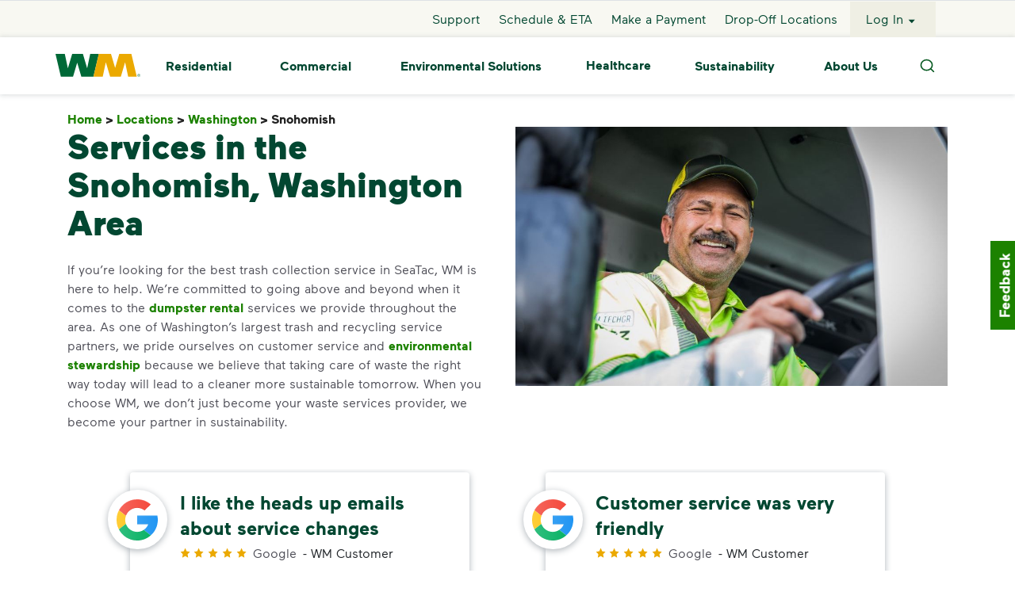

--- FILE ---
content_type: text/html; charset=utf-8
request_url: https://www.wm.com/us/en/location/wa/snohomish
body_size: 24562
content:
<!DOCTYPE html><html><head><meta charSet="utf-8" data-next-head=""/><meta name="viewport" content="width=device-width, initial-scale=1, shrink-to-fit=no" data-next-head=""/><title data-next-head="">Trash, Garbage and Recycling Services in Snohomish, Washington | WM</title><meta name="title" content="Trash, Garbage and Recycling Services in Snohomish, Washington | WM" data-next-head=""/><meta name="L1" content="location" data-next-head=""/><meta name="description" content="Find out more about WM’s trash and environmental services offerings in Snohomish, WA and the surrounding areas." data-next-head=""/><meta name="robots" content="index,follow" data-next-head=""/><link rel="canonical" href="https://www.wm.com/us/en/location/wa/snohomish" data-next-head=""/><script type="application/ld+json" data-next-head="">{"@context":"https://schema.org","@type":"Service","serviceType":"Waste service","provider":{"@type":"localBusiness","name":"WM","image":"https://www.wm.com/content/dam/wm/icons/branding/wm-logo-web-header-footer.png"},"areaServed":{"@type":"City","name":"Snohomish"}}</script><script type="application/ld+json" data-next-head="">{"@context":"https://schema.org","@type":"FAQPage","mainEntity":[{"@type":"Question","name":"I just purchased my first home or I'm new to the area. How does trash pickup service work in the city of Snohomish?","acceptedAnswer":{"@type":"Answer","text":"\u003cp>Snohomish trash pickup service varies by neighborhood. Some residents within the city limits receive weekly garbage and recycling collection services by the City of Snohomish's Solid Waste Management Department. Whenever possible, we're happy to provide smart waste solutions for smaller communities such as \u003ca href='https://www.wm.com/us/en/home/homeowners-associations'>homeowners associations\u003c/a> and \u003ca href='https://www.wm.com/us/en/home/property-management'>property management\u003c/a> groups. If your new neighborhood offers a choice for your household \u003ca href='https://www.wm.com/us/en/home/residential-waste-recycling-pickup'>trash and recycling service\u003c/a> needs, we would love to be your partner when it comes to disposing of the waste everyday life creates.\u003c/p>"}},{"@type":"Question","name":"What can you recycle in Snohomish?","acceptedAnswer":{"@type":"Answer","text":"\u003cp>Recycling in Snohomish includes plastic bottles, cans, paper and cardboard. The key to recycling the \u003ca href='https://www.wm.com/us/en/recycle-right'>right way\u003c/a> is ensuring your items are clean and dry. Keeping contaminants like food and liquid out of your recycling helps ensure that everything in your bin finds a second life. For more tips on how to recycle properly and efficiently, visit WM's \u003ca href='https://www.wm.com/us/en/recycle-right/recycling-101'>Recycling 101\u003c/a> guide.\u003c/p>"}},{"@type":"Question","name":"Where can I drop off recycling in Snohomish?","acceptedAnswer":{"@type":"Answer","text":"\u003cp>Recycling is becoming an intentional practice for more and more homeowners, businesses and communities. As the country's largest recycler, WM makes recycling in Snohomish convenient and affordable with a number of recycling \u003ca href='https://www.wm.com/us/en/drop-off-locations'>drop off locations\u003c/a> around the city.\u003c/p>"}},{"@type":"Question","name":"Where can I drop off trash in Snohomish?","acceptedAnswer":{"@type":"Answer","text":"\u003cp>When it comes to disposing of extra-large or bulky items that are too big or too heavy for your regular trash bin, WM has a number of locations for convenient \u003ca href='https://www.wm.com/us/en/drop-off-locations'>trash drop off\u003c/a> in Snohomish.\u003c/p>"}},{"@type":"Question","name":"Where can I recycle batteries and electronics in Snohomish?","acceptedAnswer":{"@type":"Answer","text":"\u003cp>WM's Recycle by Mail program, LampTracker®, makes it easy to recycle many household items like \u003ca href='https://www.wm.com/us/en/home/bulbs-batteries-electronics'>bulbs, batteries and electronics\u003c/a> while keeping harmful materials like mercury out of the environment. From the box to the return shipping label, we provide you with everything you need.\u003c/p>"}}]}</script><link rel="icon" href="https://www.wm.com/content/dam/wm/icons/favicon.ico" data-next-head=""/><meta charSet="utf-8"/><meta http-equiv="X-UA-Compatible" content="IE=edge,chrome=1"/><meta name="format-detection" content="telephone=no"/><script id="googleMaps" src="https://maps.googleapis.com/maps/api/js?v=3.59&amp;key=AIzaSyD59qeGT1ub53HiBjDu0BEoHHJH3-cNPN0&amp;libraries=geometry,places" async=""></script><script async="" src="https://www.google.com/recaptcha/enterprise.js?render=6LelVjsiAAAAAPAnYkDotkEt1T4An7b3yuV3AJrV"></script><script type="text/javascript" src="https://c.la3-c1-ia6.salesforceliveagent.com/content/g/js/63.0/deployment.js" async=""></script><link rel="preload" as="font" href="https://www.wm.com/content/dam/wm/fonts/maax-regular.woff2" type="font/woff2" crossorigin="anonymous"/><link rel="preload" as="font" href="https://www.wm.com/content/dam/wm/fonts/maax-bold.woff2" type="font/woff2" crossorigin="anonymous"/><link rel="preload" as="font" href="https://www.wm.com/content/dam/wm/fonts/maax-black.woff2" type="font/woff2" crossorigin="anonymous"/><link rel="preload" as="font" href="https://www.wm.com/content/dam/wm/fonts/maax-italic.woff2" type="font/woff2" crossorigin="anonymous"/><link rel="stylesheet" href="https://www.wm.com/libs/wcm/foundation/components/page/responsive.min.css" type="text/css"/><script defer="" src="https://www.wm.com/content/dam/wm/concentrix/feedback/js/feedback-custom.js" type="text/javascript"></script><script defer="" src="data:text/javascript,window.__WMNEXT_VERSION__=&quot;1dd899137&quot;;"></script><link data-next-font="" rel="preconnect" href="/" crossorigin="anonymous"/><link rel="preload" href="/_next/static/css/234812f07d9c74e1.css" as="style"/><link rel="stylesheet" href="/_next/static/css/234812f07d9c74e1.css" data-n-g=""/><link rel="preload" href="/_next/static/css/9a44b3959e43a184.css" as="style"/><link rel="stylesheet" href="/_next/static/css/9a44b3959e43a184.css" data-n-p=""/><link rel="preload" href="/_next/static/css/59fc54b16a6f3058.css" as="style"/><link rel="stylesheet" href="/_next/static/css/59fc54b16a6f3058.css"/><link rel="preload" href="/_next/static/css/cde4a1a9c4b0a826.css" as="style"/><link rel="stylesheet" href="/_next/static/css/cde4a1a9c4b0a826.css"/><link rel="preload" href="/_next/static/css/366dfb0cf1cf9cf6.css" as="style"/><link rel="stylesheet" href="/_next/static/css/366dfb0cf1cf9cf6.css"/><link rel="preload" href="/_next/static/css/fee75a7663146c6a.css" as="style"/><link rel="stylesheet" href="/_next/static/css/fee75a7663146c6a.css"/><link rel="preload" href="/_next/static/css/ccdc24ef9d541cf8.css" as="style"/><link rel="stylesheet" href="/_next/static/css/ccdc24ef9d541cf8.css"/><link rel="preload" href="/_next/static/css/451ac484d051d3c6.css" as="style"/><link rel="stylesheet" href="/_next/static/css/451ac484d051d3c6.css"/><link rel="preload" href="/_next/static/css/0049c5bec2eda622.css" as="style"/><link rel="stylesheet" href="/_next/static/css/0049c5bec2eda622.css"/><link rel="preload" href="/_next/static/css/19dd77302fba445f.css" as="style"/><link rel="stylesheet" href="/_next/static/css/19dd77302fba445f.css"/><link rel="preload" href="/_next/static/css/87ecf76fa5ae2af3.css" as="style"/><link rel="stylesheet" href="/_next/static/css/87ecf76fa5ae2af3.css"/><link rel="preload" href="/_next/static/css/9f92e97cd6ab6062.css" as="style"/><link rel="stylesheet" href="/_next/static/css/9f92e97cd6ab6062.css"/><link rel="preload" href="/_next/static/css/6d6dd1158d9aae89.css" as="style"/><link rel="stylesheet" href="/_next/static/css/6d6dd1158d9aae89.css"/><link rel="preload" href="/_next/static/css/247accc97ac37761.css" as="style"/><link rel="stylesheet" href="/_next/static/css/247accc97ac37761.css"/><link rel="preload" href="/_next/static/css/e495459dda08b717.css" as="style"/><link rel="stylesheet" href="/_next/static/css/e495459dda08b717.css"/><link rel="preload" href="/_next/static/css/037c5f64cb9a2ecc.css" as="style"/><link rel="stylesheet" href="/_next/static/css/037c5f64cb9a2ecc.css"/><noscript data-n-css=""></noscript><script defer="" nomodule="" src="/_next/static/chunks/polyfills-42372ed130431b0a.js"></script><script defer="" src="/_next/static/chunks/2008.97a76ff02167b1ab.js"></script><script defer="" src="/_next/static/chunks/6865.2d6b497893b0c6d5.js"></script><script defer="" src="/_next/static/chunks/3768.55283fd56eacd2e9.js"></script><script defer="" src="/_next/static/chunks/8394.da9f3a394e1c9795.js"></script><script defer="" src="/_next/static/chunks/7497.8239e5ab839a2e90.js"></script><script defer="" src="/_next/static/chunks/7163.63e6bc96b7c33182.js"></script><script defer="" src="/_next/static/chunks/6586.3413c4fd1b790dfb.js"></script><script defer="" src="/_next/static/chunks/9530.0abf1642a6605105.js"></script><script defer="" src="/_next/static/chunks/4208.2fdaa799e87ecc0c.js"></script><script defer="" src="/_next/static/chunks/9194.038873efc1bbcc60.js"></script><script defer="" src="/_next/static/chunks/123.4c9395f36b884749.js"></script><script defer="" src="/_next/static/chunks/3755.8989c6649d7bcaaf.js"></script><script defer="" src="/_next/static/chunks/9728.c5dbbebb7b56457d.js"></script><script defer="" src="/_next/static/chunks/1243.ca0af9a13efdc0e9.js"></script><script defer="" src="/_next/static/chunks/8147.1524fdaad6e97d94.js"></script><script src="/_next/static/chunks/webpack-073d5ad962bb6bc6.js" defer=""></script><script src="/_next/static/chunks/framework-7b933c5128fec403.js" defer=""></script><script src="/_next/static/chunks/main-df3ce024deeead2f.js" defer=""></script><script src="/_next/static/chunks/pages/_app-cf260c4696d65176.js" defer=""></script><script src="/_next/static/chunks/c8940057-60522ddad754bf29.js" defer=""></script><script src="/_next/static/chunks/7394-ff9a3dac2450a707.js" defer=""></script><script src="/_next/static/chunks/7687-d60b5476da184102.js" defer=""></script><script src="/_next/static/chunks/220-02e2348850e540e2.js" defer=""></script><script src="/_next/static/chunks/7248-d19b80115024b4a7.js" defer=""></script><script src="/_next/static/chunks/6911-42aa189a1891c613.js" defer=""></script><script src="/_next/static/chunks/5148-62d006974131ecd9.js" defer=""></script><script src="/_next/static/chunks/9064-0a3f11eff1bfbd6d.js" defer=""></script><script src="/_next/static/chunks/8670-e80ccf564b865dfe.js" defer=""></script><script src="/_next/static/chunks/3159-a9e59622af7e29bd.js" defer=""></script><script src="/_next/static/chunks/7338-188a0c053bc7fc4d.js" defer=""></script><script src="/_next/static/chunks/9039-5f73121a1406ab3e.js" defer=""></script><script src="/_next/static/chunks/5270-afeb19cc5c7e0707.js" defer=""></script><script src="/_next/static/chunks/7032-c52ba65d81c5f580.js" defer=""></script><script src="/_next/static/chunks/3988-1eb406653f77edee.js" defer=""></script><script src="/_next/static/chunks/3672-0036ea87e5ad1350.js" defer=""></script><script src="/_next/static/chunks/3025-71f49da84858de97.js" defer=""></script><script src="/_next/static/chunks/3161-7b4ffb15c752a1a6.js" defer=""></script><script src="/_next/static/chunks/8334-0c2821c6186045d4.js" defer=""></script><script src="/_next/static/chunks/9481-718a16c6f8d2c47f.js" defer=""></script><script src="/_next/static/chunks/6230-b708de30b393f5a1.js" defer=""></script><script src="/_next/static/chunks/1316-6da75d47ec273bc4.js" defer=""></script><script src="/_next/static/chunks/3706-3cad21911ac61281.js" defer=""></script><script src="/_next/static/chunks/1188-c23322e1341f8265.js" defer=""></script><script src="/_next/static/chunks/206-ee8ffe53c4bc7e2f.js" defer=""></script><script src="/_next/static/chunks/6621-1323d9096e74384b.js" defer=""></script><script src="/_next/static/chunks/pages/%5Bcountry%5D/%5Blang%5D/%5B...modelPath%5D-d6357f8f7be9fbe0.js" defer=""></script><script src="/_next/static/3Ge0ubc_PJ6wqjnh56H9S/_buildManifest.js" defer=""></script><script src="/_next/static/3Ge0ubc_PJ6wqjnh56H9S/_ssgManifest.js" defer=""></script><style id="mui-emotion-cache-insertion-point"></style><style data-emotion="mui-global demkgo">html{-webkit-font-smoothing:antialiased;-moz-osx-font-smoothing:grayscale;box-sizing:border-box;-webkit-text-size-adjust:100%;}*,*::before,*::after{box-sizing:inherit;}strong,b{font-weight:700;}body{margin:0;color:#4f4f58;font-family:Maax-Regular,Arial,sans-serif!important;font-size:1rem;line-height:1.5rem;font-weight:400;background-color:#fff;}body ul{list-style-type:initial;}@media print{body{background-color:#ffffff;}}body::backdrop{background-color:#fff;}</style><style data-emotion="mui 1u4oz7g qh88fv 2imjyh x1sij0 1uk1gs8 j7qwjs im41vo k008qs 1oqn34y 1vu84re 1sf3xto 18x2gqb ao2hx8 4cxybv zoser8">.mui-1u4oz7g{display:-webkit-inline-box;display:-webkit-inline-flex;display:-ms-inline-flexbox;display:inline-flex;-webkit-align-items:center;-webkit-box-align:center;-ms-flex-align:center;align-items:center;-webkit-box-pack:center;-ms-flex-pack:center;-webkit-justify-content:center;justify-content:center;position:relative;box-sizing:border-box;-webkit-tap-highlight-color:transparent;background-color:transparent;outline:0;border:0;margin:0;border-radius:0;padding:0;cursor:pointer;-webkit-user-select:none;-moz-user-select:none;-ms-user-select:none;user-select:none;vertical-align:middle;-moz-appearance:none;-webkit-appearance:none;-webkit-text-decoration:none;text-decoration:none;color:inherit;font-family:Maax-Regular,Arial Narrow,Arial,sans-serif;font-weight:500;font-size:0.875rem;line-height:1.75;text-transform:uppercase;min-width:64px;padding:6px 16px;border-radius:4px;-webkit-transition:background-color 250ms cubic-bezier(0.4, 0, 0.2, 1) 0ms,box-shadow 250ms cubic-bezier(0.4, 0, 0.2, 1) 0ms,border-color 250ms cubic-bezier(0.4, 0, 0.2, 1) 0ms,color 250ms cubic-bezier(0.4, 0, 0.2, 1) 0ms;transition:background-color 250ms cubic-bezier(0.4, 0, 0.2, 1) 0ms,box-shadow 250ms cubic-bezier(0.4, 0, 0.2, 1) 0ms,border-color 250ms cubic-bezier(0.4, 0, 0.2, 1) 0ms,color 250ms cubic-bezier(0.4, 0, 0.2, 1) 0ms;color:#ffffff;background-color:#1c8200;box-shadow:0px 3px 1px -2px rgba(0,0,0,0.2),0px 2px 2px 0px rgba(0,0,0,0.14),0px 1px 5px 0px rgba(0,0,0,0.12);width:100%;min-width:9.4rem;box-shadow:none!important;font-family:Maax-Bold;box-shadow:none!important;min-width:7.8125rem;height:3.5rem;font-size:1rem;}.mui-1u4oz7g::-moz-focus-inner{border-style:none;}.mui-1u4oz7g.Mui-disabled{pointer-events:none;cursor:default;}@media print{.mui-1u4oz7g{-webkit-print-color-adjust:exact;color-adjust:exact;}}.mui-1u4oz7g.MuiRadio-root:hover{background-color:none!important;}.mui-1u4oz7g.MuiCheckbox-root:hover{background-color:none!important;}.mui-1u4oz7g:hover{-webkit-text-decoration:none;text-decoration:none;background-color:rgb(19, 91, 0);box-shadow:0px 2px 4px -1px rgba(0,0,0,0.2),0px 4px 5px 0px rgba(0,0,0,0.14),0px 1px 10px 0px rgba(0,0,0,0.12);}@media (hover: none){.mui-1u4oz7g:hover{background-color:#1c8200;}}.mui-1u4oz7g:active{box-shadow:0px 5px 5px -3px rgba(0,0,0,0.2),0px 8px 10px 1px rgba(0,0,0,0.14),0px 3px 14px 2px rgba(0,0,0,0.12);}.mui-1u4oz7g.Mui-focusVisible{box-shadow:0px 3px 5px -1px rgba(0,0,0,0.2),0px 6px 10px 0px rgba(0,0,0,0.14),0px 1px 18px 0px rgba(0,0,0,0.12);}.mui-1u4oz7g.Mui-disabled{color:rgba(0, 0, 0, 0.26);box-shadow:none;background-color:rgba(0, 0, 0, 0.12);}.mui-1u4oz7g:hover{box-shadow:none!important;-webkit-text-decoration:none!important;text-decoration:none!important;}.mui-qh88fv{display:-webkit-inline-box;display:-webkit-inline-flex;display:-ms-inline-flexbox;display:inline-flex;-webkit-align-items:center;-webkit-box-align:center;-ms-flex-align:center;align-items:center;-webkit-box-pack:center;-ms-flex-pack:center;-webkit-justify-content:center;justify-content:center;position:relative;box-sizing:border-box;-webkit-tap-highlight-color:transparent;background-color:transparent;outline:0;border:0;margin:0;border-radius:0;padding:0;cursor:pointer;-webkit-user-select:none;-moz-user-select:none;-ms-user-select:none;user-select:none;vertical-align:middle;-moz-appearance:none;-webkit-appearance:none;-webkit-text-decoration:none;text-decoration:none;color:inherit;font-family:Maax-Regular,Arial Narrow,Arial,sans-serif;font-weight:500;font-size:0.875rem;line-height:1.75;text-transform:uppercase;min-width:64px;padding:6px 16px;border-radius:4px;-webkit-transition:background-color 250ms cubic-bezier(0.4, 0, 0.2, 1) 0ms,box-shadow 250ms cubic-bezier(0.4, 0, 0.2, 1) 0ms,border-color 250ms cubic-bezier(0.4, 0, 0.2, 1) 0ms,color 250ms cubic-bezier(0.4, 0, 0.2, 1) 0ms;transition:background-color 250ms cubic-bezier(0.4, 0, 0.2, 1) 0ms,box-shadow 250ms cubic-bezier(0.4, 0, 0.2, 1) 0ms,border-color 250ms cubic-bezier(0.4, 0, 0.2, 1) 0ms,color 250ms cubic-bezier(0.4, 0, 0.2, 1) 0ms;color:#ffffff;background-color:#1c8200;box-shadow:0px 3px 1px -2px rgba(0,0,0,0.2),0px 2px 2px 0px rgba(0,0,0,0.14),0px 1px 5px 0px rgba(0,0,0,0.12);min-width:9.4rem;box-shadow:none!important;font-family:Maax-Bold;box-shadow:none!important;min-width:7.8125rem;height:3.5rem;font-size:1rem;}.mui-qh88fv::-moz-focus-inner{border-style:none;}.mui-qh88fv.Mui-disabled{pointer-events:none;cursor:default;}@media print{.mui-qh88fv{-webkit-print-color-adjust:exact;color-adjust:exact;}}.mui-qh88fv.MuiRadio-root:hover{background-color:none!important;}.mui-qh88fv.MuiCheckbox-root:hover{background-color:none!important;}.mui-qh88fv:hover{-webkit-text-decoration:none;text-decoration:none;background-color:rgb(19, 91, 0);box-shadow:0px 2px 4px -1px rgba(0,0,0,0.2),0px 4px 5px 0px rgba(0,0,0,0.14),0px 1px 10px 0px rgba(0,0,0,0.12);}@media (hover: none){.mui-qh88fv:hover{background-color:#1c8200;}}.mui-qh88fv:active{box-shadow:0px 5px 5px -3px rgba(0,0,0,0.2),0px 8px 10px 1px rgba(0,0,0,0.14),0px 3px 14px 2px rgba(0,0,0,0.12);}.mui-qh88fv.Mui-focusVisible{box-shadow:0px 3px 5px -1px rgba(0,0,0,0.2),0px 6px 10px 0px rgba(0,0,0,0.14),0px 1px 18px 0px rgba(0,0,0,0.12);}.mui-qh88fv.Mui-disabled{color:rgba(0, 0, 0, 0.26);box-shadow:none;background-color:rgba(0, 0, 0, 0.12);}.mui-qh88fv:hover{box-shadow:none!important;-webkit-text-decoration:none!important;text-decoration:none!important;}.mui-2imjyh{display:-webkit-box;display:-webkit-flex;display:-ms-flexbox;display:flex;-webkit-box-flex-wrap:wrap;-webkit-flex-wrap:wrap;-ms-flex-wrap:wrap;flex-wrap:wrap;}.mui-x1sij0{display:-webkit-box;display:-webkit-flex;display:-ms-flexbox;display:flex;-webkit-align-items:baseline;-webkit-box-align:baseline;-ms-flex-align:baseline;align-items:baseline;}.mui-1uk1gs8{margin:0;}.mui-j7qwjs{display:-webkit-box;display:-webkit-flex;display:-ms-flexbox;display:flex;-webkit-flex-direction:column;-ms-flex-direction:column;flex-direction:column;}.mui-im41vo{margin:0;color:#024731;font-family:Maax-Bold;font-size:1.5rem;line-height:2rem;}.mui-k008qs{display:-webkit-box;display:-webkit-flex;display:-ms-flexbox;display:flex;}.mui-1oqn34y{margin:0;font-family:Maax-Regular,Arial,sans-serif!important;font-size:1rem;line-height:1.5rem;color:#4f4f58;font-weight:400;}.mui-1oqn34y ul{list-style-type:initial;}.mui-1vu84re{margin:0;color:#024731;font-family:Maax-Bold;}@media (max-width:767.95px){.mui-1vu84re{font-size:1.5rem;line-height:2rem;}}@media (min-width:768px){.mui-1vu84re{font-size:2.25rem;line-height:3rem;}}@media (min-width:992px){.mui-1vu84re{font-size:2.75rem;line-height:3.5rem;}}.mui-1sf3xto{padding-top:16px;padding-bottom:16px;}.mui-18x2gqb{margin:0;color:#024731;font-family:Maax-Bold;font-size:1.125rem;line-height:1.5rem;}.mui-ao2hx8{margin:0;font-family:Maax-Regular,Arial,sans-serif!important;font-size:0.875rem;line-height:1.25rem;color:#767676;}.mui-ao2hx8 ul{list-style-type:initial;}.mui-4cxybv{padding-bottom:8px;}.mui-zoser8{padding-top:8px;}</style><style id="tss-emotion-cache-insertion-point"></style><style data-emotion="tss 1tr4gox-contentWrapper 1pno46k-children g188zp-globalNotifications 1ue0q90-buttonTargetLogin eixpv7-buttonText 135fc2p-link 1cc0huf-root qr77m5-ButtonTextIcon 1loou4x-loginButtonContainer degnbe-svg z1k998-footerCA 1h9tq9u-textCrumbClass 1owvb2s-root 1pah7k1-noComponent 1d3pejc-root aflpbc-carouselBackground 796yag-carouselItem vupoxk-itemContainer 7fv09j-icon 179rafw-rating 146yp8q-ratingWrapper scnn7q-sourceWrapper 89jm0x-arrowWrapper 1a5y05d-arrow fzf5km-dots 1oc5mzk-root f334jh-innerContainer 1tdwqg-horizontalScroll 1l2azhu-heading 16l584c-body 11m0abs-singleColumnBody d2u5k2-buttonContainer 1blhc02-fixedWidthSecondaryContainer 1vamd84-fixedWidthBody qmk2jc-root 7gdr9o-arrowWrapper 1kss94v-arrow x1sdvi-dots jrmdu6-backgroundFill uzh0mw-carouselContent qm3sz3-image 1rlor7t-textArea 70niq-ctaText s2govv-learnMore 15y282q-root 1k6fc42-tileContainer gnvw5u-tile 1jkk1eb-tileLeft 115kv8a-tileMiddle opfg5p-tileRight xgd3n3-headerContainer 1pm88be-body 3q3dko-icon 18v4yrs-headerTextAlignment 4eq8wi-root lwo6mh-setHeight 128pegg-playpause 1yk8b6e-carousel 1uj1fa-bodyText ijidr4-link edacl0-StoryCarouselContent 9tmcv7-imageVideo b3kclw-textArea 1rw0lm7-contentGroup q1r5xy-contentText">.tss-1tr4gox-contentWrapper{-webkit-box-flex:1;-webkit-flex-grow:1;-ms-flex-positive:1;flex-grow:1;}.tss-1pno46k-children{display:-webkit-box;display:-webkit-flex;display:-ms-flexbox;display:flex;-webkit-flex-direction:column;-ms-flex-direction:column;flex-direction:column;min-height:100vh;overflow-x:hidden;}.tss-g188zp-globalNotifications{position:absolute;width:100%;color:#024731;top:119px;z-index:100;}.tss-g188zp-globalNotifications .linkText{-webkit-text-decoration:underline!important;text-decoration:underline!important;}.tss-g188zp-globalNotifications .title{vertical-align:super;}.tss-g188zp-globalNotifications .subtext{vertical-align:top;}@media (max-width:991.95px){.tss-g188zp-globalNotifications{top:55px;}}.tss-1ue0q90-buttonTargetLogin{color:#024731!important;background-color:#ffffff!important;}.tss-1ue0q90-buttonTargetLogin:focus{opacity:0.1!important;}.tss-eixpv7-buttonText{color:#024731!important;font-weight:900;}.tss-135fc2p-link:focus{outline:2px auto -webkit-focus-ring-color!important;}.tss-1cc0huf-root{text-transform:none!important;background:#1c8200!important;color:#ffffff!important;}.tss-1cc0huf-root:hover{background-color:#006937!important;color:#ffffff!important;}.tss-1cc0huf-root:active{background-color:#024731!important;}.tss-1cc0huf-root:focus{outline:1px dashed #1c8200!important;outline-offset:4px;}.tss-1cc0huf-root:disabled{background:#767676!important;color:#d6d6d6!important;}.tss-qr77m5-ButtonTextIcon.btn{font-size:16px;background-color:transparent;border:0;}@media all and (-ms-high-contrast: none),(-ms-high-contrast: active){.tss-qr77m5-ButtonTextIcon.btn{background-color:rgba(17, 255, 238, 0);}.tss-qr77m5-ButtonTextIcon.btn .ButtonTextIcon-container button:first-of-type{width:60px;}}.tss-qr77m5-ButtonTextIcon.btn .svg-container{height:1rem;}.tss-qr77m5-ButtonTextIcon.btn .svg-container svg{height:1rem;}@supports (-ms-ime-align: auto){.tss-qr77m5-ButtonTextIcon.btn .svg-container svg{width:100%;}}@supports not (-ms-ime-align: auto){.tss-qr77m5-ButtonTextIcon.btn .svg-container svg{width:auto;}}.tss-1loou4x-loginButtonContainer{border:1px solid transparent!important;}.tss-1loou4x-loginButtonContainer:focus{border:1px dashed #1c8200!important;}.tss-degnbe-svg svg{width:2rem;}.tss-1h9tq9u-textCrumbClass.tss-1h9tq9u-textCrumbClass .slash{color:#212121!important;}.tss-1h9tq9u-textCrumbClass.tss-1h9tq9u-textCrumbClass:disabled{opacity:1;color:#212121!important;}.tss-1owvb2s-root h1{color:#024731;font-family:Maax-Black;}@media (max-width:767.95px){.tss-1owvb2s-root h1{font-size:2.25rem;line-height:3rem;}}@media (min-width:768px){.tss-1owvb2s-root h1{font-size:2.75rem;line-height:3.5rem;}}@media (min-width:992px){.tss-1owvb2s-root h1{font-size:3.375rem;line-height:4rem;}}.tss-1owvb2s-root h2{color:#024731;font-family:Maax-Bold;}@media (max-width:767.95px){.tss-1owvb2s-root h2{font-size:1.5rem;line-height:2rem;}}@media (min-width:768px){.tss-1owvb2s-root h2{font-size:2.25rem;line-height:3rem;}}@media (min-width:992px){.tss-1owvb2s-root h2{font-size:2.75rem;line-height:3.5rem;}}.tss-1owvb2s-root h3{color:#024731;font-family:Maax-Bold;}@media (max-width:767.95px){.tss-1owvb2s-root h3{font-size:1.25rem;line-height:1.5rem;}}@media (min-width:768px){.tss-1owvb2s-root h3{font-size:1.5rem;line-height:2rem;}}@media (min-width:992px){.tss-1owvb2s-root h3{font-size:2.25rem;line-height:3rem;}}.tss-1owvb2s-root h4{color:#024731;font-family:Maax-Bold;font-size:1.5rem;line-height:2rem;}.tss-1owvb2s-root h5{color:#024731;font-family:Maax-Bold;font-size:1.125rem;line-height:1.5rem;}.tss-1owvb2s-root a{overflow-wrap:anywhere;}.tss-1pah7k1-noComponent{font-family:Maax-Regular,Arial,sans-serif!important;font-size:1rem;line-height:1.5rem;color:#4f4f58;font-weight:400;}.tss-1pah7k1-noComponent ul{list-style-type:initial;}.tss-1d3pejc-root .slick-arrow.slick-prev:before,.tss-1d3pejc-root .slick-arrow.slick-next:before{display:none!important;}.tss-1d3pejc-root .slick-slider .prev,.tss-1d3pejc-root .slick-slider .next{display:none!important;}@media (min-width:992px){.tss-1d3pejc-root .slick-slider .prev,.tss-1d3pejc-root .slick-slider .next{display:block!important;}}.tss-1d3pejc-root .slick-prev:focus{outline:2px auto -webkit-focus-ring-color!important;}.tss-1d3pejc-root .slick-next:focus{outline:2px auto -webkit-focus-ring-color!important;}.tss-1d3pejc-root .slick-track{display:-webkit-box!important;display:-webkit-flex!important;display:-ms-flexbox!important;display:flex!important;}.tss-1d3pejc-root .slick-slide{height:inherit!important;width:554px!important;margin:0 1rem;}.tss-1d3pejc-root .slick-slide>div{height:100%!important;}.tss-1d3pejc-root .slick-slide>div>div{height:100%!important;width:100%!important;}@media (max-width:575.95px){.tss-1d3pejc-root .slick-slide>div>div{width:105%!important;}}.tss-1d3pejc-root .slick-dots button:focus{outline:2px auto -webkit-focus-ring-color;}.tss-aflpbc-carouselBackground{background:#ffffff;}@media (min-width:992px){.tss-aflpbc-carouselBackground{padding:0 4rem;}}.tss-796yag-carouselItem{display:-webkit-box;display:-webkit-flex;display:-ms-flexbox;display:flex;height:100%;width:100%;padding:0 2rem;}@media (min-width:1200px){.tss-796yag-carouselItem{height:16rem;width:35.5rem!important;}}.tss-vupoxk-itemContainer{display:-webkit-box;display:-webkit-flex;display:-ms-flexbox;display:flex;padding:1.4rem 2rem 2rem;border-radius:4px;height:calc(100% - 1rem);box-shadow:0 2px 8px 0 #afb5ba;margin:0.25rem 0;background:#ffffff;width:100%;}@media (max-width:767.95px){.tss-vupoxk-itemContainer{min-height:234px;padding:1rem 2rem;}}@media (max-width:575.95px){.tss-vupoxk-itemContainer{padding:1.875rem 1rem;min-height:360px;}}.tss-7fv09j-icon{display:-webkit-box;display:-webkit-flex;display:-ms-flexbox;display:flex;-webkit-box-pack:center;-ms-flex-pack:center;-webkit-justify-content:center;justify-content:center;-webkit-align-items:center;-webkit-box-align:center;-ms-flex-align:center;align-items:center;padding:0.7rem;width:75px;height:75px;min-width:75px;min-height:75px;background:#ffffff;border-radius:100%;margin-left:-3.75rem;margin-right:1rem;box-shadow:0 2px 8px 0 #afb5ba;}.tss-7fv09j-icon>svg{width:100%;height:100%;}@media (max-width:575.95px){.tss-7fv09j-icon{padding:1rem;margin-left:-2.75rem;}}.tss-179rafw-rating{display:-webkit-box;display:-webkit-flex;display:-ms-flexbox;display:flex;-webkit-box-pack:justify;-webkit-justify-content:space-between;justify-content:space-between;width:5.25rem;margin-right:0.5rem;}.tss-179rafw-rating .star{width:13px;}.tss-179rafw-rating .star>svg{height:13px;}.tss-146yp8q-ratingWrapper{margin:0.25rem 0;-webkit-box-flex-wrap:wrap;-webkit-flex-wrap:wrap;-ms-flex-wrap:wrap;flex-wrap:wrap;-webkit-flex-direction:row;-ms-flex-direction:row;flex-direction:row;}.tss-scnn7q-sourceWrapper{display:-webkit-box;display:-webkit-flex;display:-ms-flexbox;display:flex;}@media (max-width:575.95px){.tss-scnn7q-sourceWrapper{width:100%;}}.tss-89jm0x-arrowWrapper{display:-webkit-box;display:-webkit-flex;display:-ms-flexbox;display:flex;-webkit-box-pack:justify;-webkit-justify-content:space-between;justify-content:space-between;}@media (min-width:1200px){.tss-89jm0x-arrowWrapper{display:none;}}.tss-1a5y05d-arrow{height:3.125rem;width:3.125rem;border-radius:100%;}@media (min-width:992px){.tss-1a5y05d-arrow>svg{height:3.125rem;width:3.125rem;}.tss-1a5y05d-arrow:hover>svg>path{fill:#024731;}}.tss-1a5y05d-arrow>svg{width:100%;max-height:100%;height:auto;object-fit:fill;}.tss-fzf5km-dots{bottom:0px!important;display:-webkit-box!important;display:-webkit-flex!important;display:-ms-flexbox!important;display:flex!important;-webkit-box-pack:center!important;-ms-flex-pack:center!important;-webkit-justify-content:center!important;justify-content:center!important;left:12.5%!important;width:75%!important;}@media (max-width:767.95px){.tss-fzf5km-dots{bottom:-44px!important;}}.tss-fzf5km-dots li>button{height:.75rem!important;width:0.75rem!important;}.tss-fzf5km-dots li>button::before{height:12px!important;width:12px!important;border-radius:11px!important;color:#1c8200;opacity:1;}.tss-fzf5km-dots li>button:hover::before{color:#000000;}.tss-fzf5km-dots .slick-active>button{box-sizing:border-box!important;height:12px!important;width:12px!important;border:2px solid #024731!important;border-radius:11px!important;}.tss-1oc5mzk-root{background-color:inherit;}.tss-f334jh-innerContainer{padding-top:2.5rem!important;}@media (max-width:1199.95px){.tss-f334jh-innerContainer{padding-top:2rem!important;}}@media (max-width:991.95px){.tss-f334jh-innerContainer{padding-top:1.5rem!important;}}.tss-1tdwqg-horizontalScroll{overflow-x:auto!important;}.tss-1l2azhu-heading.tss-1l2azhu-heading{color:#024731;margin-bottom:15px;letter-spacing:normal;}@media (max-width:575.95px){.tss-1l2azhu-heading.tss-1l2azhu-heading{font-size:2rem;line-height:2rem;}}.tss-16l584c-body{color:#4f4f58;}.tss-16l584c-body ul{padding-left:3rem;}.tss-11m0abs-singleColumnBody ul{list-style-type:disc!important;}.tss-11m0abs-singleColumnBody a{hover-style-type:disc;}.tss-d2u5k2-buttonContainer{padding-top:0rem;border-radius:28px!important;}@media (min-width:992px){.tss-1blhc02-fixedWidthSecondaryContainer{max-width:735px;}}.tss-1vamd84-fixedWidthBody{max-width:633px;}.tss-qmk2jc-root{margin-bottom:40px!important;}@media (max-width:991.95px){.tss-qmk2jc-root .slick-list{width:100%!important;}}.tss-qmk2jc-root .slick-dots button:focus{outline:2px auto -webkit-focus-ring-color;}.tss-qmk2jc-root .slick-dots li button:before{font-size:12px!important;line-height:13px!important;z-index:1!important;width:100%!important;height:100%!important;}.tss-qmk2jc-root .slick-dots li.slick-active button:before{display:none!important;z-index:1!important;width:100%!important;height:100%!important;}.tss-qmk2jc-root .slick-arrow.slick-prev:before,.tss-qmk2jc-root .slick-arrow.slick-next:before{display:none!important;}.tss-qmk2jc-root .slick-next:focus{outline:2px auto -webkit-focus-ring-color!important;}@media (min-width:992px){.tss-qmk2jc-root .slick-next{right:-54px!important;}}@media (max-width:991.95px){.tss-qmk2jc-root .slick-next{display:none!important;}}.tss-qmk2jc-root .slick-prev:focus{outline:2px auto -webkit-focus-ring-color!important;}@media (min-width:992px){.tss-qmk2jc-root .slick-prev{left:-54px!important;}}@media (max-width:991.95px){.tss-qmk2jc-root .slick-prev{display:none!important;}}.tss-qmk2jc-root .slick-slider .prev,.tss-qmk2jc-root .slick-slider .next{display:none!important;}@media (min-width:1200px){.tss-qmk2jc-root .slick-slider .prev,.tss-qmk2jc-root .slick-slider .next{display:block!important;}}.tss-qmk2jc-root .slick-track{display:-webkit-box!important;display:-webkit-flex!important;display:-ms-flexbox!important;display:flex!important;}.tss-qmk2jc-root .slick-slide{height:inherit!important;visibility:visible;opacity:1;-webkit-transition:opacity 0.2s ease,visibility 0.2s ease;transition:opacity 0.2s ease,visibility 0.2s ease;}.tss-qmk2jc-root .slick-slide:not(.slick-active){visibility:hidden;opacity:0;}.tss-qmk2jc-root .slick-slide.slick-active,.tss-qmk2jc-root .slick-slide.slick-center{visibility:visible;opacity:1;}.tss-qmk2jc-root .slick-slide>div{height:100%!important;display:-webkit-box!important;display:-webkit-flex!important;display:-ms-flexbox!important;display:flex!important;-webkit-box-pack:center!important;-ms-flex-pack:center!important;-webkit-justify-content:center!important;justify-content:center!important;}.tss-7gdr9o-arrowWrapper{display:-webkit-box;display:-webkit-flex;display:-ms-flexbox;display:flex;-webkit-box-pack:justify;-webkit-justify-content:space-between;justify-content:space-between;}@media (min-width:1200px){.tss-7gdr9o-arrowWrapper{display:none;}}@media (max-width:375px){.tss-7gdr9o-arrowWrapper{margin-top:80px;}}.tss-1kss94v-arrow{height:3.125rem;width:3.125rem;border-radius:100%;z-index:1;}@media (min-width:992px){.tss-1kss94v-arrow>svg{height:3.125rem;width:3.125rem;}.tss-1kss94v-arrow:hover>svg>path{fill:#024731;}}.tss-1kss94v-arrow>svg{width:100%;max-height:100%;height:auto;object-fit:fill;}.tss-x1sdvi-dots{bottom:-45px!important;left:12.5%!important;width:75%!important;}@media (max-width:767.95px){.tss-x1sdvi-dots{bottom:-55px!important;}}@media (max-width:575.95px){.tss-x1sdvi-dots{bottom:-45px!important;left:20%!important;width:61%!important;}}@media (min-width:1200px){.tss-x1sdvi-dots{bottom:-35px!important;}}@media (max-width:375px){.tss-x1sdvi-dots{bottom:-125px!important;left:20%!important;width:61%!important;}}@media (max-width:320px){.tss-x1sdvi-dots{bottom:-135px!important;width:60%!important;left:20%!important;}.tss-x1sdvi-dots li{height:12px!important;width:12px!important;}.tss-x1sdvi-dots li>button{height:.5rem!important;width:.5rem!important;}.tss-x1sdvi-dots li>button::before{height:8px!important;width:8px!important;}.tss-x1sdvi-dots .slick-active>button{box-sizing:border-box!important;height:8px!important;width:8px!important;}}.tss-x1sdvi-dots li>button{height:.75rem!important;width:0.75rem!important;}.tss-x1sdvi-dots li>button::before{height:12px!important;width:12px!important;border-radius:11px!important;color:#024731!important;opacity:1!important;}.tss-x1sdvi-dots .slick-active>button{box-sizing:border-box!important;height:12px!important;width:12px!important;border:2px solid #024731!important;border-radius:11px!important;}.tss-jrmdu6-backgroundFill{position:absolute;bottom:0;left:0;height:45%;width:100vw;}.tss-uzh0mw-carouselContent{display:-webkit-box!important;display:-webkit-flex!important;display:-ms-flexbox!important;display:flex!important;width:100%!important;-webkit-flex-direction:column;-ms-flex-direction:column;flex-direction:column;-webkit-align-items:center;-webkit-box-align:center;-ms-flex-align:center;align-items:center;margin:0 12px;padding-bottom:1rem;border-radius:.25rem;}.tss-qm3sz3-image{-webkit-background-size:cover;background-size:cover;position:absolute;-webkit-background-position:center;background-position:center;z-index:1;height:10rem;width:10rem;-webkit-transform:translate(-50%, -50%);-moz-transform:translate(-50%, -50%);-ms-transform:translate(-50%, -50%);transform:translate(-50%, -50%);top:20%;border-radius:50%;}.tss-1rlor7t-textArea{width:100%;position:relative;background-color:#ffffff;overflow:hidden;padding-left:1.5rem;padding-right:1.5rem;margin-top:5rem;padding-top:6rem;display:-webkit-box;display:-webkit-flex;display:-ms-flexbox;display:flex;-webkit-flex-direction:column;-ms-flex-direction:column;flex-direction:column;-webkit-box-pack:space-around;-ms-flex-pack:space-around;-webkit-justify-content:space-around;justify-content:space-around;box-shadow:0 0.5px 1px 0 rgba(0,0,0,0.1),0 4px 8px 0 rgba(0,0,0,0.2);min-height:362px;height:auto;}@media (max-width:375px){.tss-1rlor7t-textArea{margin-top:6.5rem;padding-top:6rem;min-height:450px;}}.tss-70niq-ctaText{padding:1rem 0;}.tss-s2govv-learnMore{-webkit-text-decoration:underline!important;text-decoration:underline!important;}.tss-15y282q-root{padding:0 15px;}@media (min-width:768px){.tss-15y282q-root{padding:0;}}.tss-1k6fc42-tileContainer{display:-webkit-box;display:-webkit-flex;display:-ms-flexbox;display:flex;-webkit-box-flex-wrap:wrap;-webkit-flex-wrap:wrap;-ms-flex-wrap:wrap;flex-wrap:wrap;}@media (min-width:768px){.tss-1k6fc42-tileContainer{margin-left:-15px;margin-rigiht:-15px;}}.tss-gnvw5u-tile{padding:1.5rem;}@media (min-width:992px){.tss-gnvw5u-tile{padding:0 18px;}}@media (min-width:768px){.tss-gnvw5u-tile{padding:0 10px;}}@media (min-width:768px){.tss-1jkk1eb-tileLeft{border-right:1px solid #767676;width:34%;}}@media (min-width:768px){.tss-115kv8a-tileMiddle{border-right:1px solid #767676;width:34%;}}@media (min-width:768px){.tss-opfg5p-tileRight{width:32%;}}.tss-xgd3n3-headerContainer{display:-webkit-box;display:-webkit-flex;display:-ms-flexbox;display:flex;-webkit-align-items:center;-webkit-box-align:center;-ms-flex-align:center;align-items:center;margin-bottom:0.5rem;font-size:1.125rem;font-weight:bold;line-height:1.3755rem;color:#4f4f58;}.tss-1pm88be-body{font-size:1rem;line-height:1.5rem;color:#4f4f58;}@media (max-width:575.95px){.tss-1pm88be-body{text-align:left!important;}}.tss-3q3dko-icon{height:30px;width:40px;display:-webkit-box;display:-webkit-flex;display:-ms-flexbox;display:flex;-webkit-align-items:center;-webkit-box-align:center;-ms-flex-align:center;align-items:center;-webkit-box-pack:center;-ms-flex-pack:center;-webkit-justify-content:center;justify-content:center;margin-right:0.5rem;}.tss-3q3dko-icon *{stroke:#1c8200;}@media (max-width:575.95px){.tss-18v4yrs-headerTextAlignment.tss-18v4yrs-headerTextAlignment{text-align:left!important;}}.tss-4eq8wi-root{background-color:#ffffff;padding:40px 0;min-height:436px;}@media (max-width:767.95px){.tss-4eq8wi-root{padding-bottom:40px;min-height:648px!important;}.tss-4eq8wi-root .slick-slider .next{right:3rem!important;display:block!important;}.tss-4eq8wi-root .slick-slider .prev{left:3rem!important;display:block!important;}}.tss-4eq8wi-root img{object-fit:cover;object-position:0 0;}.tss-4eq8wi-root .next{margin-left:50px;}.tss-4eq8wi-root .prev{margin-right:50px;}.tss-4eq8wi-root .slick-prev:before{display:none!important;}.tss-4eq8wi-root .slick-next:before{display:none!important;}.tss-4eq8wi-root .slick-prev:focus{outline:2px auto -webkit-focus-ring-color!important;}.tss-4eq8wi-root .slick-next:focus{outline:2px auto -webkit-focus-ring-color!important;}@media (max-width:1199.95px){.tss-4eq8wi-root{min-height:678px!important;}.tss-4eq8wi-root button.slick-arrow{bottom:-32px!important;position:absolute!important;top:unset!important;}.tss-4eq8wi-root .next{right:1rem;position:absolute;}.tss-4eq8wi-root .prev{left:1rem;position:absolute;}}@media (max-width:575.95px){.tss-4eq8wi-root button.slick-arrow{bottom:-8px!important;position:absolute!important;top:unset!important;}.tss-4eq8wi-root .slick-slider .next{display:block!important;}.tss-4eq8wi-root .slick-slider .prev{display:block!important;}}.tss-4eq8wi-root a{font-family:maax-font-weight-bold;color:#024731;}.tss-4eq8wi-root a:hover{color:#1c8200;}.tss-4eq8wi-root .slick-slide img{object-fit:cover!important;object-position:0% 0%!important;}@media (max-width:2.95px){.tss-4eq8wi-root .slick-slide img{-webkit-flex:1!important;-ms-flex:1!important;flex:1!important;}}.tss-4eq8wi-root .slick-list{padding:0!important;}.tss-4eq8wi-root .slick-dots{position:relative!important;bottom:0!important;}@media (max-width:575.95px){.tss-4eq8wi-root .slick-dots{bottom:0rem!important;position:relative!important;width:55%!important;padding-top:12px!important;margin:0 23%!important;}}@media (max-width:1199.95px){.tss-4eq8wi-root .slick-dots{display:-webkit-box!important;display:-webkit-flex!important;display:-ms-flexbox!important;display:flex!important;-webkit-box-pack:center!important;-ms-flex-pack:center!important;-webkit-justify-content:center!important;justify-content:center!important;width:50%!important;position:relative!important;bottom:-1.7rem!important;margin:0 auto!important;}}.tss-4eq8wi-root .slick-dots li{z-index:3!important;}.tss-4eq8wi-root .slick-dots button:focus{outline:2px auto -webkit-focus-ring-color;}.tss-4eq8wi-root .slick-dots li button:before{color:#212121!important;font-size:12px!important;border:transparent!important;margin-top:0.125rem!important;width:0.7rem!important;height:0.7rem!important;line-height:0.7rem!important;border-radius:50%!important;padding-top:1.4px!important;opacity:1!important;}.tss-4eq8wi-root .slick-dots li.slick-active button:before{border:2px solid #024731!important;opacity:1!important;color:transparent!important;font-size:12px!important;line-height:12px!important;display:block!important;}@media (max-width:575.95px){.tss-lwo6mh-setHeight{height:100%;}}.tss-128pegg-playpause{-webkit-align-self:flex-end;-ms-flex-item-align:flex-end;align-self:flex-end;}@media (max-width:575.95px){.tss-128pegg-playpause{padding:0 16px 5px 16px!important;}}.tss-1yk8b6e-carousel{position:relative;}.tss-1uj1fa-bodyText p{margin-bottom:0;}.tss-1uj1fa-bodyText *{font-size:1rem!important;}@media (min-width:576px){.tss-1uj1fa-bodyText *{font-size:inherit!important;}}.tss-1uj1fa-bodyText h1,.tss-1uj1fa-bodyText h2,.tss-1uj1fa-bodyText h3,.tss-1uj1fa-bodyText h4,.tss-1uj1fa-bodyText h5,.tss-1uj1fa-bodyText h6{font-size:1.5rem!important;}@media (min-width:576px){.tss-1uj1fa-bodyText h1,.tss-1uj1fa-bodyText h2,.tss-1uj1fa-bodyText h3,.tss-1uj1fa-bodyText h4,.tss-1uj1fa-bodyText h5,.tss-1uj1fa-bodyText h6{font-size:inherit!important;}}.tss-ijidr4-link{padding-top:0!important;padding-bottom:0!important;color:#1c8200!important;}.tss-edacl0-StoryCarouselContent{min-height:436px;}@media (max-width:1199.95px){.tss-edacl0-StoryCarouselContent{padding-top:0;min-height:578px;margin:0 4px;}}@media (max-width:991.95px){.tss-edacl0-StoryCarouselContent{overflow:hidden;}}@media (max-width:575.95px){.tss-edacl0-StoryCarouselContent{min-height:440px;margin:0 4px;-webkit-flex-direction:column!important;-ms-flex-direction:column!important;flex-direction:column!important;}}.tss-edacl0-StoryCarouselContent .video-thumbnail{left:-290px!important;}.tss-9tmcv7-imageVideo{z-index:2;width:475px;height:326px;}.tss-9tmcv7-imageVideo .Video{width:475px!important;height:326px!important;}@media (max-width:1199.95px){.tss-9tmcv7-imageVideo .Video{width:100%!important;}}.tss-9tmcv7-imageVideo .Video .btn{height:267px;}@media (max-width:1199.95px){.tss-9tmcv7-imageVideo{width:345px!important;height:232px!important;left:29%;position:relative;top:-10rem;}.tss-9tmcv7-imageVideo .picture{width:345px!important;height:200px!important;}.tss-9tmcv7-imageVideo .Video{width:345px;height:232px!important;}.tss-9tmcv7-imageVideo .Video .btn{height:194px;}}@media (max-width:575.95px){.tss-9tmcv7-imageVideo{padding-top:0;height:100%!important;left:1px;top:0;width:100%!important;}.tss-9tmcv7-imageVideo .picture{width:100%!important;}}.tss-b3kclw-textArea{box-shadow:2px 1px rgb(0 0 0 / 10%),-0.2em 1px 1em rgb(0 0 0 / 20%);border-radius:4px;position:relative;width:100%;max-width:760px;margin-left:-6.125rem;z-index:1;}@media (max-width:575.95px){.tss-b3kclw-textArea{width:100%;box-shadow:1px 4px 8px 2px rgb(0 0 0 / 10%),0 0 1px rgb(0 0 0 / 20%);margin:0 0 1rem 0!important;padding-bottom:2rem;}}@media (max-width:1199.95px){.tss-b3kclw-textArea{box-shadow:1px 4px 8px 2px rgb(0 0 0 / 10%),0 0 1px rgb(0 0 0 / 20%);margin-top:162px;width:100%;max-width:1020px;margin-left:-21.5rem;z-index:1;}}@media (max-width:991.95px){.tss-b3kclw-textArea{margin-top:0px;}}@media (min-width:992px){.tss-b3kclw-textArea{margin-right:0.7%;}}.tss-1rw0lm7-contentGroup{padding-right:2rem;padding-top:22px;padding-left:122px;}.tss-1rw0lm7-contentGroup.MuiBox-root-41{overflow:auto;max-height:42%;}@media (min-width:992px){.tss-1rw0lm7-contentGroup{min-height:400px;height:400px;}}@media (max-width:1199.95px){.tss-1rw0lm7-contentGroup{margin-left:0;padding-left:2rem;-webkit-box-pack:unset;-ms-flex-pack:unset;-webkit-justify-content:unset;justify-content:unset;}}@media (max-width:575.95px){.tss-1rw0lm7-contentGroup{padding-right:0;padding-left:0;padding-top:16px;-webkit-box-pack:start!important;-ms-flex-pack:start!important;-webkit-justify-content:start!important;justify-content:start!important;height:auto;min-height:auto;}.tss-1rw0lm7-contentGroup a.Link{-webkit-box-pack:start!important;-ms-flex-pack:start!important;-webkit-justify-content:start!important;justify-content:start!important;}}.tss-q1r5xy-contentText{width:550px;}.tss-q1r5xy-contentText ul{padding-left:2rem;}.tss-q1r5xy-contentText .MuiButton-label{color:#ffffff;}@media (max-width:1199.95px){.tss-q1r5xy-contentText{padding-top:52px;width:100%;}}@media (min-width:768px) and (max-width:767.95px){.tss-q1r5xy-contentText{padding-bottom:26px;padding-top:26px;}}@media (max-width:575.95px){.tss-q1r5xy-contentText{padding:16px;width:100%;}}</style></head><body><div id="__next"><style data-mantine-styles="true">:root{--mantine-font-family: Maax-Regular,Arial Narrow,Arial,sans-serif;--mantine-font-family-monospace: Maax-Mono,SFMono-Regular,SF Mono,Consolas,Liberation Mono,Menlo,monospace;--mantine-font-family-headings: Maax-Regular,Arial Narrow,Arial,sans-serif;--mantine-breakpoint-xs: 0em;--mantine-breakpoint-sm: 36em;--mantine-breakpoint-md: 48em;--mantine-breakpoint-lg: 62em;--mantine-breakpoint-xl: 75em;}</style><style data-mantine-styles="classes">@media (max-width: -0.00625em) {.mantine-visible-from-xs {display: none !important;}}@media (min-width: 0em) {.mantine-hidden-from-xs {display: none !important;}}@media (max-width: 35.99375em) {.mantine-visible-from-sm {display: none !important;}}@media (min-width: 36em) {.mantine-hidden-from-sm {display: none !important;}}@media (max-width: 47.99375em) {.mantine-visible-from-md {display: none !important;}}@media (min-width: 48em) {.mantine-hidden-from-md {display: none !important;}}@media (max-width: 61.99375em) {.mantine-visible-from-lg {display: none !important;}}@media (min-width: 62em) {.mantine-hidden-from-lg {display: none !important;}}@media (max-width: 74.99375em) {.mantine-visible-from-xl {display: none !important;}}@media (min-width: 75em) {.mantine-hidden-from-xl {display: none !important;}}</style><div class="tss-1pno46k-children"><header data-testid="Header"><div class="header-spacing" style="background:#fff;height:55px"></div><div class="Header maax-font-weight-regular"><div id="skip-links" data-testid="SkipLinks"><button type="button" data-testid="SkipLinks - main button" aria-label="skip to main content" class="skip-link d-inline-block position-absolute bg-white px-3 py-2 sr-only sr-only-focusable wm-link-grey-light" style="border-bottom-right-radius:.5rem" tabindex="-1">skip to main content</button><button type="button" data-testid="SkipLinks - footer button" aria-label="skip to footer" class="skip-link d-inline-block position-absolute bg-white px-3 py-2 sr-only sr-only-focusable wm-link-grey-light" style="border-bottom-right-radius:.5rem" tabindex="-1">skip to footer</button></div><div class="mobile-header" style="display:none"><div class="tss-g188zp-globalNotifications MuiBox-root mui-0" data-testid="GlobalNotifications"></div><div class="mobileNav sub-header" data-testid="MobileHeader" style="box-shadow:0 2px 6px 0 rgba(175, 181, 186, 0.3), 0 -1px 6px 0 rgba(175, 181, 186, 0.3)"><div id="page-wrap"><div class="MobileHeader__hamburger-menu w-100 position-absolute "><div class="MobileNavItems subMenuItems d-flex flex-column" data-testid="MobileNavItems"><div class="container" style="padding:0 20px"><button class="MobileNavItems__search-icon py-1 px-2 my-2 d-flex align-items-center w-100 wm-border-gray link maax-font-weight-regular a-taggable" name="" style="background:$Sand;border-radius:4px;color:#767676;font-size:0.825rem;text-indent:0.625rem" type="button" aria-label="Search" aria-haspopup="" aria-pressed="" aria-describedby="" aria-expanded="" tabindex="0" data-testid="Button"><span class="react-svg"></span><div></div></button><div class="nav-links overflow-auto" style="position:relative"><div><div class="MenuItem maax-font-weight-bold" data-testid="MenuItem"><div class="bottomNavItems has-focus-within d-flex justify-content-between align-items-center false"><div class="menu-item d-flex align-items-center"><button tabindex="0" class="d-block d-flex bg-transparent w-100 align-items-center no-outline-focus-link a-taggable router-link" type="button" data-testid="Residential" aria-expanded="false" analytics="Residential" style="padding:1px 7px" id="divItem Residential">Residential</button></div><span class="wm-cursor-pointer"><span></span></span></div></div><div class="ml-5 mr-4 d-md-flex" style="height:0;margin-top:0;overflow:hidden;transition:0.3s all" aria-hidden="true"></div></div><div><div class="MenuItem maax-font-weight-bold" data-testid="MenuItem"><div class="bottomNavItems has-focus-within d-flex justify-content-between align-items-center false"><div class="menu-item d-flex align-items-center"><button tabindex="0" class="d-block d-flex bg-transparent w-100 align-items-center no-outline-focus-link a-taggable router-link" type="button" data-testid="Commercial" aria-expanded="false" analytics="Commercial" style="padding:1px 7px" id="divItem Commercial">Commercial</button></div><span class="wm-cursor-pointer"><span></span></span></div></div><div class="ml-5 mr-4 d-md-flex" style="height:0;margin-top:0;overflow:hidden;transition:0.3s all" aria-hidden="true"></div></div><div><div class="MenuItem maax-font-weight-bold" data-testid="MenuItem"><div class="bottomNavItems has-focus-within d-flex justify-content-between align-items-center false"><div class="menu-item d-flex align-items-center"><button tabindex="0" class="d-block d-flex bg-transparent w-100 align-items-center no-outline-focus-link a-taggable router-link" type="button" data-testid="Environmental Solutions" aria-expanded="false" analytics="Environmental Solutions" style="padding:1px 7px" id="divItem Environmental Solutions">Environmental Solutions</button></div><span class="wm-cursor-pointer"><span></span></span></div></div><div class="ml-5 mr-4 d-md-flex" style="height:0;margin-top:0;overflow:hidden;transition:0.3s all" aria-hidden="true"></div></div><div><div class="MenuItem maax-font-weight-bold" data-testid="MenuItem"><div class="bottomNavItems has-focus-within d-flex justify-content-between align-items-center false"><div class="menu-item d-flex align-items-center"><a href="/us/en/healthcare" data-testid="Link" class="Link a-taggable btn wm-link bg-transparent d-block d-flex bg-transparent w-100 align-items-center no-outline-focus-link a-taggable router-link " style="padding:1px 7px" tabindex="0" analytics="Healthcare" data-header-selection="Healthcare" target="_self">Healthcare</a></div></div></div><div class="ml-5 mr-4 d-md-flex" style="height:0;margin-top:0;overflow:hidden;transition:0.3s all" aria-hidden="true"></div></div><div><div class="MenuItem maax-font-weight-bold" data-testid="MenuItem"><div class="bottomNavItems has-focus-within d-flex justify-content-between align-items-center false"><div class="menu-item d-flex align-items-center"><button tabindex="0" class="d-block d-flex bg-transparent w-100 align-items-center no-outline-focus-link a-taggable router-link" type="button" data-testid="Sustainability" aria-expanded="false" analytics="Sustainability" style="padding:1px 7px" id="divItem Sustainability">Sustainability</button></div><span class="wm-cursor-pointer"><span></span></span></div></div><div class="ml-5 mr-4 d-md-flex" style="height:0;margin-top:0;overflow:hidden;transition:0.3s all" aria-hidden="true"></div></div><div><div class="MenuItem maax-font-weight-bold" data-testid="MenuItem"><div class="bottomNavItems has-focus-within d-flex justify-content-between align-items-center false"><div class="menu-item d-flex align-items-center"><button tabindex="0" class="d-block d-flex bg-transparent w-100 align-items-center no-outline-focus-link a-taggable router-link" type="button" data-testid="About Us" aria-expanded="false" analytics="About Us" style="padding:1px 7px" id="divItem About Us">About Us</button></div><span class="wm-cursor-pointer"><span></span></span></div></div><div class="ml-5 mr-4 d-md-flex" style="height:0;margin-top:0;overflow:hidden;transition:0.3s all" aria-hidden="true"></div></div></div><div class="mt-5"><button class="MuiButtonBase-root MuiButton-root MuiButton-contained MuiButton-containedPrimary MuiButton-sizeMedium MuiButton-containedSizeMedium MuiButton-colorPrimary MuiButton-fullWidth MuiButton-root MuiButton-contained MuiButton-containedPrimary MuiButton-sizeMedium MuiButton-containedSizeMedium MuiButton-colorPrimary MuiButton-fullWidth a-taggable ButtonPrimary maax-font-weight-bold Header__mobile-login-button maax-font-weight-bold w-100 
 tss-1cc0huf-root false false mui-1u4oz7g" tabindex="0" type="submit" data-testid="ButtonPrimary" aria-label="" aria-haspopup="" aria-description="" analyticsKey=""><span class="logout pr-2 d-flex align-items-center"></span>Log in</button><div class="pt-3 mb-3"><button class="MuiButtonBase-root MuiButton-root MuiButton-contained MuiButton-containedPrimary MuiButton-sizeMedium MuiButton-containedSizeMedium MuiButton-colorPrimary MuiButton-root MuiButton-contained MuiButton-containedPrimary MuiButton-sizeMedium MuiButton-containedSizeMedium MuiButton-colorPrimary a-taggable ButtonPrimary maax-font-weight-bold Header__mobile-login-button maax-font-weight-bold w-100 
 tss-1cc0huf-root invert-color-greenbg false mui-qh88fv" tabindex="0" type="submit" data-testid="ButtonPrimary" aria-label="" aria-haspopup="" aria-description="" analyticsKey="">Create a My WM Profile</button></div></div><div class="paybill-button d-flex align-items-center justify-content-start flex-wrap"><div class="lang-dropdown d-flex mr-4"></div><div class="d-flex my-4" style="width:auto !important"><div class="tss-qr77m5-ButtonTextIcon" data-testid="ButtonTextIcon-container"><button class="tss-qr77m5-ButtonTextIcon undefined d-flex align-items-center p-0 maax-font-weight-regular wm-link-light-green maax-font-weight-regular tss-1loou4x-loginButtonContainer maax-font-weight-bold a-taggable" name="" style="margin-right:10px" type="button" analytics="Support" aria-label="ButtonTextIcon" aria-haspopup="" aria-pressed="" aria-describedby="" aria-expanded="" tabindex="0" data-testid="ButtonTextIcon">Support</button></div><div class="tss-qr77m5-ButtonTextIcon" data-testid="ButtonTextIcon-container"><button class="tss-qr77m5-ButtonTextIcon undefined d-flex align-items-center p-0 maax-font-weight-regular wm-link-light-green maax-font-weight-regular tss-1loou4x-loginButtonContainer maax-font-weight-bold a-taggable" name="" style="margin-right:10px" type="button" analytics="Schedule &amp; ETA" aria-label="ButtonTextIcon" aria-haspopup="" aria-pressed="" aria-describedby="" aria-expanded="" tabindex="0" data-testid="ButtonTextIcon">Schedule &amp; ETA</button></div><div class="tss-qr77m5-ButtonTextIcon" data-testid="ButtonTextIcon-container"><button class="tss-qr77m5-ButtonTextIcon undefined d-flex align-items-center p-0 maax-font-weight-regular wm-link-light-green maax-font-weight-regular tss-1loou4x-loginButtonContainer maax-font-weight-bold a-taggable" name="" style="margin-right:10px" type="button" analytics="Make a Payment" aria-label="ButtonTextIcon" aria-haspopup="" aria-pressed="" aria-describedby="" aria-expanded="" tabindex="0" data-testid="ButtonTextIcon">Make a Payment</button></div><div class="tss-qr77m5-ButtonTextIcon" data-testid="ButtonTextIcon-container"><button class="tss-qr77m5-ButtonTextIcon undefined d-flex align-items-center p-0 maax-font-weight-regular wm-link-light-green maax-font-weight-regular tss-1loou4x-loginButtonContainer maax-font-weight-bold a-taggable" name="" style="margin-right:10px" type="button" analytics="Drop-Off Locations" aria-label="ButtonTextIcon" aria-haspopup="" aria-pressed="" aria-describedby="" aria-expanded="" tabindex="0" data-testid="ButtonTextIcon">Drop-Off Locations</button></div></div></div></div><div data-testid="FooterLegal" class="FooterLegal FooterLegal--en_US wm-footer-green
      tss-z1k998-footerCA"><div class="container"><div class="FooterLegal__container d-xl-flex justify-content-between align-items-center"><div class="d-xl-flex w-100 justify-content-between maax-font-weight-regular"><div class="Copyright" data-testid="Copyright"><div class="legal-copyright" style="color:white">© 2026 WM Intellectual Property Holdings, L.L.C.</div></div><div class="d-xl-flex justify-content-between"><div class="LegalLinks__container" data-testid="LegalLinks"><div class="LegalLinks d-flex text-lg-center"><div class="LegalLinks__link d-flex align-items-center ml-2 mr-2 m-md-0" tabindex="0"><a data-testid="LegalLinksButtonTrue-0" class="a-taggable" analytics="Sitemap " rel="noopener noreferrer" href="/us/en/sitemap" style="color:white;text-decoration:none;display:inline-flex">Sitemap </a><span class="d-block text-white spacer">|</span></div><div class="LegalLinks__link d-flex align-items-center ml-2 mr-2 m-md-0" tabindex="1"><a data-testid="LegalLinksButtonTrue-1" class="a-taggable" analytics="Privacy Policy" rel="noopener noreferrer" href="/us/en/privacy" style="color:white;text-decoration:none;display:inline-flex">Privacy Policy</a><span class="d-block text-white spacer">|</span></div><div class="LegalLinks__link d-flex align-items-center ml-2 mr-2 m-md-0" tabindex="2"><a data-testid="LegalLinksButtonTrue-2" class="a-taggable" analytics="Terms of Use" rel="noopener noreferrer" href="/us/en/terms" style="color:white;text-decoration:none;display:inline-flex">Terms of Use</a><span class="d-block text-white spacer">|</span></div><div class="LegalLinks__link d-flex align-items-center ml-2 mr-2 m-md-0" tabindex="3"><a data-testid="LegalLinksButtonTrue-3" class="a-taggable" analytics="Disputes/Arbitration" rel="noopener noreferrer" href="/us/en/disputes" style="color:white;text-decoration:none;display:inline-flex">Disputes/Arbitration</a><span class="d-block text-white spacer">|</span></div><div class="LegalLinks__link d-flex align-items-center ml-2 mr-2 m-md-0" tabindex="4"><a data-testid="LegalLinksButtonTrue-4" class="a-taggable" analytics="Accessibility" rel="noopener noreferrer" href="/us/en/accessibility" style="color:white;text-decoration:none;display:inline-flex">Accessibility</a></div></div></div></div></div></div><div class="pt-3 d-flex"><span class="pt-1 px-2 align-text-top tss-degnbe-svg"></span><a class="pt-2 pt-sm-0 ot-sdk-show-settings ot-floating-button text-white text-decoration-none d-inline-flex wm-cursor-pointer" style="font-size:14px" role="link" tabindex="0">Your Privacy Choices</a></div></div></div></div></div><div class="container mobile-nav-container d-flex align-items-center justify-content-between"><div class="app-logo ml-2 ml-md-0"><a href="/us/en" data-testid="Link" class="Link a-taggable btn wm-link bg-transparent tss-135fc2p-link " tabindex="0" aria-label="WM Home" target="_self"><span class="sr-only">Waste Management Home</span><img class="footer-logo" src="https://www.wm.com/content/dam/wm/icons/branding/wm-logo-web-header-footer.svg" alt="Official primary logo of WM"/></a></div><div id="targetLogin" class="tss-eixpv7-buttonText" style="display:none"><button class="MuiButtonBase-root MuiButton-root MuiButton-contained MuiButton-containedPrimary MuiButton-sizeMedium MuiButton-containedSizeMedium MuiButton-colorPrimary MuiButton-root MuiButton-contained MuiButton-containedPrimary MuiButton-sizeMedium MuiButton-containedSizeMedium MuiButton-colorPrimary a-taggable ButtonPrimary maax-font-weight-bold tss-1ue0q90-buttonTargetLogin 
 tss-1cc0huf-root false false mui-qh88fv" tabindex="0" type="submit" data-testid="ButtonPrimary" aria-label="" aria-haspopup="" aria-description="" analyticsKey="">Log in</button></div><div class="d-flex justify-content-center" style="width:7.12rem;height:24px"><a href="/us/en/mywm/my-services/view-pickup-eta" data-testid="Link" class="Link a-taggable btn wm-link bg-transparent mr-3 tss-135fc2p-link " tabindex="0" analytics="utility-nav-schedule" aria-label="view pickup eta" tabindex="0" target="_self"><span class="d-flex truck-link"></span></a><div class="d-flex justify-content-between"><div tabindex="0" class="MobileHeader__search-icon mr-3 wm-cursor-pointer link"><span></span></div><div role="button" aria-expanded="false" tabindex="0" class="hamburger-menu d-flex justify-content-center mr-2 mr-md-0 position-relative tss-135fc2p-link" style="top:2px;width:26px;height:1.2rem" aria-label="Open menu"><span><span></span></span><span class="sr-only">Open menu</span></div></div></div></div></div></div></div></div></header><main class="tss-1tr4gox-contentWrapper"><section><div class="  aem-container"><div class="aem-Grid aem-Grid--12 aem-Grid--default--12"><div class="aem-GridColumn aem-GridColumn--default--12"><div class="aem-Grid aem-Grid--12 aem-Grid--default--12"><div class="aem-GridColumn aem-GridColumn--default--12"><div id="" tabindex="-1"><div data-target-id="" style="position:relative" class=""><div data-target-id="" style="position:relative" class=""><div class=" "><div class="BreadcrumbStandaloneComponent MuiBox-root mui-0" data-testid="BreadcrumbStandalone"><div class="container pt-4 MuiBox-root mui-2imjyh"><div class="crumb MuiBox-root mui-x1sij0"><a href="/us/en" data-testid="Link" class="Link a-taggable btn wm-link bg-transparent tss-1h9tq9u-textCrumbClass  wm-link maax-font-weight-bold " tabindex="0" analytics="Home" target="_self">Home<span class="slash mx-1">&gt;</span></a></div><div class="crumb MuiBox-root mui-x1sij0"><a href="/us/en/location" data-testid="Link" class="Link a-taggable btn wm-link bg-transparent tss-1h9tq9u-textCrumbClass  wm-link maax-font-weight-bold " tabindex="0" analytics="Locations" target="_self">Locations<span class="slash mx-1">&gt;</span></a></div><div class="crumb MuiBox-root mui-x1sij0"><a href="/us/en/location/wa" data-testid="Link" class="Link a-taggable btn wm-link bg-transparent tss-1h9tq9u-textCrumbClass  wm-link maax-font-weight-bold " tabindex="0" analytics="Washington" target="_self">Washington<span class="slash mx-1">&gt;</span></a></div><div class="crumb MuiBox-root mui-x1sij0"><button data-testid="Link" class="Link a-taggable btn wm-link bg-transparent tss-1h9tq9u-textCrumbClass  wm-link maax-font-weight-bold " disabled="" tabindex="0" analytics="Snohomish" type="button">Snohomish<span class="slash mx-1"></span><span class="sr-only">Snohomish</span></button></div></div></div></div></div></div></div></div><div class="aem-GridColumn aem-GridColumn--default--12"><div id="" tabindex="-1"><div data-target-id="" style="position:relative" class=""><div data-target-id="" style="position:relative" class=""><div data-testid="BreadcrumbHeader"><div class="BreadCrumbHeader_container container d-flex"><div class="pb-5 " style="flex-grow:1"><div class="d-md-flex "></div><h1 class="MuiTypography-root rich-text link-normal BreadcrumbHeader__heading maax-font-weight-black large-top-margin wm-text-new-green mb-0 alert-spacing mt-0 set-extraspace-level-2 tss-1owvb2s-root mui-1uk1gs8" data-testid="FormattedTextField">Services in the Snohomish, Washington Area</h1><div class="rich-text link-bold BreadcrumbHeader__description maax-font-weight-regular tss-1owvb2s-root tss-1pah7k1-noComponent MuiBox-root mui-0" data-testid="FormattedTextField" style="margin-top:1.5rem">If you’re looking for the best trash collection service in SeaTac, WM is here to help. We’re committed to going above and beyond when it comes to the <a class="a-taggable" analytics="dumpster rental" href="/us/en/location/wa/snohomish/dumpster-rental-snohomish-wa">dumpster rental</a> services we provide throughout the area. As one of Washington’s largest trash and recycling service partners, we pride ourselves on customer service and <a class="a-taggable" analytics="environmental stewardship" href="/us/en/inside-wm/environmental-stewardship">environmental stewardship</a> because we believe that taking care of waste the right way today will lead to a cleaner more sustainable tomorrow. When you choose WM, we don’t just become your waste services provider, we become your partner in sustainability.</div></div><div class="BreadcrumbHeader__image-l2" style="width:545px;margin-left:2.5rem"><img src="https://www.wm.com/content/dam/wm/assets/location/city-images/city-default.jpg" width="545" height="327" alt="WM driver smiles while operating his trash collection vehicle."/></div></div></div></div></div></div></div><div class="aem-GridColumn aem-GridColumn--default--12"><div id="" tabindex="-1"><div data-target-id="" style="background-color:#ffffff;position:relative" class=""><div data-target-id="" style="background-color:#ffffff;position:relative" class="bottomspacing"><div class=" "><div data-target-id="" style="position:relative"><div data-testid="ReviewCarousel" class="ReviewCarousel tss-1d3pejc-root tss-aflpbc-carouselBackground"><div class="container p-0"><div class="slick-slider slick-initialized" dir="ltr"><button class="Button a-taggable btn maax-font-weight-bold rounded-0 d-flex flex-column align-items-center justify-content-center slick-arrow slick-prev" name="" style="display:block" type="button" analytics="ReviewCarousel prev" aria-label="previous Slide" aria-haspopup="" aria-pressed="" aria-describedby="" aria-expanded="" tabindex="0" data-testid="Button"><div class="tss-1a5y05d-arrow prev"></div></button><div class="slick-list"><div class="slick-track" style="width:700%;left:-100%"><div data-index="-2" tabindex="-1" class="slick-slide slick-cloned" aria-hidden="true" style="width:7.142857142857143%"><div><div class="tss-796yag-carouselItem" tabindex="-1" style="width:100%;display:inline-block"><div class="tss-vupoxk-itemContainer"><div class="tss-7fv09j-icon" alt=""></div><div class="MuiBox-root mui-j7qwjs"><h4 class="MuiTypography-root MuiTypography-h4 box-heading mui-im41vo">Never had issues, billing always correct</h4><div class="tss-146yp8q-ratingWrapper MuiBox-root mui-k008qs"><div class="tss-scnn7q-sourceWrapper MuiBox-root mui-0"><div class="tss-179rafw-rating MuiBox-root mui-0" role="img" aria-label="5 star rating"><span class="star"></span><span class="star"></span><span class="star"></span><span class="star"></span><span class="star"></span></div><p class="MuiTypography-root MuiTypography-body1 mui-1oqn34y"> <div>Google</div> </p></div><div class="rich-text">WM Customer</div></div><div class="rich-text link-bold tss-1owvb2s-root tss-1pah7k1-noComponent MuiBox-root mui-0" data-testid="FormattedTextField">I never have issues of any kind with this service. The billing is correct, they send out a notice of any changes in service due to holiday, weather, etc., I put the trash out and they pick it up. I wish other companies were this well managed.</div></div></div></div></div></div><div data-index="-1" tabindex="-1" class="slick-slide slick-cloned" aria-hidden="true" style="width:7.142857142857143%"><div><div class="tss-796yag-carouselItem" tabindex="-1" style="width:100%;display:inline-block"><div class="tss-vupoxk-itemContainer"><div class="tss-7fv09j-icon" alt=""></div><div class="MuiBox-root mui-j7qwjs"><h4 class="MuiTypography-root MuiTypography-h4 box-heading mui-im41vo">Very satisfied with WM</h4><div class="tss-146yp8q-ratingWrapper MuiBox-root mui-k008qs"><div class="tss-scnn7q-sourceWrapper MuiBox-root mui-0"><div class="tss-179rafw-rating MuiBox-root mui-0" role="img" aria-label="5 star rating"><span class="star"></span><span class="star"></span><span class="star"></span><span class="star"></span><span class="star"></span></div><p class="MuiTypography-root MuiTypography-body1 mui-1oqn34y"> <div>Google</div> </p></div><div class="rich-text">WM Customer</div></div><div class="rich-text link-bold tss-1owvb2s-root tss-1pah7k1-noComponent MuiBox-root mui-0" data-testid="FormattedTextField">I&#x27;ve been a WM customer for several years and have been very satisfied with the company. Customer service is very good.</div></div></div></div></div></div><div data-index="0" class="slick-slide slick-active slick-current" tabindex="-1" aria-hidden="false" style="outline:none;width:7.142857142857143%"><div><div class="tss-796yag-carouselItem" tabindex="-1" style="width:100%;display:inline-block"><div class="tss-vupoxk-itemContainer"><div class="tss-7fv09j-icon" alt=""></div><div class="MuiBox-root mui-j7qwjs"><h4 class="MuiTypography-root MuiTypography-h4 box-heading mui-im41vo">I like the heads up emails about service changes</h4><div class="tss-146yp8q-ratingWrapper MuiBox-root mui-k008qs"><div class="tss-scnn7q-sourceWrapper MuiBox-root mui-0"><div class="tss-179rafw-rating MuiBox-root mui-0" role="img" aria-label="5 star rating"><span class="star"></span><span class="star"></span><span class="star"></span><span class="star"></span><span class="star"></span></div><p class="MuiTypography-root MuiTypography-body1 mui-1oqn34y"> <div>Google</div> </p></div><div class="rich-text">WM Customer</div></div><div class="rich-text link-bold tss-1owvb2s-root tss-1pah7k1-noComponent MuiBox-root mui-0" data-testid="FormattedTextField">I like the heads up emails about delayed service due to the weather or else.</div></div></div></div></div></div><div data-index="1" class="slick-slide slick-active" tabindex="-1" aria-hidden="false" style="outline:none;width:7.142857142857143%"><div><div class="tss-796yag-carouselItem" tabindex="-1" style="width:100%;display:inline-block"><div class="tss-vupoxk-itemContainer"><div class="tss-7fv09j-icon" alt=""></div><div class="MuiBox-root mui-j7qwjs"><h4 class="MuiTypography-root MuiTypography-h4 box-heading mui-im41vo">Customer service was very friendly</h4><div class="tss-146yp8q-ratingWrapper MuiBox-root mui-k008qs"><div class="tss-scnn7q-sourceWrapper MuiBox-root mui-0"><div class="tss-179rafw-rating MuiBox-root mui-0" role="img" aria-label="5 star rating"><span class="star"></span><span class="star"></span><span class="star"></span><span class="star"></span><span class="star"></span></div><p class="MuiTypography-root MuiTypography-body1 mui-1oqn34y"> <div>Google</div> </p></div><div class="rich-text">WM Customer</div></div><div class="rich-text link-bold tss-1owvb2s-root tss-1pah7k1-noComponent MuiBox-root mui-0" data-testid="FormattedTextField">Customer service rep was very friendly!!!! She took care of everything I needed!</div></div></div></div></div></div><div data-index="2" class="slick-slide" tabindex="-1" aria-hidden="true" style="outline:none;width:7.142857142857143%"><div><div class="tss-796yag-carouselItem" tabindex="-1" style="width:100%;display:inline-block"><div class="tss-vupoxk-itemContainer"><div class="tss-7fv09j-icon" alt=""></div><div class="MuiBox-root mui-j7qwjs"><h4 class="MuiTypography-root MuiTypography-h4 box-heading mui-im41vo">Bulk item pickups are easy</h4><div class="tss-146yp8q-ratingWrapper MuiBox-root mui-k008qs"><div class="tss-scnn7q-sourceWrapper MuiBox-root mui-0"><div class="tss-179rafw-rating MuiBox-root mui-0" role="img" aria-label="5 star rating"><span class="star"></span><span class="star"></span><span class="star"></span><span class="star"></span><span class="star"></span></div><p class="MuiTypography-root MuiTypography-body1 mui-1oqn34y"> <div>Google</div> </p></div><div class="rich-text">WM Customer</div></div><div class="rich-text link-bold tss-1owvb2s-root tss-1pah7k1-noComponent MuiBox-root mui-0" data-testid="FormattedTextField">Awesome company, the workers always are professional. Bulk item pickups are easy, most times they&#x27;re not even needed to be scheduled! Easily the best interaction I&#x27;ve had with a company like this!</div></div></div></div></div></div><div data-index="3" class="slick-slide" tabindex="-1" aria-hidden="true" style="outline:none;width:7.142857142857143%"><div><div class="tss-796yag-carouselItem" tabindex="-1" style="width:100%;display:inline-block"><div class="tss-vupoxk-itemContainer"><div class="tss-7fv09j-icon" alt=""></div><div class="MuiBox-root mui-j7qwjs"><h4 class="MuiTypography-root MuiTypography-h4 box-heading mui-im41vo">Appreciate the reminder text/email messages</h4><div class="tss-146yp8q-ratingWrapper MuiBox-root mui-k008qs"><div class="tss-scnn7q-sourceWrapper MuiBox-root mui-0"><div class="tss-179rafw-rating MuiBox-root mui-0" role="img" aria-label="5 star rating"><span class="star"></span><span class="star"></span><span class="star"></span><span class="star"></span><span class="star"></span></div><p class="MuiTypography-root MuiTypography-body1 mui-1oqn34y"> <div>Google</div> </p></div><div class="rich-text">WM Customer</div></div><div class="rich-text link-bold tss-1owvb2s-root tss-1pah7k1-noComponent MuiBox-root mui-0" data-testid="FormattedTextField">Always on time and I especially appreciate the reminder text/email messages when service is going to be delayed due to a holiday</div></div></div></div></div></div><div data-index="4" class="slick-slide" tabindex="-1" aria-hidden="true" style="outline:none;width:7.142857142857143%"><div><div class="tss-796yag-carouselItem" tabindex="-1" style="width:100%;display:inline-block"><div class="tss-vupoxk-itemContainer"><div class="tss-7fv09j-icon" alt=""></div><div class="MuiBox-root mui-j7qwjs"><h4 class="MuiTypography-root MuiTypography-h4 box-heading mui-im41vo">Never had issues, billing always correct</h4><div class="tss-146yp8q-ratingWrapper MuiBox-root mui-k008qs"><div class="tss-scnn7q-sourceWrapper MuiBox-root mui-0"><div class="tss-179rafw-rating MuiBox-root mui-0" role="img" aria-label="5 star rating"><span class="star"></span><span class="star"></span><span class="star"></span><span class="star"></span><span class="star"></span></div><p class="MuiTypography-root MuiTypography-body1 mui-1oqn34y"> <div>Google</div> </p></div><div class="rich-text">WM Customer</div></div><div class="rich-text link-bold tss-1owvb2s-root tss-1pah7k1-noComponent MuiBox-root mui-0" data-testid="FormattedTextField">I never have issues of any kind with this service. The billing is correct, they send out a notice of any changes in service due to holiday, weather, etc., I put the trash out and they pick it up. I wish other companies were this well managed.</div></div></div></div></div></div><div data-index="5" class="slick-slide" tabindex="-1" aria-hidden="true" style="outline:none;width:7.142857142857143%"><div><div class="tss-796yag-carouselItem" tabindex="-1" style="width:100%;display:inline-block"><div class="tss-vupoxk-itemContainer"><div class="tss-7fv09j-icon" alt=""></div><div class="MuiBox-root mui-j7qwjs"><h4 class="MuiTypography-root MuiTypography-h4 box-heading mui-im41vo">Very satisfied with WM</h4><div class="tss-146yp8q-ratingWrapper MuiBox-root mui-k008qs"><div class="tss-scnn7q-sourceWrapper MuiBox-root mui-0"><div class="tss-179rafw-rating MuiBox-root mui-0" role="img" aria-label="5 star rating"><span class="star"></span><span class="star"></span><span class="star"></span><span class="star"></span><span class="star"></span></div><p class="MuiTypography-root MuiTypography-body1 mui-1oqn34y"> <div>Google</div> </p></div><div class="rich-text">WM Customer</div></div><div class="rich-text link-bold tss-1owvb2s-root tss-1pah7k1-noComponent MuiBox-root mui-0" data-testid="FormattedTextField">I&#x27;ve been a WM customer for several years and have been very satisfied with the company. Customer service is very good.</div></div></div></div></div></div><div data-index="6" tabindex="-1" class="slick-slide slick-cloned" aria-hidden="true" style="width:7.142857142857143%"><div><div class="tss-796yag-carouselItem" tabindex="-1" style="width:100%;display:inline-block"><div class="tss-vupoxk-itemContainer"><div class="tss-7fv09j-icon" alt=""></div><div class="MuiBox-root mui-j7qwjs"><h4 class="MuiTypography-root MuiTypography-h4 box-heading mui-im41vo">I like the heads up emails about service changes</h4><div class="tss-146yp8q-ratingWrapper MuiBox-root mui-k008qs"><div class="tss-scnn7q-sourceWrapper MuiBox-root mui-0"><div class="tss-179rafw-rating MuiBox-root mui-0" role="img" aria-label="5 star rating"><span class="star"></span><span class="star"></span><span class="star"></span><span class="star"></span><span class="star"></span></div><p class="MuiTypography-root MuiTypography-body1 mui-1oqn34y"> <div>Google</div> </p></div><div class="rich-text">WM Customer</div></div><div class="rich-text link-bold tss-1owvb2s-root tss-1pah7k1-noComponent MuiBox-root mui-0" data-testid="FormattedTextField">I like the heads up emails about delayed service due to the weather or else.</div></div></div></div></div></div><div data-index="7" tabindex="-1" class="slick-slide slick-cloned" aria-hidden="true" style="width:7.142857142857143%"><div><div class="tss-796yag-carouselItem" tabindex="-1" style="width:100%;display:inline-block"><div class="tss-vupoxk-itemContainer"><div class="tss-7fv09j-icon" alt=""></div><div class="MuiBox-root mui-j7qwjs"><h4 class="MuiTypography-root MuiTypography-h4 box-heading mui-im41vo">Customer service was very friendly</h4><div class="tss-146yp8q-ratingWrapper MuiBox-root mui-k008qs"><div class="tss-scnn7q-sourceWrapper MuiBox-root mui-0"><div class="tss-179rafw-rating MuiBox-root mui-0" role="img" aria-label="5 star rating"><span class="star"></span><span class="star"></span><span class="star"></span><span class="star"></span><span class="star"></span></div><p class="MuiTypography-root MuiTypography-body1 mui-1oqn34y"> <div>Google</div> </p></div><div class="rich-text">WM Customer</div></div><div class="rich-text link-bold tss-1owvb2s-root tss-1pah7k1-noComponent MuiBox-root mui-0" data-testid="FormattedTextField">Customer service rep was very friendly!!!! She took care of everything I needed!</div></div></div></div></div></div><div data-index="8" tabindex="-1" class="slick-slide slick-cloned" aria-hidden="true" style="width:7.142857142857143%"><div><div class="tss-796yag-carouselItem" tabindex="-1" style="width:100%;display:inline-block"><div class="tss-vupoxk-itemContainer"><div class="tss-7fv09j-icon" alt=""></div><div class="MuiBox-root mui-j7qwjs"><h4 class="MuiTypography-root MuiTypography-h4 box-heading mui-im41vo">Bulk item pickups are easy</h4><div class="tss-146yp8q-ratingWrapper MuiBox-root mui-k008qs"><div class="tss-scnn7q-sourceWrapper MuiBox-root mui-0"><div class="tss-179rafw-rating MuiBox-root mui-0" role="img" aria-label="5 star rating"><span class="star"></span><span class="star"></span><span class="star"></span><span class="star"></span><span class="star"></span></div><p class="MuiTypography-root MuiTypography-body1 mui-1oqn34y"> <div>Google</div> </p></div><div class="rich-text">WM Customer</div></div><div class="rich-text link-bold tss-1owvb2s-root tss-1pah7k1-noComponent MuiBox-root mui-0" data-testid="FormattedTextField">Awesome company, the workers always are professional. Bulk item pickups are easy, most times they&#x27;re not even needed to be scheduled! Easily the best interaction I&#x27;ve had with a company like this!</div></div></div></div></div></div><div data-index="9" tabindex="-1" class="slick-slide slick-cloned" aria-hidden="true" style="width:7.142857142857143%"><div><div class="tss-796yag-carouselItem" tabindex="-1" style="width:100%;display:inline-block"><div class="tss-vupoxk-itemContainer"><div class="tss-7fv09j-icon" alt=""></div><div class="MuiBox-root mui-j7qwjs"><h4 class="MuiTypography-root MuiTypography-h4 box-heading mui-im41vo">Appreciate the reminder text/email messages</h4><div class="tss-146yp8q-ratingWrapper MuiBox-root mui-k008qs"><div class="tss-scnn7q-sourceWrapper MuiBox-root mui-0"><div class="tss-179rafw-rating MuiBox-root mui-0" role="img" aria-label="5 star rating"><span class="star"></span><span class="star"></span><span class="star"></span><span class="star"></span><span class="star"></span></div><p class="MuiTypography-root MuiTypography-body1 mui-1oqn34y"> <div>Google</div> </p></div><div class="rich-text">WM Customer</div></div><div class="rich-text link-bold tss-1owvb2s-root tss-1pah7k1-noComponent MuiBox-root mui-0" data-testid="FormattedTextField">Always on time and I especially appreciate the reminder text/email messages when service is going to be delayed due to a holiday</div></div></div></div></div></div><div data-index="10" tabindex="-1" class="slick-slide slick-cloned" aria-hidden="true" style="width:7.142857142857143%"><div><div class="tss-796yag-carouselItem" tabindex="-1" style="width:100%;display:inline-block"><div class="tss-vupoxk-itemContainer"><div class="tss-7fv09j-icon" alt=""></div><div class="MuiBox-root mui-j7qwjs"><h4 class="MuiTypography-root MuiTypography-h4 box-heading mui-im41vo">Never had issues, billing always correct</h4><div class="tss-146yp8q-ratingWrapper MuiBox-root mui-k008qs"><div class="tss-scnn7q-sourceWrapper MuiBox-root mui-0"><div class="tss-179rafw-rating MuiBox-root mui-0" role="img" aria-label="5 star rating"><span class="star"></span><span class="star"></span><span class="star"></span><span class="star"></span><span class="star"></span></div><p class="MuiTypography-root MuiTypography-body1 mui-1oqn34y"> <div>Google</div> </p></div><div class="rich-text">WM Customer</div></div><div class="rich-text link-bold tss-1owvb2s-root tss-1pah7k1-noComponent MuiBox-root mui-0" data-testid="FormattedTextField">I never have issues of any kind with this service. The billing is correct, they send out a notice of any changes in service due to holiday, weather, etc., I put the trash out and they pick it up. I wish other companies were this well managed.</div></div></div></div></div></div><div data-index="11" tabindex="-1" class="slick-slide slick-cloned" aria-hidden="true" style="width:7.142857142857143%"><div><div class="tss-796yag-carouselItem" tabindex="-1" style="width:100%;display:inline-block"><div class="tss-vupoxk-itemContainer"><div class="tss-7fv09j-icon" alt=""></div><div class="MuiBox-root mui-j7qwjs"><h4 class="MuiTypography-root MuiTypography-h4 box-heading mui-im41vo">Very satisfied with WM</h4><div class="tss-146yp8q-ratingWrapper MuiBox-root mui-k008qs"><div class="tss-scnn7q-sourceWrapper MuiBox-root mui-0"><div class="tss-179rafw-rating MuiBox-root mui-0" role="img" aria-label="5 star rating"><span class="star"></span><span class="star"></span><span class="star"></span><span class="star"></span><span class="star"></span></div><p class="MuiTypography-root MuiTypography-body1 mui-1oqn34y"> <div>Google</div> </p></div><div class="rich-text">WM Customer</div></div><div class="rich-text link-bold tss-1owvb2s-root tss-1pah7k1-noComponent MuiBox-root mui-0" data-testid="FormattedTextField">I&#x27;ve been a WM customer for several years and have been very satisfied with the company. Customer service is very good.</div></div></div></div></div></div></div></div><button class="Button a-taggable btn maax-font-weight-bold rounded-0 d-flex flex-column align-items-center justify-content-center slick-arrow slick-next" name="" style="display:block" type="button" analytics="ReviewCarousel next" aria-label="next Slide" aria-haspopup="" aria-pressed="" aria-describedby="" aria-expanded="" tabindex="0" data-testid="Button"><div class="tss-1a5y05d-arrow next"></div></button><ul aria-label="Carousel Slides" class="slick-dots tss-fzf5km-dots"><li class="slick-active"><button aria-pressed="true">1</button></li><li class=""><button aria-pressed="false">2</button></li><li class=""><button aria-pressed="false">3</button></li></ul></div><div class="tss-89jm0x-arrowWrapper MuiBox-root mui-0"><button class="Button a-taggable btn maax-font-weight-bold rounded-0 d-flex flex-column align-items-center justify-content-center review-carousel-prev" name="" type="button" analytics="ReviewCarousel prev" aria-label="previous Slide" aria-haspopup="" aria-pressed="" aria-describedby="" aria-expanded="" tabindex="0" data-testid="Button"><div class="tss-1a5y05d-arrow prev"></div></button><button class="Button a-taggable btn maax-font-weight-bold rounded-0 d-flex flex-column align-items-center justify-content-center review-carousel-next" name="" type="button" analytics="ReviewCarousel next" aria-label="next Slide" aria-haspopup="" aria-pressed="" aria-describedby="" aria-expanded="" tabindex="0" data-testid="Button"><div class="tss-1a5y05d-arrow next"></div></button></div></div></div></div></div></div></div></div></div><div class="aem-GridColumn aem-GridColumn--default--12"><div data-attribute="" tabindex="-1"><div data-target-id="" style="position:relative" class=""><div data-target-id="" style="position:relative" class=""><div class=" "><div class="tss-1oc5mzk-root  SingleColumnText" data-testid="SingleColumnText" data-cmp-data-layer="{&quot;@type&quot;:&quot;wm/components/content/singlecolumntext&quot;,&quot;dc:title&quot;:&quot;Waste Services for Every Need&quot;,&quot;dc:description&quot;:&quot;What are you looking for today? From single-family homes to local businesses to the largest industrial facilities and commercial operations, WM offers options to make waste disposal simple, affordable and worry-free.  &quot;}" id=""><div class="container d-flex align-items-start justify-content-start tss-1tdwqg-horizontalScroll"><div class=" { tss-f334jh-innerContainer d-flex flex-column py-4 text-left align-items-start w-100 px-0}"><div class="MuiBox-root mui-0"><h2 class="MuiTypography-root MuiTypography-h2 tss-1l2azhu-heading supportBlockHeading mui-1vu84re" data-testid="SingleColumnText - Heading">Waste Services for Every Need</h2><div class="fullWidthText supportCheckBody MuiBox-root mui-0"><div class="MuiTypography-root MuiTypography-body1 rich-text link-normal tss-11m0abs-singleColumnBody body-text-container maax-font-weight-regular tss-16l584c-body tss-1owvb2s-root mui-1oqn34y" data-testid="FormattedTextField">What are you looking for today? From single-family homes to local businesses to the largest industrial facilities and commercial operations, WM offers options to make waste disposal simple, affordable and worry-free.  </div></div></div><div data-testid="SingleColumnText - renderButton" class="d-flex   tss-d2u5k2-buttonContainer renderButtonsinMobilebuttonwithoutarrows supportCheckButton"></div></div></div></div></div></div></div></div></div><div class="aem-GridColumn aem-GridColumn--default--12"><div id="" tabindex="-1"><div data-target-id="" style="position:relative" class=""><div data-target-id="" style="position:relative" class=""><div class=" "><div data-testid="FeaturedContentCards" class="wm-bg-gray"><div id="FeaturedContentCards" class="ProductCarousel maax-font-weight-regular pt-md-4 pt-0 tss-qmk2jc-root "><div class="container tab-width"><div class="backgroundFill tss-jrmdu6-backgroundFill"></div><div class="slick-slider slick-initialized" dir="ltr"><button class="Button a-taggable btn maax-font-weight-bold rounded-0 d-flex flex-column align-items-center justify-content-center slick-arrow slick-prev" name="" style="display:block" type="button" analytics="ProductCarousel prev" aria-label="" aria-haspopup="" aria-pressed="" aria-describedby="" aria-expanded="" tabindex="0" data-testid="Button"><div class="tss-1kss94v-arrow prev"></div></button><div class="slick-list"><div class="slick-track" style="width:300%;left:-99.99999999999999%"><div data-index="-3" tabindex="-1" class="slick-slide slick-cloned" aria-hidden="true" style="width:11.11111111111111%"><div><div class="maax-font-weight-regular tss-uzh0mw-carouselContent" tabindex="-1" style="width:100%;display:inline-block"><div><img class="tss-qm3sz3-image" src="https://www.wm.com/content/dam/wm/assets/global/card-images/products-services-solutions/roll-off-dumpster.png" alt="Green WM rolloff dumpster with ladder on side." width="160" height="160"/></div><div class="tss-1rlor7t-textArea"><div class="MuiBox-root mui-1sf3xto"><h3 class="MuiTypography-root MuiTypography-h4 maax-font-weight-bold wm-text-gray-dark mui-im41vo">Dumpster Rental</h3></div><div class="MuiBox-root mui-0"><p class="MuiTypography-root MuiTypography-body1 rich-text link-normal maax-fgont-weight-regular tss-1owvb2s-root mui-1oqn34y" data-testid="FormattedTextField">Need a temporary dumpster rental in Snohomish, WA? WM offers easy pickup and delivery of different sizes in your local area.</p></div><div class="tss-70niq-ctaText maax-font-weight-regular"><a href="/us/en/location/wa/snohomish/dumpster-rental-snohomish-wa" data-testid="Link" class="Link a-taggable btn wm-link bg-transparent tss-s2govv-learnMore " tabindex="0" analytics="Dumpster Rental" target="_self">Get a Dumpster</a></div><div></div></div></div></div></div><div data-index="-2" tabindex="-1" class="slick-slide slick-cloned" aria-hidden="true" style="width:11.11111111111111%"><div><div class="maax-font-weight-regular tss-uzh0mw-carouselContent" tabindex="-1" style="width:100%;display:inline-block"><div><img class="tss-qm3sz3-image" src="https://www.wm.com/content/dam/wm/assets/global/card-images/products-services-solutions/business-waste.png" alt="Large green WM commercial &amp; business waste container with black lid and WM logo on front." width="160" height="160"/></div><div class="tss-1rlor7t-textArea"><div class="MuiBox-root mui-1sf3xto"><h3 class="MuiTypography-root MuiTypography-h4 maax-font-weight-bold wm-text-gray-dark mui-im41vo">Business Waste Pickup</h3></div><div class="MuiBox-root mui-0"><p class="MuiTypography-root MuiTypography-body1 rich-text link-normal maax-fgont-weight-regular tss-1owvb2s-root mui-1oqn34y" data-testid="FormattedTextField">Need commercial dumpster service for your business? WM offers regular trash and recycling service with various dumpster sizes and pickup schedules to suit your needs.</p></div><div class="tss-70niq-ctaText maax-font-weight-regular"><a href="/us/en/business/business-waste-recycling-pickup" data-testid="Link" class="Link a-taggable btn wm-link bg-transparent tss-s2govv-learnMore " tabindex="0" analytics="Business Waste Pickup" target="_self">Order Waste Pickup</a></div><div></div></div></div></div></div><div data-index="-1" tabindex="-1" class="slick-slide slick-cloned" aria-hidden="true" style="width:11.11111111111111%"><div><div class="maax-font-weight-regular tss-uzh0mw-carouselContent" tabindex="-1" style="width:100%;display:inline-block"><div><img class="tss-qm3sz3-image" src="https://www.wm.com/content/dam/wm/assets/global/card-images/products-services-solutions/residential-waste.png" alt="Green plastic WM residential waste container with black wheels and white WM logo on side." width="160" height="160"/></div><div class="tss-1rlor7t-textArea"><div class="MuiBox-root mui-1sf3xto"><h3 class="MuiTypography-root MuiTypography-h4 maax-font-weight-bold wm-text-gray-dark mui-im41vo">Residential Waste Pickup</h3></div><div class="MuiBox-root mui-0"><p class="MuiTypography-root MuiTypography-body1 rich-text link-normal maax-fgont-weight-regular tss-1owvb2s-root mui-1oqn34y" data-testid="FormattedTextField">Get reliable, sustainable trash pickup services for your home. Learn more about WM&#x27;s residential curbside trash collection and other waste services for homes. </p></div><div class="tss-70niq-ctaText maax-font-weight-regular"><a href="/us/en/home/residential-waste-recycling-pickup" data-testid="Link" class="Link a-taggable btn wm-link bg-transparent tss-s2govv-learnMore " tabindex="0" analytics="Residential Waste Pickup" target="_self">Order Waste Pickup</a></div><div></div></div></div></div></div><div data-index="0" class="slick-slide slick-active slick-current" tabindex="-1" aria-hidden="false" style="outline:none;width:11.11111111111111%"><div><div class="maax-font-weight-regular tss-uzh0mw-carouselContent" tabindex="-1" style="width:100%;display:inline-block"><div><img class="tss-qm3sz3-image" src="https://www.wm.com/content/dam/wm/assets/global/card-images/products-services-solutions/roll-off-dumpster.png" alt="Green WM rolloff dumpster with ladder on side." width="160" height="160"/></div><div class="tss-1rlor7t-textArea"><div class="MuiBox-root mui-1sf3xto"><h3 class="MuiTypography-root MuiTypography-h4 maax-font-weight-bold wm-text-gray-dark mui-im41vo">Dumpster Rental</h3></div><div class="MuiBox-root mui-0"><p class="MuiTypography-root MuiTypography-body1 rich-text link-normal maax-fgont-weight-regular tss-1owvb2s-root mui-1oqn34y" data-testid="FormattedTextField">Need a temporary dumpster rental in Snohomish, WA? WM offers easy pickup and delivery of different sizes in your local area.</p></div><div class="tss-70niq-ctaText maax-font-weight-regular"><a href="/us/en/location/wa/snohomish/dumpster-rental-snohomish-wa" data-testid="Link" class="Link a-taggable btn wm-link bg-transparent tss-s2govv-learnMore " tabindex="0" analytics="Dumpster Rental" target="_self">Get a Dumpster</a></div><div></div></div></div></div></div><div data-index="1" class="slick-slide slick-active" tabindex="-1" aria-hidden="false" style="outline:none;width:11.11111111111111%"><div><div class="maax-font-weight-regular tss-uzh0mw-carouselContent" tabindex="-1" style="width:100%;display:inline-block"><div><img class="tss-qm3sz3-image" src="https://www.wm.com/content/dam/wm/assets/global/card-images/products-services-solutions/business-waste.png" alt="Large green WM commercial &amp; business waste container with black lid and WM logo on front." width="160" height="160"/></div><div class="tss-1rlor7t-textArea"><div class="MuiBox-root mui-1sf3xto"><h3 class="MuiTypography-root MuiTypography-h4 maax-font-weight-bold wm-text-gray-dark mui-im41vo">Business Waste Pickup</h3></div><div class="MuiBox-root mui-0"><p class="MuiTypography-root MuiTypography-body1 rich-text link-normal maax-fgont-weight-regular tss-1owvb2s-root mui-1oqn34y" data-testid="FormattedTextField">Need commercial dumpster service for your business? WM offers regular trash and recycling service with various dumpster sizes and pickup schedules to suit your needs.</p></div><div class="tss-70niq-ctaText maax-font-weight-regular"><a href="/us/en/business/business-waste-recycling-pickup" data-testid="Link" class="Link a-taggable btn wm-link bg-transparent tss-s2govv-learnMore " tabindex="0" analytics="Business Waste Pickup" target="_self">Order Waste Pickup</a></div><div></div></div></div></div></div><div data-index="2" class="slick-slide slick-active" tabindex="-1" aria-hidden="false" style="outline:none;width:11.11111111111111%"><div><div class="maax-font-weight-regular tss-uzh0mw-carouselContent" tabindex="-1" style="width:100%;display:inline-block"><div><img class="tss-qm3sz3-image" src="https://www.wm.com/content/dam/wm/assets/global/card-images/products-services-solutions/residential-waste.png" alt="Green plastic WM residential waste container with black wheels and white WM logo on side." width="160" height="160"/></div><div class="tss-1rlor7t-textArea"><div class="MuiBox-root mui-1sf3xto"><h3 class="MuiTypography-root MuiTypography-h4 maax-font-weight-bold wm-text-gray-dark mui-im41vo">Residential Waste Pickup</h3></div><div class="MuiBox-root mui-0"><p class="MuiTypography-root MuiTypography-body1 rich-text link-normal maax-fgont-weight-regular tss-1owvb2s-root mui-1oqn34y" data-testid="FormattedTextField">Get reliable, sustainable trash pickup services for your home. Learn more about WM&#x27;s residential curbside trash collection and other waste services for homes. </p></div><div class="tss-70niq-ctaText maax-font-weight-regular"><a href="/us/en/home/residential-waste-recycling-pickup" data-testid="Link" class="Link a-taggable btn wm-link bg-transparent tss-s2govv-learnMore " tabindex="0" analytics="Residential Waste Pickup" target="_self">Order Waste Pickup</a></div><div></div></div></div></div></div><div data-index="3" tabindex="-1" class="slick-slide slick-cloned" aria-hidden="true" style="width:11.11111111111111%"><div><div class="maax-font-weight-regular tss-uzh0mw-carouselContent" tabindex="-1" style="width:100%;display:inline-block"><div><img class="tss-qm3sz3-image" src="https://www.wm.com/content/dam/wm/assets/global/card-images/products-services-solutions/roll-off-dumpster.png" alt="Green WM rolloff dumpster with ladder on side." width="160" height="160"/></div><div class="tss-1rlor7t-textArea"><div class="MuiBox-root mui-1sf3xto"><h3 class="MuiTypography-root MuiTypography-h4 maax-font-weight-bold wm-text-gray-dark mui-im41vo">Dumpster Rental</h3></div><div class="MuiBox-root mui-0"><p class="MuiTypography-root MuiTypography-body1 rich-text link-normal maax-fgont-weight-regular tss-1owvb2s-root mui-1oqn34y" data-testid="FormattedTextField">Need a temporary dumpster rental in Snohomish, WA? WM offers easy pickup and delivery of different sizes in your local area.</p></div><div class="tss-70niq-ctaText maax-font-weight-regular"><a href="/us/en/location/wa/snohomish/dumpster-rental-snohomish-wa" data-testid="Link" class="Link a-taggable btn wm-link bg-transparent tss-s2govv-learnMore " tabindex="0" analytics="Dumpster Rental" target="_self">Get a Dumpster</a></div><div></div></div></div></div></div><div data-index="4" tabindex="-1" class="slick-slide slick-cloned" aria-hidden="true" style="width:11.11111111111111%"><div><div class="maax-font-weight-regular tss-uzh0mw-carouselContent" tabindex="-1" style="width:100%;display:inline-block"><div><img class="tss-qm3sz3-image" src="https://www.wm.com/content/dam/wm/assets/global/card-images/products-services-solutions/business-waste.png" alt="Large green WM commercial &amp; business waste container with black lid and WM logo on front." width="160" height="160"/></div><div class="tss-1rlor7t-textArea"><div class="MuiBox-root mui-1sf3xto"><h3 class="MuiTypography-root MuiTypography-h4 maax-font-weight-bold wm-text-gray-dark mui-im41vo">Business Waste Pickup</h3></div><div class="MuiBox-root mui-0"><p class="MuiTypography-root MuiTypography-body1 rich-text link-normal maax-fgont-weight-regular tss-1owvb2s-root mui-1oqn34y" data-testid="FormattedTextField">Need commercial dumpster service for your business? WM offers regular trash and recycling service with various dumpster sizes and pickup schedules to suit your needs.</p></div><div class="tss-70niq-ctaText maax-font-weight-regular"><a href="/us/en/business/business-waste-recycling-pickup" data-testid="Link" class="Link a-taggable btn wm-link bg-transparent tss-s2govv-learnMore " tabindex="0" analytics="Business Waste Pickup" target="_self">Order Waste Pickup</a></div><div></div></div></div></div></div><div data-index="5" tabindex="-1" class="slick-slide slick-cloned" aria-hidden="true" style="width:11.11111111111111%"><div><div class="maax-font-weight-regular tss-uzh0mw-carouselContent" tabindex="-1" style="width:100%;display:inline-block"><div><img class="tss-qm3sz3-image" src="https://www.wm.com/content/dam/wm/assets/global/card-images/products-services-solutions/residential-waste.png" alt="Green plastic WM residential waste container with black wheels and white WM logo on side." width="160" height="160"/></div><div class="tss-1rlor7t-textArea"><div class="MuiBox-root mui-1sf3xto"><h3 class="MuiTypography-root MuiTypography-h4 maax-font-weight-bold wm-text-gray-dark mui-im41vo">Residential Waste Pickup</h3></div><div class="MuiBox-root mui-0"><p class="MuiTypography-root MuiTypography-body1 rich-text link-normal maax-fgont-weight-regular tss-1owvb2s-root mui-1oqn34y" data-testid="FormattedTextField">Get reliable, sustainable trash pickup services for your home. Learn more about WM&#x27;s residential curbside trash collection and other waste services for homes. </p></div><div class="tss-70niq-ctaText maax-font-weight-regular"><a href="/us/en/home/residential-waste-recycling-pickup" data-testid="Link" class="Link a-taggable btn wm-link bg-transparent tss-s2govv-learnMore " tabindex="0" analytics="Residential Waste Pickup" target="_self">Order Waste Pickup</a></div><div></div></div></div></div></div></div></div><button class="Button a-taggable btn maax-font-weight-bold rounded-0 d-flex flex-column align-items-center justify-content-center slick-arrow slick-next" name="" style="display:block" type="button" analytics="ProductCarousel next" aria-label="" aria-haspopup="" aria-pressed="" aria-describedby="" aria-expanded="" tabindex="0" data-testid="Button"><div class="tss-1kss94v-arrow next"></div></button><ul aria-label="Carousel Slides" class="slick-dots tss-x1sdvi-dots "><li class="slick-active"><button aria-pressed="true">1</button></li><li class=""><button aria-pressed="false">2</button></li></ul></div><div class="tss-7gdr9o-arrowWrapper MuiBox-root mui-0"><button class="Button a-taggable btn maax-font-weight-bold rounded-0 d-flex flex-column align-items-center justify-content-center review-carousel-prev" name="" type="button" analytics="ProductCarousel prev" aria-label="" aria-haspopup="" aria-pressed="" aria-describedby="" aria-expanded="" tabindex="0" data-testid="Button"><div class="tss-1kss94v-arrow prev"></div></button><button class="Button a-taggable btn maax-font-weight-bold rounded-0 d-flex flex-column align-items-center justify-content-center review-carousel-next" name="" type="button" analytics="ProductCarousel next" aria-label="" aria-haspopup="" aria-pressed="" aria-describedby="" aria-expanded="" tabindex="0" data-testid="Button"><div class="tss-1kss94v-arrow next"></div></button></div></div></div></div></div></div></div></div></div><div class="aem-GridColumn aem-GridColumn--default--12"><div data-attribute="" tabindex="-1"><div data-target-id="" style="position:relative" class=""><div data-target-id="" style="position:relative" class=""><div class=" "><div class="tss-1oc5mzk-root  SingleColumnText" data-testid="SingleColumnText" data-cmp-data-layer="{&quot;@type&quot;:&quot;wm/components/content/singlecolumntext&quot;,&quot;dc:title&quot;:&quot;Why WM?&quot;}" id=""><div class="container d-flex align-items-start justify-content-start tss-1tdwqg-horizontalScroll"><div class=" { tss-f334jh-innerContainer d-flex flex-column py-4 text-left align-items-start tss-1blhc02-fixedWidthSecondaryContainer}"><div class="tss-1vamd84-fixedWidthBody MuiBox-root mui-0"><h2 class="MuiTypography-root MuiTypography-h2 tss-1l2azhu-heading supportBlockHeading mui-1vu84re" data-testid="SingleColumnText - Heading">Why WM?</h2></div><div data-testid="SingleColumnText - renderButton" class="d-flex   tss-d2u5k2-buttonContainer renderButtonsinMobilebuttonwithoutarrows supportCheckButton"></div></div></div></div></div></div></div></div></div><div class="aem-GridColumn aem-GridColumn--default--12"><div id="" tabindex="-1"><div data-target-id="" style="position:relative" class=""><div data-target-id="" style="position:relative" class=""><div class="ValueProposition container tss-15y282q-root" data-testid="ValueProposition"><div class="tss-1k6fc42-tileContainer" data-testid="TileContainer"><div class="tss-gnvw5u-tile tss-1jkk1eb-tileLeft"><div class="Tile" data-testid="Tile"><div class="tss-xgd3n3-headerContainer"><span class="tss-3q3dko-icon" aria-hidden="true"></span><h5 class="MuiTypography-root MuiTypography-h5 flex-grow-1 text-left tss-18v4yrs-headerTextAlignment mui-18x2gqb" data-testid="Heading" style="color:#212121">Flexible Offerings</h5></div><p class="MuiTypography-root MuiTypography-body2 text-left tss-1pm88be-body mui-ao2hx8" data-testid="Description">We offer a wide range of containers and pickup options.</p></div></div><div class="tss-gnvw5u-tile tss-115kv8a-tileMiddle"><div class="Tile" data-testid="Tile"><div class="tss-xgd3n3-headerContainer"><span class="tss-3q3dko-icon" aria-hidden="true"></span><h5 class="MuiTypography-root MuiTypography-h5 flex-grow-1 text-left tss-18v4yrs-headerTextAlignment mui-18x2gqb" data-testid="Heading" style="color:#212121">Drivers Trained for Safety</h5></div><p class="MuiTypography-root MuiTypography-body2 text-left tss-1pm88be-body mui-ao2hx8" data-testid="Description">We have an industry-leading focus on driver training and safety.</p></div></div><div class="tss-gnvw5u-tile tss-opfg5p-tileRight"><div class="Tile" data-testid="Tile"><div class="tss-xgd3n3-headerContainer"><span class="tss-3q3dko-icon" aria-hidden="true"></span><h5 class="MuiTypography-root MuiTypography-h5 flex-grow-1 text-left tss-18v4yrs-headerTextAlignment mui-18x2gqb" data-testid="Heading" style="color:#212121">Reliable Service</h5></div><p class="MuiTypography-root MuiTypography-body2 text-left tss-1pm88be-body mui-ao2hx8" data-testid="Description">We lead the way in providing reliable, consistent service to our customers.</p></div></div></div></div></div></div></div></div><div class="aem-GridColumn aem-GridColumn--default--12"><div class="Map pt-5" data-testid="MapUnwrapped"><div class="container pt-4 pt-md-0"><div class="title d-flex align-items-md-center flex-column flex-lg-row py-3"><div class="d-flex"><img class="title_icon_en" src="https://www.wm.com/content/dam/wm/icons/light-green-location-arrow-pin-icon.svg" alt=""/><div class="d-flex align-items-center MuiBox-root mui-0" style="max-width:40rem;min-height:4.5rem"><h2 class="MuiTypography-root MuiTypography-h2 undefined text-nowrap title_heading flex-grow-2 maax-font-weight-black pl-3 pr-5 mui-1vu84re" style="font-size:3rem" data-testid="MapUnwrapped-Heading">Drop-Off Locations</h2></div></div><div class="wm-text-gray-dark flex-grow-1" style="font-size:18px" data-testid="MapUnwrapped-Description">Enter your address below to find the nearest drop-off locations.</div></div></div><div class="d-flex flex-wrap desktop container"><svg role="img" class="facility-search-skeleton" aria-label="Loading interface..." viewBox="0 0 400 130" preserveAspectRatio="none"><title>Loading interface...</title><rect x="0" y="0" width="400" height="130" clip-path="url(#o061lx631v9)" style="fill:url(#oewaoqavgjo)"></rect><defs><clipPath id="o061lx631v9"><rect x="0" y="0" rx="5" ry="5" width="100%" height="100%"></rect></clipPath><linearGradient id="oewaoqavgjo"><stop offset="0%" stop-color="#f0f0f0" stop-opacity="1"><animate attributeName="offset" values="-2; -2; 1" keyTimes="0; 0.25; 1" dur="2s" repeatCount="indefinite"></animate></stop><stop offset="50%" stop-color="#e0e0e0" stop-opacity="1"><animate attributeName="offset" values="-1; -1; 2" keyTimes="0; 0.25; 1" dur="2s" repeatCount="indefinite"></animate></stop><stop offset="100%" stop-color="#f0f0f0" stop-opacity="1"><animate attributeName="offset" values="0; 0; 3" keyTimes="0; 0.25; 1" dur="2s" repeatCount="indefinite"></animate></stop></linearGradient></defs></svg><svg role="img" class="map-skeleton" aria-label="Loading interface..." viewBox="0 0 400 130" preserveAspectRatio="none"><title>Loading interface...</title><rect x="0" y="0" width="400" height="130" clip-path="url(#nfg67x652i)" style="fill:url(#668fveaael4)"></rect><defs><clipPath id="nfg67x652i"><rect x="0" y="0" rx="5" ry="5" width="100%" height="100%"></rect></clipPath><linearGradient id="668fveaael4"><stop offset="0%" stop-color="#f0f0f0" stop-opacity="1"><animate attributeName="offset" values="-2; -2; 1" keyTimes="0; 0.25; 1" dur="2s" repeatCount="indefinite"></animate></stop><stop offset="50%" stop-color="#e0e0e0" stop-opacity="1"><animate attributeName="offset" values="-1; -1; 2" keyTimes="0; 0.25; 1" dur="2s" repeatCount="indefinite"></animate></stop><stop offset="100%" stop-color="#f0f0f0" stop-opacity="1"><animate attributeName="offset" values="0; 0; 3" keyTimes="0; 0.25; 1" dur="2s" repeatCount="indefinite"></animate></stop></linearGradient></defs></svg></div></div></div><div class="aem-GridColumn aem-GridColumn--default--12"><div data-attribute="" tabindex="-1"><div data-target-id="" style="position:relative" class=""><div data-target-id="" style="position:relative" class=""><div class=" "><div class="tss-1oc5mzk-root  SingleColumnText" data-testid="SingleColumnText" data-cmp-data-layer="{&quot;@type&quot;:&quot;wm/components/content/singlecolumntext&quot;,&quot;dc:title&quot;:&quot;Choose the leader in Sustainability&quot;,&quot;dc:description&quot;:&quot;WM is leading the way in sustainability and environmental stewardship, right here in Snohomish and across North America.&quot;}" id=""><div class="container d-flex align-items-start justify-content-start tss-1tdwqg-horizontalScroll"><div class=" { tss-f334jh-innerContainer d-flex flex-column py-4 text-left align-items-start tss-1blhc02-fixedWidthSecondaryContainer}"><div class="tss-1vamd84-fixedWidthBody MuiBox-root mui-0"><h2 class="MuiTypography-root MuiTypography-h2 tss-1l2azhu-heading supportBlockHeading mui-1vu84re" data-testid="SingleColumnText - Heading">Choose the leader in Sustainability</h2><div class="supportCheckBody MuiBox-root mui-0"><div class="MuiTypography-root MuiTypography-body1 rich-text link-normal tss-11m0abs-singleColumnBody body-text-container maax-font-weight-regular tss-16l584c-body tss-1vamd84-fixedWidthBody tss-1owvb2s-root mui-1oqn34y" data-testid="FormattedTextField">WM is leading the way in sustainability and environmental stewardship, right here in Snohomish and across North America.</div></div></div><div data-testid="SingleColumnText - renderButton" class="d-flex   tss-d2u5k2-buttonContainer renderButtonsinMobilebuttonwithoutarrows supportCheckButton"></div></div></div></div></div></div></div></div></div><div class="aem-GridColumn aem-GridColumn--default--12"><div id="" tabindex="-1"><div data-target-id="" style="position:relative" class=""><div data-target-id="" style="position:relative" class=""><div class=" "><div data-target-id="" style="background-color:#ffffff;position:relative"><div class="tss-4eq8wi-root" data-testid="storyCarousel" id=""><div class="container"><div class="tss-1yk8b6e-carousel pl-0 pr-0 MuiBox-root mui-0"><div class="slick-slider slick-initialized" dir="ltr"><button class="Button a-taggable btn maax-font-weight-bold rounded-0 d-flex flex-column align-items-center justify-content-center slick-arrow slick-prev" name="" style="display:block" type="button" analytics="ProductCarousel prev" aria-label="previous Slide" aria-haspopup="" aria-pressed="" aria-describedby="" aria-expanded="" tabindex="0" data-testid="Button"><div class="undefined prev"></div></button><div class="slick-list"><div class="slick-track" style="width:700%;left:-100%"><div data-index="-1" tabindex="-1" class="slick-slide slick-cloned" aria-hidden="true" style="width:14.285714285714286%"><div><div style="width:100%;display:inline-block" class="tss-lwo6mh-setHeight" tabindex="-1"><div class="StoryCarouselContent  tss-edacl0-StoryCarouselContent  d-flex flex-md-row flex flex-lg-row align-items-center {...(!LDFFReleaseFixaccessibilitydefectsdec &amp;&amp; { flex-column})}"><div class="image-video tss-9tmcv7-imageVideo  d-flex justify-content-center d-lg-block background-transparent"><div class="h-100 picture" style="background:url(https://www.wm.com/content/dam/wm/assets/inside-wm/environmental-stewardship/recycling-employees-sorting.jpg);background-size:cover;max-width:628px"></div></div><div class="text-area bg-white tss-b3kclw-textArea"><div class="content-group  tss-1rw0lm7-contentGroup d-flex {...(!LDFFReleaseFixaccessibilitydefectsdec &amp;&amp; { flex-column})}"><div class="tss-128pegg-playpause" style="visibility:hidden"><button type="button" aria-label="play null"><div></div></button></div><div class="tss-q1r5xy-contentText "><div class="MuiBox-root mui-4cxybv"><div class="MuiTypography-root MuiTypography-body1 rich-text link-normal tss-1uj1fa-bodyText tss-1owvb2s-root mui-1oqn34y" data-testid="FormattedTextField">WM is much more than trash collection. We’re using our expertise and leadership to protect the environment we all share.</div></div><div class="MuiBox-root mui-zoser8"><a href="/us/en/inside-wm/environmental-stewardship" data-testid="ButtonArrow" class="Link a-taggable btn wm-link bg-transparent ButtonArrow has-focus maax-font-weight-bold d-flex align-items-center justify-content-center justify-content-md-start tss-ijidr4-link py-3 " tabindex="0" analytics="undefined,Learn More" target="_self"><div data-testid="ButtonArrow__text" class="ButtonArrow__text" style="line-height:17px" aria-describedby="learnMoreDescription-/us/en/inside-wm/environmental-stewardship">Learn More</div><span id="learnMoreDescription-/us/en/inside-wm/environmental-stewardship" class="sr-only">WM is much more than trash collection. We’re using our expertise and leadership to protect the environment we all share.</span><img src="https://www.wm.com/content/dam/wm/icons/controls/20x20/green/material-ui/arrow-open.svg" style="display:flex;margin-left:0.25rem;height:20px;width:20px;transform:rotate(-90deg)" alt="" class="arrow"/></a></div></div></div></div></div></div></div></div><div data-index="0" class="slick-slide slick-active slick-current" tabindex="-1" aria-hidden="false" style="outline:none;width:14.285714285714286%"><div><div style="width:100%;display:inline-block" class="tss-lwo6mh-setHeight" tabindex="-1"><div class="StoryCarouselContent  tss-edacl0-StoryCarouselContent  d-flex flex-md-row flex flex-lg-row align-items-center {...(!LDFFReleaseFixaccessibilitydefectsdec &amp;&amp; { flex-column})}"><div class="image-video tss-9tmcv7-imageVideo  d-flex justify-content-center d-lg-block background-transparent"><div class="h-100 picture" style="background:url(https://www.wm.com/content/dam/wm/assets/recycle-right/mrf-recycling-bales-man-walking.jpg);background-size:cover;max-width:628px"></div></div><div class="text-area bg-white tss-b3kclw-textArea"><div class="content-group  tss-1rw0lm7-contentGroup d-flex {...(!LDFFReleaseFixaccessibilitydefectsdec &amp;&amp; { flex-column})}"><div class="tss-128pegg-playpause" style="visibility:hidden"><button type="button" aria-label="play null"><div></div></button></div><div class="tss-q1r5xy-contentText "><div class="MuiBox-root mui-4cxybv"><div class="MuiTypography-root MuiTypography-body1 rich-text link-normal tss-1uj1fa-bodyText tss-1owvb2s-root mui-1oqn34y" data-testid="FormattedTextField">Have questions about recycling? Learn how to Recycle Right with useful resources and a convenient guide to what does and doesn’t go in the recycling.</div></div><div class="MuiBox-root mui-zoser8"><a href="/us/en/recycle-right" data-testid="ButtonArrow" class="Link a-taggable btn wm-link bg-transparent ButtonArrow has-focus maax-font-weight-bold d-flex align-items-center justify-content-center justify-content-md-start tss-ijidr4-link py-3 " tabindex="0" analytics="undefined,Learn More" target="_self"><div data-testid="ButtonArrow__text" class="ButtonArrow__text" style="line-height:17px" aria-describedby="learnMoreDescription-/us/en/recycle-right">Learn More</div><span id="learnMoreDescription-/us/en/recycle-right" class="sr-only">Have questions about recycling? Learn how to Recycle Right with useful resources and a convenient guide to what does and doesn’t go in the recycling.</span><img src="https://www.wm.com/content/dam/wm/icons/controls/20x20/green/material-ui/arrow-open.svg" style="display:flex;margin-left:0.25rem;height:20px;width:20px;transform:rotate(-90deg)" alt="" class="arrow"/></a></div></div></div></div></div></div></div></div><div data-index="1" class="slick-slide" tabindex="-1" aria-hidden="true" style="outline:none;width:14.285714285714286%"><div><div style="width:100%;display:inline-block" class="tss-lwo6mh-setHeight" tabindex="-1"><div class="StoryCarouselContent  tss-edacl0-StoryCarouselContent  d-flex flex-md-row flex flex-lg-row align-items-center {...(!LDFFReleaseFixaccessibilitydefectsdec &amp;&amp; { flex-column})}"><div class="image-video tss-9tmcv7-imageVideo  d-flex justify-content-center d-lg-block background-transparent"><div class="h-100 picture" style="background:url(https://www.wm.com/content/dam/wm/assets/inside-wm/sustainable-technology/2-col-landing-renewable-energy.jpg);background-size:cover;max-width:628px"></div></div><div class="text-area bg-white tss-b3kclw-textArea"><div class="content-group  tss-1rw0lm7-contentGroup d-flex {...(!LDFFReleaseFixaccessibilitydefectsdec &amp;&amp; { flex-column})}"><div class="tss-128pegg-playpause" style="visibility:hidden"><button type="button" aria-label="play null"><div></div></button></div><div class="tss-q1r5xy-contentText "><div class="MuiBox-root mui-4cxybv"><div class="MuiTypography-root MuiTypography-body1 rich-text link-normal tss-1uj1fa-bodyText tss-1owvb2s-root mui-1oqn34y" data-testid="FormattedTextField">At WM, sustainability isn’t just a goal — it’s what we do every day. Learn more about recycling, technology and renewable energy initiatives. </div></div><div class="MuiBox-root mui-zoser8"><a href="/us/en/inside-wm/sustainable-technology" data-testid="ButtonArrow" class="Link a-taggable btn wm-link bg-transparent ButtonArrow has-focus maax-font-weight-bold d-flex align-items-center justify-content-center justify-content-md-start tss-ijidr4-link py-3 " tabindex="0" analytics="undefined,Learn More" target="_self"><div data-testid="ButtonArrow__text" class="ButtonArrow__text" style="line-height:17px" aria-describedby="learnMoreDescription-/us/en/inside-wm/sustainable-technology">Learn More</div><span id="learnMoreDescription-/us/en/inside-wm/sustainable-technology" class="sr-only">At WM, sustainability isn’t just a goal — it’s what we do every day. Learn more about recycling, technology and renewable energy initiatives. </span><img src="https://www.wm.com/content/dam/wm/icons/controls/20x20/green/material-ui/arrow-open.svg" style="display:flex;margin-left:0.25rem;height:20px;width:20px;transform:rotate(-90deg)" alt="" class="arrow"/></a></div></div></div></div></div></div></div></div><div data-index="2" class="slick-slide" tabindex="-1" aria-hidden="true" style="outline:none;width:14.285714285714286%"><div><div style="width:100%;display:inline-block" class="tss-lwo6mh-setHeight" tabindex="-1"><div class="StoryCarouselContent  tss-edacl0-StoryCarouselContent  d-flex flex-md-row flex flex-lg-row align-items-center {...(!LDFFReleaseFixaccessibilitydefectsdec &amp;&amp; { flex-column})}"><div class="image-video tss-9tmcv7-imageVideo  d-flex justify-content-center d-lg-block background-transparent"><div class="h-100 picture" style="background:url(https://www.wm.com/content/dam/wm/assets/inside-wm/environmental-stewardship/recycling-employees-sorting.jpg);background-size:cover;max-width:628px"></div></div><div class="text-area bg-white tss-b3kclw-textArea"><div class="content-group  tss-1rw0lm7-contentGroup d-flex {...(!LDFFReleaseFixaccessibilitydefectsdec &amp;&amp; { flex-column})}"><div class="tss-128pegg-playpause" style="visibility:hidden"><button type="button" aria-label="play null"><div></div></button></div><div class="tss-q1r5xy-contentText "><div class="MuiBox-root mui-4cxybv"><div class="MuiTypography-root MuiTypography-body1 rich-text link-normal tss-1uj1fa-bodyText tss-1owvb2s-root mui-1oqn34y" data-testid="FormattedTextField">WM is much more than trash collection. We’re using our expertise and leadership to protect the environment we all share.</div></div><div class="MuiBox-root mui-zoser8"><a href="/us/en/inside-wm/environmental-stewardship" data-testid="ButtonArrow" class="Link a-taggable btn wm-link bg-transparent ButtonArrow has-focus maax-font-weight-bold d-flex align-items-center justify-content-center justify-content-md-start tss-ijidr4-link py-3 " tabindex="0" analytics="undefined,Learn More" target="_self"><div data-testid="ButtonArrow__text" class="ButtonArrow__text" style="line-height:17px" aria-describedby="learnMoreDescription-/us/en/inside-wm/environmental-stewardship">Learn More</div><span id="learnMoreDescription-/us/en/inside-wm/environmental-stewardship" class="sr-only">WM is much more than trash collection. We’re using our expertise and leadership to protect the environment we all share.</span><img src="https://www.wm.com/content/dam/wm/icons/controls/20x20/green/material-ui/arrow-open.svg" style="display:flex;margin-left:0.25rem;height:20px;width:20px;transform:rotate(-90deg)" alt="" class="arrow"/></a></div></div></div></div></div></div></div></div><div data-index="3" tabindex="-1" class="slick-slide slick-cloned" aria-hidden="true" style="width:14.285714285714286%"><div><div style="width:100%;display:inline-block" class="tss-lwo6mh-setHeight" tabindex="-1"><div class="StoryCarouselContent  tss-edacl0-StoryCarouselContent  d-flex flex-md-row flex flex-lg-row align-items-center {...(!LDFFReleaseFixaccessibilitydefectsdec &amp;&amp; { flex-column})}"><div class="image-video tss-9tmcv7-imageVideo  d-flex justify-content-center d-lg-block background-transparent"><div class="h-100 picture" style="background:url(https://www.wm.com/content/dam/wm/assets/recycle-right/mrf-recycling-bales-man-walking.jpg);background-size:cover;max-width:628px"></div></div><div class="text-area bg-white tss-b3kclw-textArea"><div class="content-group  tss-1rw0lm7-contentGroup d-flex {...(!LDFFReleaseFixaccessibilitydefectsdec &amp;&amp; { flex-column})}"><div class="tss-128pegg-playpause" style="visibility:hidden"><button type="button" aria-label="play null"><div></div></button></div><div class="tss-q1r5xy-contentText "><div class="MuiBox-root mui-4cxybv"><div class="MuiTypography-root MuiTypography-body1 rich-text link-normal tss-1uj1fa-bodyText tss-1owvb2s-root mui-1oqn34y" data-testid="FormattedTextField">Have questions about recycling? Learn how to Recycle Right with useful resources and a convenient guide to what does and doesn’t go in the recycling.</div></div><div class="MuiBox-root mui-zoser8"><a href="/us/en/recycle-right" data-testid="ButtonArrow" class="Link a-taggable btn wm-link bg-transparent ButtonArrow has-focus maax-font-weight-bold d-flex align-items-center justify-content-center justify-content-md-start tss-ijidr4-link py-3 " tabindex="0" analytics="undefined,Learn More" target="_self"><div data-testid="ButtonArrow__text" class="ButtonArrow__text" style="line-height:17px" aria-describedby="learnMoreDescription-/us/en/recycle-right">Learn More</div><span id="learnMoreDescription-/us/en/recycle-right" class="sr-only">Have questions about recycling? Learn how to Recycle Right with useful resources and a convenient guide to what does and doesn’t go in the recycling.</span><img src="https://www.wm.com/content/dam/wm/icons/controls/20x20/green/material-ui/arrow-open.svg" style="display:flex;margin-left:0.25rem;height:20px;width:20px;transform:rotate(-90deg)" alt="" class="arrow"/></a></div></div></div></div></div></div></div></div><div data-index="4" tabindex="-1" class="slick-slide slick-cloned" aria-hidden="true" style="width:14.285714285714286%"><div><div style="width:100%;display:inline-block" class="tss-lwo6mh-setHeight" tabindex="-1"><div class="StoryCarouselContent  tss-edacl0-StoryCarouselContent  d-flex flex-md-row flex flex-lg-row align-items-center {...(!LDFFReleaseFixaccessibilitydefectsdec &amp;&amp; { flex-column})}"><div class="image-video tss-9tmcv7-imageVideo  d-flex justify-content-center d-lg-block background-transparent"><div class="h-100 picture" style="background:url(https://www.wm.com/content/dam/wm/assets/inside-wm/sustainable-technology/2-col-landing-renewable-energy.jpg);background-size:cover;max-width:628px"></div></div><div class="text-area bg-white tss-b3kclw-textArea"><div class="content-group  tss-1rw0lm7-contentGroup d-flex {...(!LDFFReleaseFixaccessibilitydefectsdec &amp;&amp; { flex-column})}"><div class="tss-128pegg-playpause" style="visibility:hidden"><button type="button" aria-label="play null"><div></div></button></div><div class="tss-q1r5xy-contentText "><div class="MuiBox-root mui-4cxybv"><div class="MuiTypography-root MuiTypography-body1 rich-text link-normal tss-1uj1fa-bodyText tss-1owvb2s-root mui-1oqn34y" data-testid="FormattedTextField">At WM, sustainability isn’t just a goal — it’s what we do every day. Learn more about recycling, technology and renewable energy initiatives. </div></div><div class="MuiBox-root mui-zoser8"><a href="/us/en/inside-wm/sustainable-technology" data-testid="ButtonArrow" class="Link a-taggable btn wm-link bg-transparent ButtonArrow has-focus maax-font-weight-bold d-flex align-items-center justify-content-center justify-content-md-start tss-ijidr4-link py-3 " tabindex="0" analytics="undefined,Learn More" target="_self"><div data-testid="ButtonArrow__text" class="ButtonArrow__text" style="line-height:17px" aria-describedby="learnMoreDescription-/us/en/inside-wm/sustainable-technology">Learn More</div><span id="learnMoreDescription-/us/en/inside-wm/sustainable-technology" class="sr-only">At WM, sustainability isn’t just a goal — it’s what we do every day. Learn more about recycling, technology and renewable energy initiatives. </span><img src="https://www.wm.com/content/dam/wm/icons/controls/20x20/green/material-ui/arrow-open.svg" style="display:flex;margin-left:0.25rem;height:20px;width:20px;transform:rotate(-90deg)" alt="" class="arrow"/></a></div></div></div></div></div></div></div></div><div data-index="5" tabindex="-1" class="slick-slide slick-cloned" aria-hidden="true" style="width:14.285714285714286%"><div><div style="width:100%;display:inline-block" class="tss-lwo6mh-setHeight" tabindex="-1"><div class="StoryCarouselContent  tss-edacl0-StoryCarouselContent  d-flex flex-md-row flex flex-lg-row align-items-center {...(!LDFFReleaseFixaccessibilitydefectsdec &amp;&amp; { flex-column})}"><div class="image-video tss-9tmcv7-imageVideo  d-flex justify-content-center d-lg-block background-transparent"><div class="h-100 picture" style="background:url(https://www.wm.com/content/dam/wm/assets/inside-wm/environmental-stewardship/recycling-employees-sorting.jpg);background-size:cover;max-width:628px"></div></div><div class="text-area bg-white tss-b3kclw-textArea"><div class="content-group  tss-1rw0lm7-contentGroup d-flex {...(!LDFFReleaseFixaccessibilitydefectsdec &amp;&amp; { flex-column})}"><div class="tss-128pegg-playpause" style="visibility:hidden"><button type="button" aria-label="play null"><div></div></button></div><div class="tss-q1r5xy-contentText "><div class="MuiBox-root mui-4cxybv"><div class="MuiTypography-root MuiTypography-body1 rich-text link-normal tss-1uj1fa-bodyText tss-1owvb2s-root mui-1oqn34y" data-testid="FormattedTextField">WM is much more than trash collection. We’re using our expertise and leadership to protect the environment we all share.</div></div><div class="MuiBox-root mui-zoser8"><a href="/us/en/inside-wm/environmental-stewardship" data-testid="ButtonArrow" class="Link a-taggable btn wm-link bg-transparent ButtonArrow has-focus maax-font-weight-bold d-flex align-items-center justify-content-center justify-content-md-start tss-ijidr4-link py-3 " tabindex="0" analytics="undefined,Learn More" target="_self"><div data-testid="ButtonArrow__text" class="ButtonArrow__text" style="line-height:17px" aria-describedby="learnMoreDescription-/us/en/inside-wm/environmental-stewardship">Learn More</div><span id="learnMoreDescription-/us/en/inside-wm/environmental-stewardship" class="sr-only">WM is much more than trash collection. We’re using our expertise and leadership to protect the environment we all share.</span><img src="https://www.wm.com/content/dam/wm/icons/controls/20x20/green/material-ui/arrow-open.svg" style="display:flex;margin-left:0.25rem;height:20px;width:20px;transform:rotate(-90deg)" alt="" class="arrow"/></a></div></div></div></div></div></div></div></div></div></div><button class="Button a-taggable btn maax-font-weight-bold rounded-0 d-flex flex-column align-items-center justify-content-center slick-arrow slick-next" name="" style="display:block" type="button" analytics="ProductCarousel next" aria-label="next Slide" aria-haspopup="" aria-pressed="" aria-describedby="" aria-expanded="" tabindex="0" data-testid="Button"><div class="undefined next"></div></button><ul aria-label="Carousel Slides" class="slick-dots"><li class="slick-active"><button aria-pressed="true">1</button></li><li class=""><button aria-pressed="false">2</button></li><li class=""><button aria-pressed="false">3</button></li></ul></div></div></div></div></div></div></div></div></div></div><div class="aem-GridColumn aem-GridColumn--default--12"><div data-attribute="" tabindex="-1"><div data-target-id="" style="position:relative" class=""><div data-target-id="" style="position:relative" class=""><div class=" "><div class="tss-1oc5mzk-root  SingleColumnText" data-testid="SingleColumnText" data-cmp-data-layer="{&quot;@type&quot;:&quot;wm/components/content/singlecolumntext&quot;,&quot;dc:title&quot;:&quot;WM | Snohomish, Washington&quot;,&quot;dc:description&quot;:&quot;Need assistance? Our Snohomish team is here to support you. To improve efficiency, we’re moving residential service tools online. Existing customers can access these tools in &lt;a href=\&quot;/us/en/mywm\&quot;&gt;My WM&lt;/a&gt;. For new service, visit &lt;a href=\&quot;/us/en/home/residential-waste-recycling-pickup\&quot;&gt;Residential Trash &amp; Recycling Pickup&lt;/a&gt;. For commercial service or dumpster rental inquiries, please call the number below. &lt;h6&gt;&lt;p&gt;&lt;a href=\&quot;tel:866-849-0076\&quot;&gt;866-849-0076&lt;/a&gt;&lt;/p&gt;&lt;/h6&gt;&quot;}" id=""><div class="container d-flex align-items-start justify-content-start tss-1tdwqg-horizontalScroll"><div class=" { tss-f334jh-innerContainer d-flex flex-column py-4 text-left align-items-start tss-1blhc02-fixedWidthSecondaryContainer}"><div class="tss-1vamd84-fixedWidthBody MuiBox-root mui-0"><h2 class="MuiTypography-root MuiTypography-h2 tss-1l2azhu-heading supportBlockHeading mui-1vu84re" data-testid="SingleColumnText - Heading">WM | Snohomish, Washington</h2><div class="supportCheckBody MuiBox-root mui-0"><div class="MuiTypography-root MuiTypography-body1 rich-text link-normal tss-11m0abs-singleColumnBody body-text-container maax-font-weight-regular tss-16l584c-body tss-1vamd84-fixedWidthBody tss-1owvb2s-root mui-1oqn34y" data-testid="FormattedTextField">Need assistance? Our Snohomish team is here to support you. To improve efficiency, we’re moving residential service tools online. Existing customers can access these tools in <a class="a-taggable" analytics="My WM" href="/us/en/mywm">My WM</a>. For new service, visit <a class="a-taggable" analytics="Residential Trash &amp; Recycling Pickup" href="/us/en/home/residential-waste-recycling-pickup">Residential Trash &amp; Recycling Pickup</a>. For commercial service or dumpster rental inquiries, please call the number below. <h6><p><a class="a-taggable" analytics="866-849-0076" href="tel:866-849-0076">866-849-0076</a></p></h6></div></div></div><div data-testid="SingleColumnText - renderButton" class="d-flex   tss-d2u5k2-buttonContainer renderButtonsinMobilebuttonwithoutarrows supportCheckButton"></div></div></div></div></div></div></div></div></div><div class="aem-GridColumn aem-GridColumn--default--12"></div></div></div></div></div></section></main></div></div><script id="__NEXT_DATA__" type="application/json">{"props":{"pageProps":{"modelPath":"/us/en/location/wa/snohomish","model":{"localisationProperties":{},"h1Title":"Snohomish","templateName":"/conf/wm/settings/wcm/templates/wm-blank-page","lobType":"","hasFrPage":"","pageLocales":["en_US"],"isMeganavTransparent":"","tabIcon":"/content/dam/wm/icons/favicon.ico","l1PageName":"location","excludeArticle":"","isMovingEndDate":"","disablePayPal":"","disableGPay":"","disableApplePay":"","disableNewPadForm":"","disableVenmo":"","metaSeoRobots":"index,follow","metaSeoDescription":"Find out more about WM’s trash and environmental services offerings in Snohomish, WA and the surrounding areas.","primaryGisId":"","msaId":"","contractExpirationDate":"","annualPriceIncreaseDate":"","pageType":[],"serviceSchema":{"@context":"https://schema.org","@type":"Service","serviceType":"Waste service","provider":{"@type":"localBusiness","name":"WM","image":"https://www.wm.com/content/dam/wm/icons/branding/wm-logo-web-header-footer.png"},"areaServed":{"@type":"City","name":"Snohomish"}},"faqSchema":{"@context":"https://schema.org","@type":"FAQPage","mainEntity":[{"@type":"Question","name":"I just purchased my first home or I'm new to the area. How does trash pickup service work in the city of Snohomish?","acceptedAnswer":{"@type":"Answer","text":"\u003cp\u003eSnohomish trash pickup service varies by neighborhood. Some residents within the city limits receive weekly garbage and recycling collection services by the City of Snohomish's Solid Waste Management Department. Whenever possible, we're happy to provide smart waste solutions for smaller communities such as \u003ca href='https://www.wm.com/us/en/home/homeowners-associations'\u003ehomeowners associations\u003c/a\u003e and \u003ca href='https://www.wm.com/us/en/home/property-management'\u003eproperty management\u003c/a\u003e groups. If your new neighborhood offers a choice for your household \u003ca href='https://www.wm.com/us/en/home/residential-waste-recycling-pickup'\u003etrash and recycling service\u003c/a\u003e needs, we would love to be your partner when it comes to disposing of the waste everyday life creates.\u003c/p\u003e"}},{"@type":"Question","name":"What can you recycle in Snohomish?","acceptedAnswer":{"@type":"Answer","text":"\u003cp\u003eRecycling in Snohomish includes plastic bottles, cans, paper and cardboard. The key to recycling the \u003ca href='https://www.wm.com/us/en/recycle-right'\u003eright way\u003c/a\u003e is ensuring your items are clean and dry. Keeping contaminants like food and liquid out of your recycling helps ensure that everything in your bin finds a second life. For more tips on how to recycle properly and efficiently, visit WM's \u003ca href='https://www.wm.com/us/en/recycle-right/recycling-101'\u003eRecycling 101\u003c/a\u003e guide.\u003c/p\u003e"}},{"@type":"Question","name":"Where can I drop off recycling in Snohomish?","acceptedAnswer":{"@type":"Answer","text":"\u003cp\u003eRecycling is becoming an intentional practice for more and more homeowners, businesses and communities. As the country's largest recycler, WM makes recycling in Snohomish convenient and affordable with a number of recycling \u003ca href='https://www.wm.com/us/en/drop-off-locations'\u003edrop off locations\u003c/a\u003e around the city.\u003c/p\u003e"}},{"@type":"Question","name":"Where can I drop off trash in Snohomish?","acceptedAnswer":{"@type":"Answer","text":"\u003cp\u003eWhen it comes to disposing of extra-large or bulky items that are too big or too heavy for your regular trash bin, WM has a number of locations for convenient \u003ca href='https://www.wm.com/us/en/drop-off-locations'\u003etrash drop off\u003c/a\u003e in Snohomish.\u003c/p\u003e"}},{"@type":"Question","name":"Where can I recycle batteries and electronics in Snohomish?","acceptedAnswer":{"@type":"Answer","text":"\u003cp\u003eWM's Recycle by Mail program, LampTracker®, makes it easy to recycle many household items like \u003ca href='https://www.wm.com/us/en/home/bulbs-batteries-electronics'\u003ebulbs, batteries and electronics\u003c/a\u003e while keeping harmful materials like mercury out of the environment. From the box to the return shipping label, we provide you with everything you need.\u003c/p\u003e"}}]},"h1BodyTitle":"Services in the Snohomish, Washington Area","chatbot":"","serviceSolutionPage":"","hideHeaderFooter":"","applySimplifiedNav":"","navigation":"","href":{"":"es-us","https://www.wm.com/us/en/location/wa/snohomish":"en-us"},"title":"Trash, Garbage and Recycling Services in Snohomish, Washington | WM","cqHierarchyType":"page","cqPath":"/us/en/location/wa/snohomish","cqType":"wm/components/structure/page","cqItems":{"root":{"columnClassNames":{"contentaccordion":"aem-GridColumn aem-GridColumn--default--12","responsivegrid":"aem-GridColumn aem-GridColumn--default--12"},"gridClassNames":"aem-Grid aem-Grid--12 aem-Grid--default--12","columnCount":12,"allowedComponents":{"components":[],"applicable":false},":items":{"contentaccordion":{":type":"wm/components/content/contentAccordion"},"responsivegrid":{"columnClassNames":{"reviewcarousel":"aem-GridColumn aem-GridColumn--default--12","singlecolumntext_valueprop_heading":"aem-GridColumn aem-GridColumn--default--12","breadcrumb":"aem-GridColumn aem-GridColumn--default--12","singlecolumntext_storycarousel":"aem-GridColumn aem-GridColumn--default--12","three_level_header":"aem-GridColumn aem-GridColumn--default--12","singlecolumntext_featuredcards":"aem-GridColumn aem-GridColumn--default--12","storycarousel":"aem-GridColumn aem-GridColumn--default--12","contentaccordion":"aem-GridColumn aem-GridColumn--default--12","map":"aem-GridColumn aem-GridColumn--default--12","featuredcontentcards":"aem-GridColumn aem-GridColumn--default--12","singlecolumntext":"aem-GridColumn aem-GridColumn--default--12","valueproposition":"aem-GridColumn aem-GridColumn--default--12"},"gridClassNames":"aem-Grid aem-Grid--12 aem-Grid--default--12","columnCount":12,"allowedComponents":{"components":[],"applicable":false},":items":{"breadcrumb":{"layoutVariantAlignment":"","layoutVariant":"full","breadcrumbList":[{"level":1,"label":"Home","path":"/us/en","analyticsKey":"","isExternalLink":false},{"level":2,"label":"Locations","path":"/us/en/location","analyticsKey":"","isExternalLink":true},{"level":3,"label":"Washington","path":"/us/en/location/wa","analyticsKey":"","isExternalLink":true},{"level":4,"label":"Snohomish","path":null,"analyticsKey":"","isExternalLink":false}],":type":"wm/components/content/breadcrumb"},"three_level_header":{"useExtraTopSpacing":false,"useExtraBottomSpacing":false,"forceGrayBGForTopSpacing":false,"forceGrayBGForBottomSpacing":false,"headerLevel":"level2","title":"Services in the Snohomish, Washington Area","l2image":"/content/dam/wm/assets/location/city-images/city-default.jpg","l2description":"If you’re looking for the best trash collection service in SeaTac, WM is here to help. We’re committed to going above and beyond when it comes to the \u003ca href=\"/us/en/location/wa/snohomish/dumpster-rental-snohomish-wa\"\u003edumpster rental\u003c/a\u003e services we provide throughout the area. As one of Washington’s largest trash and recycling service partners, we pride ourselves on customer service and \u003ca href=\"/us/en/inside-wm/environmental-stewardship\"\u003eenvironmental stewardship\u003c/a\u003e because we believe that taking care of waste the right way today will lead to a cleaner more sustainable tomorrow. When you choose WM, we don’t just become your waste services provider, we become your partner in sustainability.","isExternalLink":false,"l2imageAltText":"WM driver smiles while operating his trash collection vehicle.","l2SecondaryButton":{"text":"","path":"","analyticskey":"","isExternalLink":false,"openInNewTab":false},"l3SecondaryButton":{"text":"","path":"","analyticskey":"","isExternalLink":false,"openInNewTab":false},":type":"wm/components/content/three-level-header"},"reviewcarousel":{"reviewCarouselList":[{"reviewId":"25","heading":"I like the heads up emails about service changes","reviewStars":5,"source":"Google - WM Customer","image":"/content/dam/wm/icons/graphics/google-reviews-logo.svg","imageAltText":"","bodyText":"I like the heads up emails about delayed service due to the weather or else."},{"reviewId":"26","heading":"Customer service was very friendly","reviewStars":5,"source":"Google - WM Customer","image":"/content/dam/wm/icons/graphics/google-reviews-logo.svg","imageAltText":"","bodyText":"Customer service rep was very friendly!!!! She took care of everything I needed!"},{"reviewId":"33","heading":"Bulk item pickups are easy","reviewStars":5,"source":"Google - WM Customer","image":"/content/dam/wm/icons/graphics/google-reviews-logo.svg","imageAltText":"","bodyText":"Awesome company, the workers always are professional. Bulk item pickups are easy, most times they're not even needed to be scheduled! Easily the best interaction I've had with a company like this!"},{"reviewId":"43","heading":"Appreciate the reminder text/email messages","reviewStars":5,"source":"Google - WM Customer","image":"/content/dam/wm/icons/graphics/google-reviews-logo.svg","imageAltText":"","bodyText":"Always on time and I especially appreciate the reminder text/email messages when service is going to be delayed due to a holiday"},{"reviewId":"8","heading":"Never had issues, billing always correct","reviewStars":5,"source":"Google - WM Customer","image":"/content/dam/wm/icons/graphics/google-reviews-logo.svg","imageAltText":"","bodyText":"I never have issues of any kind with this service. The billing is correct, they send out a notice of any changes in service due to holiday, weather, etc., I put the trash out and they pick it up. I wish other companies were this well managed."},{"reviewId":"32","heading":"Very satisfied with WM","reviewStars":5,"source":"Google - WM Customer","image":"/content/dam/wm/icons/graphics/google-reviews-logo.svg","imageAltText":"","bodyText":"I've been a WM customer for several years and have been very satisfied with the company. Customer service is very good."}],"colorPalette":"white","addCardShadow":true,"topSpacing":false,"bottomSpacing":true,"topSpacingColor":"white","bottomSpacingColor":"white","extraTopSpacing":false,"extraBottomSpacing":false,":type":"wm/components/content/reviewcarousel"},"singlecolumntext_featuredcards":{"colorPalette":"white","alignment":"left","heading":"Waste Services for Every Need","isHeadingH1":false,"body":"What are you looking for today? From single-family homes to local businesses to the largest industrial facilities and commercial operations, WM offers options to make waste disposal simple, affordable and worry-free.  ","useFullWidthText":true,"enableTargetPersonalization":false,"topSpacing":false,"bottomSpacing":false,"extraTopSpacing":false,"extraBottomSpacing":false,"supportPage":false,"isExternalLinkPrimary":false,"isExternalLinkSecondary":false,"data":{"@type":"wm/components/content/singlecolumntext","dc:title":"Waste Services for Every Need","dc:description":"What are you looking for today? From single-family homes to local businesses to the largest industrial facilities and commercial operations, WM offers options to make waste disposal simple, affordable and worry-free.  "},":type":"wm/components/content/singlecolumntext"},"featuredcontentcards":{"userStatesAndLobs":[],"featuredContentCards":[{"imagePath":"/content/dam/wm/assets/global/card-images/products-services-solutions/roll-off-dumpster.png","altText":"Green WM rolloff dumpster with ladder on side.","cardHeading":"Dumpster Rental","cardBody":"Need a temporary dumpster rental in Snohomish, WA? WM offers easy pickup and delivery of different sizes in your local area.","cardServiceType":"","cardCTAText":"Get a Dumpster","cardCTAURL":"/us/en/location/wa/snohomish/dumpster-rental-snohomish-wa","analyticsKey":null,"isExternalLink":false},{"imagePath":"/content/dam/wm/assets/global/card-images/products-services-solutions/business-waste.png","altText":"Large green WM commercial \u0026 business waste container with black lid and WM logo on front.","cardHeading":"Business Waste Pickup","cardBody":"Need commercial dumpster service for your business? WM offers regular trash and recycling service with various dumpster sizes and pickup schedules to suit your needs.","cardServiceType":"","cardCTAText":"Order Waste Pickup","cardCTAURL":"/us/en/business/business-waste-recycling-pickup","analyticsKey":null,"isExternalLink":false},{"imagePath":"/content/dam/wm/assets/global/card-images/products-services-solutions/residential-waste.png","altText":"Green plastic WM residential waste container with black wheels and white WM logo on side.","cardHeading":"Residential Waste Pickup","cardBody":"Get reliable, sustainable trash pickup services for your home. Learn more about WM's residential curbside trash collection and other waste services for homes. ","cardServiceType":"","cardCTAText":"Order Waste Pickup","cardCTAURL":"/us/en/home/residential-waste-recycling-pickup","analyticsKey":null,"isExternalLink":false}],"componentCTAText":"","componentCTAURL":"","isExternalLink":false,"topSpacing":false,"bottomSpacing":false,"extraTopSpacing":false,"extraBottomSpacing":false,"negativeTopMargin":false,"negativeBottomMargin":false,":type":"wm/components/content/featuredcontentcards"},"singlecolumntext_valueprop_heading":{"heading":"Why WM?","isHeadingH1":false,"useFullWidthText":false,"enableTargetPersonalization":false,"topSpacing":false,"bottomSpacing":false,"extraTopSpacing":false,"extraBottomSpacing":false,"supportPage":false,"isExternalLinkPrimary":false,"isExternalLinkSecondary":false,"data":{"@type":"wm/components/content/singlecolumntext","dc:title":"Why WM?"},":type":"wm/components/content/singlecolumntext"},"valueproposition":{"propositions":[{"icon":"/content/dam/wm/icons/letter-envelope.svg","heading":"Flexible Offerings","headingAlignment":"left","description":"We offer a wide range of containers and pickup options.","descriptionAlignment":"left"},{"icon":"/content/dam/wm/icons/large-trash-pickup-truck-green-icon.svg","heading":"Drivers Trained for Safety","headingAlignment":"left","description":"We have an industry-leading focus on driver training and safety.","descriptionAlignment":"left"},{"icon":"/content/dam/wm/icons/medal-icon.svg","heading":"Reliable Service","headingAlignment":"left","description":"We lead the way in providing reliable, consistent service to our customers.","descriptionAlignment":"left"}],"forceTopSpacing":false,"forceBottomSpacing":false,"useExtraTopSpacing":false,"useExtraBottomSpacing":false,"forceGrayBGForTopSpacing":false,"forceGrayBGForBottomSpacing":false,"displayVerticalLines":true,":type":"wm/components/content/valueproposition"},"map":{"altText":"","isHeadingH1":false,"heading":"Drop-Off Locations","icon":"/content/dam/wm/icons/light-green-location-arrow-pin-icon.svg","description":"Enter your address below to find the nearest drop-off locations.","defaultMapCenter":{"lat":"47.9276","lng":"-122.0968"},":type":"wm/components/content/map"},"singlecolumntext_storycarousel":{"heading":"Choose the leader in Sustainability","isHeadingH1":false,"body":"WM is leading the way in sustainability and environmental stewardship, right here in Snohomish and across North America.","useFullWidthText":false,"enableTargetPersonalization":false,"topSpacing":false,"bottomSpacing":false,"extraTopSpacing":false,"extraBottomSpacing":false,"supportPage":false,"isExternalLinkPrimary":false,"isExternalLinkSecondary":false,"data":{"@type":"wm/components/content/singlecolumntext","dc:title":"Choose the leader in Sustainability","dc:description":"WM is leading the way in sustainability and environmental stewardship, right here in Snohomish and across North America."},":type":"wm/components/content/singlecolumntext"},"storycarousel":{"storyCarouselList":[{"mediaSrc":"/content/dam/wm/assets/recycle-right/mrf-recycling-bales-man-walking.jpg","isExternalLink":false,"videoThumbnailSrc":"","videoThumbnailAltText":"","source":null,"description":"Have questions about recycling? Learn how to Recycle Right with useful resources and a convenient guide to what does and doesn’t go in the recycling.","eyebrowText":null,"contentType":"image","heading":null,"headingLevel":"h2","ctaType":null,"ctaButton":"Learn More","ctaButtonURL":"/us/en/recycle-right","playIcon":"","videoPlayButtonAltText":"","analyticsKey":null,"imageAltText":"","externalLink":false,"isOpenLinkNewTab":false},{"mediaSrc":"/content/dam/wm/assets/inside-wm/sustainable-technology/2-col-landing-renewable-energy.jpg","isExternalLink":false,"videoThumbnailSrc":"","videoThumbnailAltText":"","source":null,"description":"At WM, sustainability isn’t just a goal — it’s what we do every day. Learn more about recycling, technology and renewable energy initiatives. ","eyebrowText":null,"contentType":"image","heading":null,"headingLevel":"h2","ctaType":null,"ctaButton":"Learn More","ctaButtonURL":"/us/en/inside-wm/sustainable-technology","playIcon":"","videoPlayButtonAltText":"","analyticsKey":null,"imageAltText":"A person works with a renewable energy pump in the middle of a field while wearing a helmet and reflective vest.","externalLink":false,"isOpenLinkNewTab":false},{"mediaSrc":"/content/dam/wm/assets/inside-wm/environmental-stewardship/recycling-employees-sorting.jpg","isExternalLink":false,"videoThumbnailSrc":"","videoThumbnailAltText":"","source":null,"description":"WM is much more than trash collection. We’re using our expertise and leadership to protect the environment we all share.","eyebrowText":null,"contentType":"image","heading":null,"headingLevel":"h2","ctaType":null,"ctaButton":"Learn More","ctaButtonURL":"/us/en/inside-wm/environmental-stewardship","playIcon":"","videoPlayButtonAltText":"","analyticsKey":null,"imageAltText":"A group of Waste Management employees sorts with recyclable goods in a processing facility.","externalLink":false,"isOpenLinkNewTab":false}],"backgroundColor":"white","topSpacing":false,"bottomSpacing":false,"extraTopSpacing":false,"extraBottomSpacing":false,":type":"wm/components/content/storyCarousel"},"singlecolumntext":{"colorPalette":"white","alignment":"left","heading":"WM | Snohomish, Washington","isHeadingH1":false,"body":"Need assistance? Our Snohomish team is here to support you. To improve efficiency, we’re moving residential service tools online. Existing customers can access these tools in \u003ca href=\"/us/en/mywm\"\u003eMy WM\u003c/a\u003e. For new service, visit \u003ca href=\"/us/en/home/residential-waste-recycling-pickup\"\u003eResidential Trash \u0026 Recycling Pickup\u003c/a\u003e. For commercial service or dumpster rental inquiries, please call the number below. \u003ch6\u003e\u003cp\u003e\u003ca href=\"tel:866-849-0076\"\u003e866-849-0076\u003c/a\u003e\u003c/p\u003e\u003c/h6\u003e","useFullWidthText":false,"enableTargetPersonalization":false,"topSpacing":false,"bottomSpacing":false,"extraTopSpacing":false,"extraBottomSpacing":false,"supportPage":false,"isExternalLinkPrimary":false,"isExternalLinkSecondary":false,"data":{"@type":"wm/components/content/singlecolumntext","dc:title":"WM | Snohomish, Washington","dc:description":"Need assistance? Our Snohomish team is here to support you. To improve efficiency, we’re moving residential service tools online. Existing customers can access these tools in \u003ca href=\"/us/en/mywm\"\u003eMy WM\u003c/a\u003e. For new service, visit \u003ca href=\"/us/en/home/residential-waste-recycling-pickup\"\u003eResidential Trash \u0026 Recycling Pickup\u003c/a\u003e. For commercial service or dumpster rental inquiries, please call the number below. \u003ch6\u003e\u003cp\u003e\u003ca href=\"tel:866-849-0076\"\u003e866-849-0076\u003c/a\u003e\u003c/p\u003e\u003c/h6\u003e"},":type":"wm/components/content/singlecolumntext"},"contentaccordion":{"tabs":[{"itemHeading":"I just purchased my first home or I'm new to the area. How does trash pickup service work in the city of Snohomish?","itemBody":"\u003cp\u003eSnohomish trash pickup service varies by neighborhood. Some residents within the city limits receive weekly garbage and recycling collection services by the City of Snohomish's Solid Waste Management Department. Whenever possible, we're happy to provide smart waste solutions for smaller communities such as \u003ca href=\"/us/en/home/homeowners-associations\"\u003ehomeowners associations\u003c/a\u003e and \u003ca href=\"/us/en/home/property-management\"\u003eproperty management\u003c/a\u003e groups. If your new neighborhood offers a choice for your household \u003ca href=\"/us/en/home/residential-waste-recycling-pickup\"\u003etrash and recycling service\u003c/a\u003e needs, we would love to be your partner when it comes to disposing of the waste everyday life creates.\u003c/p\u003e"},{"itemHeading":"Where can I drop off trash in Snohomish?","itemBody":"\u003cp\u003eWhen it comes to disposing of extra-large or bulky items that are too big or too heavy for your regular trash bin, WM has a number of locations for convenient \u003ca href=\"/us/en/drop-off-locations\"\u003etrash drop off\u003c/a\u003e in Snohomish.\u003c/p\u003e"},{"itemHeading":"Where can I drop off recycling in Snohomish?","itemBody":"\u003cp\u003eRecycling is becoming an intentional practice for more and more homeowners, businesses and communities. As the country's largest recycler, WM makes recycling in Snohomish convenient and affordable with a number of recycling \u003ca href=\"/us/en/drop-off-locations\"\u003edrop off locations\u003c/a\u003e around the city.\u003c/p\u003e"},{"itemHeading":"What can you recycle in Snohomish?","itemBody":"\u003cp\u003eRecycling in Snohomish includes plastic bottles, cans, paper and cardboard. The key to recycling the \u003ca href=\"/us/en/recycle-right\"\u003eright way\u003c/a\u003e is ensuring your items are clean and dry. Keeping contaminants like food and liquid out of your recycling helps ensure that everything in your bin finds a second life. For more tips on how to recycle properly and efficiently, visit WM's \u003ca href=\"/us/en/recycle-right/recycling-101\"\u003eRecycling 101\u003c/a\u003e guide.\u003c/p\u003e"},{"itemHeading":"Where can I recycle batteries and electronics in Snohomish?","itemBody":"\u003cp\u003eWM's Recycle by Mail program, LampTracker®, makes it easy to recycle many household items like \u003ca href=\"/us/en/home/bulbs-batteries-electronics\"\u003ebulbs, batteries and electronics\u003c/a\u003e while keeping harmful materials like mercury out of the environment. From the box to the return shipping label, we provide you with everything you need.\u003c/p\u003e"}],"componentHeading":"FAQs for Snohomish, WA","componentBody":"","colorPalette":"white","topSpacing":true,"bottomSpacing":true,"extraTopSpacing":false,"extraBottomSpacing":false,"accordionIsOpen":false,"isExternalLink":false,":type":"wm/components/content/contentaccordion"}},":itemsOrder":["breadcrumb","three_level_header","reviewcarousel","singlecolumntext_featuredcards","featuredcontentcards","singlecolumntext_valueprop_heading","valueproposition","map","singlecolumntext_storycarousel","storycarousel","singlecolumntext","contentaccordion"],":type":"wcm/foundation/components/responsivegrid"}},":itemsOrder":["contentaccordion","responsivegrid"],":type":"wcm/foundation/components/responsivegrid"}},"cqItemsOrder":["root"]},"dataPageData":{"standardnavigation":{"isExternalLink":false,"logo":"/content/dam/wm/icons/branding/wm-logo-web-header-footer.svg","logoAltText":"Official primary logo of WM","logoLink":"/us/en","analyticsKey":"main-nav-logo-home","utilityBarLinks":[{"isExternalLink":false,"utilityLink":"/us/en/dumpster-rental/temporary-dumpster-sizes","analyticsKey":"utility-nav-cart","utilityType":"cart","cartIcon":"/content/dam/wm/icons/utilities/20x20/black/navigation/cart.svg","cartIconAltText":"","mobileNotificationIcon":null,"activeNotificationIconInMobile":null,"activeNotificationIconInMobileAltText":null,"mobileNotificationIconAltText":null,"utilityLabel":"Cart"},{"isExternalLink":true,"utilityLink":"/us/en/mywm/my-services/view-pickup-eta","analyticsKey":"utility-nav-schedule","utilityType":"viewschedule","cartIcon":null,"cartIconAltText":null,"mobileNotificationIcon":null,"activeNotificationIconInMobile":null,"activeNotificationIconInMobileAltText":null,"mobileNotificationIconAltText":null,"utilityLabel":"Schedule \u0026 ETA"},{"isExternalLink":true,"utilityLink":"/us/en/mywm/my-payment/verify","analyticsKey":"utility-nav-pay","utilityType":"paymybill","cartIcon":null,"cartIconAltText":null,"mobileNotificationIcon":null,"activeNotificationIconInMobile":null,"activeNotificationIconInMobileAltText":null,"mobileNotificationIconAltText":null,"utilityLabel":"Make a Payment"},{"isExternalLink":false,"utilityLink":"/us/en/drop-off-locations","analyticsKey":"utility-nav-drop-off","utilityType":"dropofflocations","cartIcon":null,"cartIconAltText":null,"mobileNotificationIcon":null,"activeNotificationIconInMobile":null,"activeNotificationIconInMobileAltText":null,"mobileNotificationIconAltText":null,"utilityLabel":"Drop-Off Locations"}],"navigationDetails":[{"secondLevelSections":[{"isExternalLink":false,"openInNewTab":false,"secondLevelHeading":"Residential Services","analyticsKey":"main-nav-resi-cta1","ctaText":"All Residential Services","ctaLink":"/us/en/home","secondLevelItems":[{"isExternalLink":false,"secondLevelLinkTitle":"Residential Trash \u0026 Recycling Pickup","secondLevelLinkUrl":"/us/en/home/residential-waste-recycling-pickup","analyticsKey":"main-nav-l3-resi-pickup"},{"isExternalLink":false,"secondLevelLinkTitle":"Bulk Trash Pickup","secondLevelLinkUrl":"/us/en/home/bulk-trash-pickup","analyticsKey":"main-nav-l3-resi-bulk"},{"isExternalLink":false,"secondLevelLinkTitle":"Bagster® - Dumpster in a Bag®","secondLevelLinkUrl":"/us/en/home/bagster","analyticsKey":"main-nav-l3-bagster"},{"isExternalLink":false,"secondLevelLinkTitle":"Roll-Off Dumpster Rental","secondLevelLinkUrl":"/us/en/dumpster-rental","analyticsKey":"main-nav-l3-resi-tro"},{"isExternalLink":false,"secondLevelLinkTitle":"Drop-Off Locations","secondLevelLinkUrl":"/us/en/drop-off-locations","analyticsKey":"main-nav-l3-resi-dropoff"}]},{"isExternalLink":false,"openInNewTab":false,"secondLevelHeading":"Services for Communities","secondLevelItems":[{"isExternalLink":false,"secondLevelLinkTitle":"Our Service Areas","secondLevelLinkUrl":"/us/en/location","analyticsKey":"main-nav-l3-resi-location"},{"isExternalLink":false,"secondLevelLinkTitle":"Municipalities","secondLevelLinkUrl":"/us/en/home/municipalities","analyticsKey":"main-nav-l3-muni"},{"isExternalLink":false,"secondLevelLinkTitle":"Homeowners Associations","secondLevelLinkUrl":"/us/en/home/homeowners-associations","analyticsKey":"main-nav-l3-hoa"},{"isExternalLink":false,"secondLevelLinkTitle":"Property Management","secondLevelLinkUrl":"/us/en/home/property-management","analyticsKey":"main-nav-l3-property"}]}],"isExternalLink":false,"firstLevelNavigationText":"Residential","addChildItems":"true","featuredContentImage":"/content/dam/wm/assets/global/datapage/omr-truck-collecting-containers-curbside-nav-featured.jpg","featuredContentHeading":"Residential Trash \u0026 Recycling Pickup","featuredContentBody":"Trust North America's #1 provider for waste service that's simpler, safer and smarter.","featuredContentCtaText":"Residential Trash \u0026 Recycling Pickup","featuredContentCtaUrl":"/us/en/home/residential-waste-recycling-pickup"},{"secondLevelSections":[{"isExternalLink":false,"openInNewTab":false,"secondLevelHeading":"Commercial Services","analyticsKey":"main-nav-business-cta1","ctaText":"All Commercial Services","ctaLink":"/us/en/business","secondLevelItems":[{"isExternalLink":false,"secondLevelLinkTitle":"Commercial Waste \u0026 Recycling Pickup","secondLevelLinkUrl":"/us/en/business/business-waste-recycling-pickup","analyticsKey":"main-nav-l3-business-pickup"},{"isExternalLink":false,"secondLevelLinkTitle":"Roll-Off Dumpster Rental","secondLevelLinkUrl":"/us/en/dumpster-rental","analyticsKey":"main-nav-l3-business-tro"},{"isExternalLink":false,"secondLevelLinkTitle":"Commercial Waste Compactors","secondLevelLinkUrl":"/us/en/business/business-waste-compactors","analyticsKey":"main-nav-l3-compactors"},{"isExternalLink":false,"secondLevelLinkTitle":"Drop-Off Locations","secondLevelLinkUrl":"/us/en/drop-off-locations","analyticsKey":"main-nav-l3-comm-dropoff"},{"isExternalLink":false,"secondLevelLinkTitle":"Shred-it® Secure Document Destruction","secondLevelLinkUrl":"/us/en/business/shred-it-secure-document-destruction","analyticsKey":"main-nav-l3-shred-it"}]},{"isExternalLink":true,"openInNewTab":false,"secondLevelHeading":"Solutions by Industry","analyticsKey":"main-nav-business-cta2","ctaText":"All Industry Solutions","ctaLink":"/content/wm/us/en/business#industry","secondLevelItems":[{"isExternalLink":false,"secondLevelLinkTitle":"Office","secondLevelLinkUrl":"/us/en/business/office","analyticsKey":"main-nav-l3-office"},{"isExternalLink":false,"secondLevelLinkTitle":"Education","secondLevelLinkUrl":"/us/en/business/education","analyticsKey":"main-nav-l3-education"},{"isExternalLink":false,"secondLevelLinkTitle":"Commercial Property Management","secondLevelLinkUrl":"/us/en/business/commercial-property-management","analyticsKey":"main-nav-l3-comm-property"},{"isExternalLink":false,"secondLevelLinkTitle":"Restaurant","secondLevelLinkUrl":"/us/en/business/restaurant","analyticsKey":"main-nav-l3-restaurant"},{"isExternalLink":false,"secondLevelLinkTitle":"Construction \u0026 Demolition","secondLevelLinkUrl":"/us/en/business/construction-demolition","analyticsKey":"main-nav-l3-construction"}]},{"isExternalLink":false,"openInNewTab":false,"secondLevelHeading":"Enterprise Solutions","secondLevelItems":[{"isExternalLink":false,"secondLevelLinkTitle":"National Accounts","secondLevelLinkUrl":"/us/en/business/national-accounts"},{"isExternalLink":false,"secondLevelLinkTitle":"elements℠ Analytics Platform","secondLevelLinkUrl":"/us/en/business/national-accounts/elements-demo"}]}],"isExternalLink":false,"firstLevelNavigationText":"Commercial","addChildItems":"true","featuredContentImage":"/content/dam/wm/assets/global/datapage/commercial-truck-customer-nav-featured.jpg","featuredContentHeading":"Commercial Waste \u0026 Recycling Pickup","featuredContentBody":"WM delivers safe, reliable trash and recycling pickup so you can focus on your business.","featuredContentCtaText":"Commercial Waste \u0026 Recycling Pickup","featuredContentCtaUrl":"/us/en/business/business-waste-recycling-pickup"},{"secondLevelSections":[{"isExternalLink":false,"openInNewTab":false,"secondLevelHeading":"Environmental Solutions","analyticsKey":"main-nav-l2-environmental-solutions","ctaText":"All Environmental Solutions","ctaLink":"/us/en/environmental-solutions","secondLevelItems":[{"isExternalLink":false,"secondLevelLinkTitle":"Disposal Services","secondLevelLinkUrl":"/us/en/environmental-solutions/disposal-services","analyticsKey":"main-nav-l3-disposal-services"},{"isExternalLink":false,"secondLevelLinkTitle":"Transportation Services","secondLevelLinkUrl":"/us/en/environmental-solutions/transportation-services","analyticsKey":"main-nav-l3-transportation-services"},{"isExternalLink":false,"secondLevelLinkTitle":"Hazardous Waste Services","secondLevelLinkUrl":"/us/en/environmental-solutions/hazardous-waste-services","analyticsKey":"main-nav-l3-hazardous-waste-services"},{"isExternalLink":false,"secondLevelLinkTitle":"Onsite Services","secondLevelLinkUrl":"/us/en/environmental-solutions/onsite-services","analyticsKey":"main-nav-l3-onsite-services"}]},{"isExternalLink":false,"openInNewTab":false,"secondLevelItems":[{"isExternalLink":false,"secondLevelLinkTitle":"Organics Services","secondLevelLinkUrl":"/us/en/environmental-solutions/organics-services","analyticsKey":"main-nav-l3-organics-services"},{"isExternalLink":false,"secondLevelLinkTitle":"Wet Waste Services","secondLevelLinkUrl":"/us/en/environmental-solutions/wet-waste-services","analyticsKey":"main-nav-l3-wet-waste-services"},{"isExternalLink":false,"secondLevelLinkTitle":"Advisory Services","secondLevelLinkUrl":"/us/en/environmental-solutions/advisory-services","analyticsKey":"main-nav-l3-advisory-services"},{"isExternalLink":false,"secondLevelLinkTitle":"Specialized Environmental Services","secondLevelLinkUrl":"/us/en/environmental-solutions/specialized-waste-services","analyticsKey":"main-nav-l3-specialized-environmental-services"}]}],"isExternalLink":false,"firstLevelNavigationText":"Environmental Solutions","addChildItems":"true","featuredContentImage":"/content/dam/wm/assets/global/datapage/landfill-techs-planning-main-nav-featured.jpg","featuredContentHeading":"WM One Solution","featuredContentBody":"Sustainability Made Simple℠: From solid waste and recycling to special and hazardous waste, WM is your single source for waste treatment, transportation and disposal.","featuredContentCtaText":"Learn About WM One Solution","featuredContentCtaUrl":"/us/en/environmental-solutions"},{"secondLevelSections":[],"isExternalLink":false,"firstLevelNavigationText":"Healthcare","firstLevelNavigationLink":"/us/en/healthcare","addChildItems":"false","analyticsKey":"main-nav-healthcare"},{"secondLevelSections":[{"isExternalLink":false,"openInNewTab":false,"secondLevelHeading":"Sustainability","secondLevelItems":[{"isExternalLink":false,"secondLevelLinkTitle":"Environmental Stewardship","secondLevelLinkUrl":"/us/en/inside-wm/environmental-stewardship","analyticsKey":"main-nav-l3-stewardship"},{"isExternalLink":false,"secondLevelLinkTitle":"Social Impact","secondLevelLinkUrl":"/us/en/inside-wm/social-impact","analyticsKey":"main-nav-l3-social-impact"},{"isExternalLink":false,"secondLevelLinkTitle":"Sustainable Operations \u0026 Technology","secondLevelLinkUrl":"/us/en/inside-wm/sustainable-technology","analyticsKey":"main-nav-l3-technology"},{"isExternalLink":true,"secondLevelLinkTitle":"Sustainability Report","secondLevelLinkUrl":"https://sustainability.wm.com","analyticsKey":"main-nav-l3-reporting"}]},{"isExternalLink":false,"openInNewTab":false,"secondLevelHeading":"Recycling","secondLevelItems":[{"isExternalLink":false,"secondLevelLinkTitle":"Residential Waste \u0026 Recycling Pickup","secondLevelLinkUrl":"/us/en/home/residential-waste-recycling-pickup","analyticsKey":"main-nav-l3-rr-resi"},{"isExternalLink":false,"secondLevelLinkTitle":"Commercial Waste \u0026 Recycling Pickup","secondLevelLinkUrl":"/us/en/business/business-waste-recycling-pickup","analyticsKey":"main-nav-l3-rr-business"},{"isExternalLink":false,"secondLevelLinkTitle":"Recycle Right®","secondLevelLinkUrl":"/us/en/recycle-right","analyticsKey":"main-nav-l3-rr"},{"isExternalLink":false,"secondLevelLinkTitle":"Recycling 101","secondLevelLinkUrl":"/us/en/recycle-right/recycling-101","analyticsKey":"main-nav-l3-r101"},{"isExternalLink":false,"secondLevelLinkTitle":"Recycling Resources","secondLevelLinkUrl":"/us/en/recycle-right/recycling-resources","analyticsKey":"main-nav-l3-rresources"}]},{"isExternalLink":false,"openInNewTab":false,"secondLevelHeading":"For Tomorrow®","secondLevelItems":[{"isExternalLink":false,"secondLevelLinkTitle":"WM Sustainability Events","secondLevelLinkUrl":"/us/en/inside-wm/sustainability-events","analyticsKey":"main-nav-4tomorrow-events"},{"isExternalLink":false,"secondLevelLinkTitle":"WM Phoenix Open®","secondLevelLinkUrl":"/us/en/inside-wm/phoenix-open","analyticsKey":"main-nav-4tomorrow-wmpo"},{"isExternalLink":false,"secondLevelLinkTitle":"WM Sustainability Stories","secondLevelLinkUrl":"/us/en/inside-wm/stories","analyticsKey":"main-nav-4tomorrow-stories"}]}],"isExternalLink":false,"firstLevelNavigationText":"Sustainability","addChildItems":"true","featuredContentImage":"/content/dam/wm/assets/global/datapage/advisory-customer-kitchen-nav-featured.jpg","featuredContentHeading":"Recycling Resources","featuredContentBody":"Access WM's tips, tools and guides designed to make recycling simpler and more impactful.","featuredContentCtaText":"View Recycling Resources","featuredContentCtaUrl":"/us/en/recycle-right/recycling-resources"},{"secondLevelSections":[{"isExternalLink":false,"openInNewTab":false,"secondLevelHeading":"About Us","secondLevelItems":[{"isExternalLink":false,"secondLevelLinkTitle":"Who We Are","secondLevelLinkUrl":"/us/en/inside-wm/who-we-are","analyticsKey":"main-nav-l3-who-we-are"},{"isExternalLink":false,"secondLevelLinkTitle":"Our Story","secondLevelLinkUrl":"/us/en/inside-wm/our-story","analyticsKey":"main-nav-l3-our-story"},{"isExternalLink":false,"secondLevelLinkTitle":"Our Leadership Team","secondLevelLinkUrl":"/us/en/inside-wm/leadership","analyticsKey":"main-nav-l3-leadership"},{"isExternalLink":false,"secondLevelLinkTitle":"Diversity \u0026 Inclusion","secondLevelLinkUrl":"/us/en/inside-wm/who-we-are/diversity","analyticsKey":"main-nav-l3-diversity"},{"isExternalLink":false,"secondLevelLinkTitle":"Careers","secondLevelLinkUrl":"/us/en/inside-wm/careers","analyticsKey":"main-nav-l3-careers"},{"isExternalLink":true,"secondLevelLinkTitle":"Investors","secondLevelLinkUrl":"https://investors.wm.com","analyticsKey":"main-nav-l3-investors"},{"isExternalLink":true,"secondLevelLinkTitle":"Media Room","secondLevelLinkUrl":"https://mediaroom.wm.com/","analyticsKey":"main-nav-l3-media"}]}],"isExternalLink":false,"firstLevelNavigationText":"About Us","addChildItems":"true","featuredContentImage":"/content/dam/wm/assets/global/datapage/about-wm-employees-truck-nav-featured.jpg","featuredContentHeading":"Diversity \u0026 Inclusion","featuredContentBody":"WM is committed to creating a workplace that is diverse, equitable and inclusive.","featuredContentCtaText":"Diversity \u0026 Inclusion at WM","featuredContentCtaUrl":"/us/en/inside-wm/who-we-are/diversity"}],"loginDropdownLabel":"Log In","loginEmailPlaceholderText":"Email","loginPasswordPlaceholderText":"Password","loginButtonCta":"Log In","forgotEmailPwText":"Forgot email or password?","continueAsGuestText":"Continue as Guest","createProfileText":"Create a My WM Profile","myWmDropdownLabel":"My WM","myWmMenuHeading":"My WM","logoutCtaText":"Log Out","siteSearchIndex":"wm-us-en-index","filterType":"searchType:support","queryIndex":"querySuggestions_us_en","searchBarPlaceholderText":"Search","searchDelay":2,"numberOfResults":"5","numberOfCharacters":"3","numberOfHighlightedResults":"5","numberOfQueries":"0","suggestedText":"Suggested","resultsText":"Results","viewAllResultsText":"View All","errorMessageHeading":"No Results Found","errorMessageDescription":"Sorry, we couldn't find anything for the search term you entered. Please try another search.","algoliaErrorMessageHeading":"Search Temporarily Unavailable","algoliaErrorMessageDescription":"Sorry, we're having technical issues with our search engine. Please check back soon.",":type":"wm/components/content/standardnavigation"},"footer":{"columns":[{"quickLinks":[{"isExternalLink":false,"analyticsKey":"footer-trash-home ","quickLinkText":"Residential Trash Collection \u0026 Recycling","quickLinkPath":"/us/en/home/residential-waste-recycling-pickup"},{"isExternalLink":false,"analyticsKey":"footer-waste-business","quickLinkText":"Commercial Waste Disposal \u0026 Recycling","quickLinkPath":"/us/en/business/business-waste-recycling-pickup"},{"isExternalLink":false,"analyticsKey":"footer-tro","quickLinkText":"Roll-Off Dumpster Rental","quickLinkPath":"/us/en/dumpster-rental"},{"isExternalLink":false,"analyticsKey":"footer-bulky-trash","quickLinkText":"Bulk Trash Pickup","quickLinkPath":"/us/en/home/bulk-trash-pickup"},{"isExternalLink":false,"analyticsKey":"footer-construction-waste","quickLinkText":"Construction Waste Disposal","quickLinkPath":"/us/en/business/construction-demolition"},{"isExternalLink":false,"analyticsKey":"footer-bagster","quickLinkText":"Bagster® - Dumpster in a Bag®","quickLinkPath":"/us/en/home/bagster"},{"isExternalLink":false,"analyticsKey":"footer-ewaste","quickLinkText":"eWaste","quickLinkPath":"/us/en/home/bulbs-batteries-electronics"},{"isExternalLink":false,"analyticsKey":"footer-na","quickLinkText":"National Accounts","quickLinkPath":"/us/en/business/national-accounts"},{"isExternalLink":false,"analyticsKey":"footer-moving","quickLinkText":"Moving In?","quickLinkPath":"/us/en/cpn/moving"}],"columnHeading":"Products \u0026 Services "},{"quickLinks":[{"isExternalLink":true,"analyticsKey":"footer-pay","quickLinkText":"Pay My Bill","quickLinkPath":"/us/en/mywm/my-payment/verify"},{"isExternalLink":true,"analyticsKey":"footer-billing-help","quickLinkText":"Billing \u0026 Invoice Help","quickLinkPath":"/us/en/support/faqs/billing"},{"isExternalLink":true,"analyticsKey":"footer-manage-account","quickLinkText":"Manage My Account","quickLinkPath":"/us/en/user/login?redirect=/us/en/mywm/user/dashboard"},{"isExternalLink":true,"analyticsKey":"footer-login","quickLinkText":"Log In to My WM","quickLinkPath":"/us/en/user/login"},{"isExternalLink":false,"analyticsKey":"footer-support","quickLinkText":"Customer Support","quickLinkPath":"/us/en/support"},{"isExternalLink":true,"analyticsKey":"footer-extra-pickup","quickLinkText":"Request Extra Pickup","quickLinkPath":"/us/en/mywm/user/my-services/extra-pickup"},{"isExternalLink":true,"analyticsKey":"footer-missed-pickup","quickLinkText":"Report Missed Pickup","quickLinkPath":"/us/en/support/faqs/service-questions/how-do-i-report-a-missed-pickup"},{"isExternalLink":true,"analyticsKey":"footer-faq","quickLinkText":"Frequently Asked Questions","quickLinkPath":"/us/en/support/faqs/frequent-questions"},{"isExternalLink":false,"analyticsKey":"footer-security","quickLinkText":"WM.com Security","quickLinkPath":"/us/en/support/contact-security"}],"columnHeading":"Customer Support"},{"quickLinks":[{"isExternalLink":false,"analyticsKey":"footer-rec-101","quickLinkText":"Recycling 101","quickLinkPath":"/us/en/recycle-right/recycling-101"},{"isExternalLink":false,"analyticsKey":"footer-service-areas","quickLinkText":"Our Service Areas","quickLinkPath":"/us/en/location"},{"isExternalLink":false,"analyticsKey":"footer-drop-off","quickLinkText":"Drop-Off Locations","quickLinkPath":"/us/en/drop-off-locations"},{"isExternalLink":true,"analyticsKey":"footer-notifications","quickLinkText":"Service Notifications","quickLinkPath":"/us/en/mywm/notifications"},{"isExternalLink":false,"analyticsKey":"footer-10yd-dumpster","quickLinkText":"10 Yard Dumpster","quickLinkPath":"/us/en/dumpster-rental/10-yard"},{"isExternalLink":false,"analyticsKey":"footer-20yd-dumpster","quickLinkText":"20 Yard Dumpster","quickLinkPath":"/us/en/dumpster-rental/20-yard"},{"isExternalLink":false,"analyticsKey":"footer-30yd-dumpster","quickLinkText":"30 Yard Dumpster","quickLinkPath":"/us/en/dumpster-rental/30-yard"},{"isExternalLink":false,"analyticsKey":"footer-holiday-schedule","quickLinkText":"Holiday Schedule","quickLinkPath":"/us/en/holiday-schedule"}],"columnHeading":"Quick Info"},{"quickLinks":[{"isExternalLink":false,"analyticsKey":"footer-who-we-are","quickLinkText":"Who We Are","quickLinkPath":"/us/en/inside-wm/who-we-are"},{"isExternalLink":false,"analyticsKey":"footer-why-wm","quickLinkText":"Why WM?","quickLinkPath":"/us/en/why-wm"},{"isExternalLink":true,"analyticsKey":"footer-media","quickLinkText":"Media Room","quickLinkPath":"https://mediaroom.wm.com/"},{"isExternalLink":false,"analyticsKey":"footer-compliance","quickLinkText":"Compliance \u0026 Ethics","quickLinkPath":"/us/en/inside-wm/who-we-are/compliance-ethics"},{"isExternalLink":false,"analyticsKey":"footer-wmpo","quickLinkText":"WM Phoenix Open","quickLinkPath":"/us/en/inside-wm/phoenix-open"},{"isExternalLink":true,"analyticsKey":"footer-sustainability-reporting","quickLinkText":"Sustainability Report","quickLinkPath":"https://sustainability.wm.com/"}],"columnHeading":"Our Company"},{"quickLinks":[{"isExternalLink":false,"analyticsKey":"footer-careers","quickLinkText":"Careers","quickLinkPath":"/us/en/inside-wm/careers"},{"isExternalLink":true,"analyticsKey":"footer-investors","quickLinkText":"Investors","quickLinkPath":"https://investors.wm.com/"},{"isExternalLink":false,"analyticsKey":"footer-suppliers","quickLinkText":"Suppliers","quickLinkPath":"/us/en/inside-wm/who-we-are/suppliers"},{"isExternalLink":false,"analyticsKey":"footer-acq-div","quickLinkText":"Acquisitions \u0026 Divestitures","quickLinkPath":"/us/en/inside-wm/who-we-are/acquisitions-divestitures"},{"isExternalLink":false,"analyticsKey":"footer-former-employees","quickLinkText":"Former Employee HR Support","quickLinkPath":"/us/en/op/former-employee-hr-support"}],"columnHeading":"Work With Us"}],"socialMediaLinks":[{"isExternalLink":true,"analyticsKey":"footer-facebook","socialIconText":"Facebook ","socialIconMediaPath":"/content/dam/wm/icons/social-media/30x30/social-facebook-white.svg","iconAltText":"White Facebook icon","socialLink":"https://www.facebook.com/WasteManagement/"},{"isExternalLink":true,"analyticsKey":"footer-x","socialIconText":"X","socialIconMediaPath":"/content/dam/wm/icons/social-media/30x30/social-x-white.svg","iconAltText":"White X social media icon","socialLink":"https://x.com/WasteManagement"},{"isExternalLink":true,"analyticsKey":"footer-instagram","socialIconText":"Instagram","socialIconMediaPath":"/content/dam/wm/icons/social-media/30x30/social-instagram-white.svg","iconAltText":"White Instagram icon","socialLink":"https://www.instagram.com/wastemanagement/"},{"isExternalLink":true,"analyticsKey":"footer-linkedin","socialIconText":"LinkedIn","socialIconMediaPath":"/content/dam/wm/icons/social-media/30x30/social-linkedin-white.svg","iconAltText":"White LinkedIn icon","socialLink":"https://www.linkedin.com/company/waste-management"},{"isExternalLink":true,"analyticsKey":"footer-youtube","socialIconText":"YouTube","socialIconMediaPath":"/content/dam/wm/icons/social-media/30x30/social-youtube-white.svg","iconAltText":"White YouTube icon","socialLink":"https://www.youtube.com/user/wastemanagement"},{"isExternalLink":true,"analyticsKey":"footer-tiktok","socialIconText":"TikTok","socialIconMediaPath":"/content/dam/wm/icons/social-media/30x30/social-tiktok-white.svg","iconAltText":"White TikTok icon","socialLink":"https://www.tiktok.com/@official_wm"}],"legalLinks":[{"isExternalLink":true,"analyticsKey":"footer-sitemap","legalLinkText":"Sitemap ","legalLinkPath":"/us/en/sitemap"},{"isExternalLink":true,"analyticsKey":"footer-privacy","legalLinkText":"Privacy Policy","legalLinkPath":"/us/en/privacy"},{"isExternalLink":true,"analyticsKey":"footer-terms","legalLinkText":"Terms of Use","legalLinkPath":"/us/en/terms"},{"isExternalLink":true,"analyticsKey":"footer-disputes","legalLinkText":"Disputes/Arbitration","legalLinkPath":"/us/en/disputes"},{"isExternalLink":true,"analyticsKey":"footer-accessibility","legalLinkText":"Accessibility","legalLinkPath":"/us/en/accessibility"}],"logoIcon":"/content/dam/wm/icons/branding/wm-logo-white-and-transparent.svg","logoAltText":"WM white outline logo.","geoLocationLinks":[],"copyrightMessaging":"© 2026 WM Intellectual Property Holdings, L.L.C.","footernote":"\u003cp\u003eWM, formerly known as Waste Management, is North America's leading provider of comprehensive environmental solutions.\u003c/p\u003e\r\n","alignment":"left",":type":"wm/components/content/footer"},"chatbot":{"chatIcon":"/content/dam/wm/icons/wm-chatbot-icon.svg","chatIconAltText":"WM Chatbot icon yellow and green","botAvatarIcon":"/content/dam/wm/assets/global/datapage/wm-logo-white-circle.svg","botAvatarIconAltText":"","chatbotName":"WM","chatbotTitle":"Virtual Assistant","welcomeMessage":"\u003cp\u003eHi, I'm the WM Virtual Assistant chatbot. If you need assistance with anything, I'm here to help!\u003c/p\u003e\r\n","botTechnicalIssuesResponse":"\u003cp\u003eWe're\u0026nbsp;currently\u0026nbsp;experiencing technical difficulties and working to fix this issue as fast as possible. We apologize for the inconvenience. If the issue continues please alert us by sending a\u0026nbsp;\u003ca href=\"/us/en/support/technical-support/technical-support-form.html\" target=\"_blank\"\u003eRequest for Technical Support\u003c/a\u003e.\u003c/p\u003e\r\n","useLiveChatIntegration":true,":type":"wm/components/content/chatbot"}}},"__N_SSG":true},"page":"/[country]/[lang]/[...modelPath]","query":{"country":"us","lang":"en","modelPath":["location","wa","snohomish"]},"buildId":"3Ge0ubc_PJ6wqjnh56H9S","isFallback":false,"isExperimentalCompile":false,"dynamicIds":[48115,48210,97497,31166,59530,68835,49728,8147],"gsp":true,"scriptLoader":[]}</script><button type="button" class="cmp-revoke-consent d-none">Revoke Consent</button></body></html>

--- FILE ---
content_type: text/html; charset=utf-8
request_url: https://www.google.com/recaptcha/enterprise/anchor?ar=1&k=6LelVjsiAAAAAPAnYkDotkEt1T4An7b3yuV3AJrV&co=aHR0cHM6Ly93d3cud20uY29tOjQ0Mw..&hl=en&v=PoyoqOPhxBO7pBk68S4YbpHZ&size=invisible&anchor-ms=20000&execute-ms=30000&cb=d86uwa9w5e6v
body_size: 48792
content:
<!DOCTYPE HTML><html dir="ltr" lang="en"><head><meta http-equiv="Content-Type" content="text/html; charset=UTF-8">
<meta http-equiv="X-UA-Compatible" content="IE=edge">
<title>reCAPTCHA</title>
<style type="text/css">
/* cyrillic-ext */
@font-face {
  font-family: 'Roboto';
  font-style: normal;
  font-weight: 400;
  font-stretch: 100%;
  src: url(//fonts.gstatic.com/s/roboto/v48/KFO7CnqEu92Fr1ME7kSn66aGLdTylUAMa3GUBHMdazTgWw.woff2) format('woff2');
  unicode-range: U+0460-052F, U+1C80-1C8A, U+20B4, U+2DE0-2DFF, U+A640-A69F, U+FE2E-FE2F;
}
/* cyrillic */
@font-face {
  font-family: 'Roboto';
  font-style: normal;
  font-weight: 400;
  font-stretch: 100%;
  src: url(//fonts.gstatic.com/s/roboto/v48/KFO7CnqEu92Fr1ME7kSn66aGLdTylUAMa3iUBHMdazTgWw.woff2) format('woff2');
  unicode-range: U+0301, U+0400-045F, U+0490-0491, U+04B0-04B1, U+2116;
}
/* greek-ext */
@font-face {
  font-family: 'Roboto';
  font-style: normal;
  font-weight: 400;
  font-stretch: 100%;
  src: url(//fonts.gstatic.com/s/roboto/v48/KFO7CnqEu92Fr1ME7kSn66aGLdTylUAMa3CUBHMdazTgWw.woff2) format('woff2');
  unicode-range: U+1F00-1FFF;
}
/* greek */
@font-face {
  font-family: 'Roboto';
  font-style: normal;
  font-weight: 400;
  font-stretch: 100%;
  src: url(//fonts.gstatic.com/s/roboto/v48/KFO7CnqEu92Fr1ME7kSn66aGLdTylUAMa3-UBHMdazTgWw.woff2) format('woff2');
  unicode-range: U+0370-0377, U+037A-037F, U+0384-038A, U+038C, U+038E-03A1, U+03A3-03FF;
}
/* math */
@font-face {
  font-family: 'Roboto';
  font-style: normal;
  font-weight: 400;
  font-stretch: 100%;
  src: url(//fonts.gstatic.com/s/roboto/v48/KFO7CnqEu92Fr1ME7kSn66aGLdTylUAMawCUBHMdazTgWw.woff2) format('woff2');
  unicode-range: U+0302-0303, U+0305, U+0307-0308, U+0310, U+0312, U+0315, U+031A, U+0326-0327, U+032C, U+032F-0330, U+0332-0333, U+0338, U+033A, U+0346, U+034D, U+0391-03A1, U+03A3-03A9, U+03B1-03C9, U+03D1, U+03D5-03D6, U+03F0-03F1, U+03F4-03F5, U+2016-2017, U+2034-2038, U+203C, U+2040, U+2043, U+2047, U+2050, U+2057, U+205F, U+2070-2071, U+2074-208E, U+2090-209C, U+20D0-20DC, U+20E1, U+20E5-20EF, U+2100-2112, U+2114-2115, U+2117-2121, U+2123-214F, U+2190, U+2192, U+2194-21AE, U+21B0-21E5, U+21F1-21F2, U+21F4-2211, U+2213-2214, U+2216-22FF, U+2308-230B, U+2310, U+2319, U+231C-2321, U+2336-237A, U+237C, U+2395, U+239B-23B7, U+23D0, U+23DC-23E1, U+2474-2475, U+25AF, U+25B3, U+25B7, U+25BD, U+25C1, U+25CA, U+25CC, U+25FB, U+266D-266F, U+27C0-27FF, U+2900-2AFF, U+2B0E-2B11, U+2B30-2B4C, U+2BFE, U+3030, U+FF5B, U+FF5D, U+1D400-1D7FF, U+1EE00-1EEFF;
}
/* symbols */
@font-face {
  font-family: 'Roboto';
  font-style: normal;
  font-weight: 400;
  font-stretch: 100%;
  src: url(//fonts.gstatic.com/s/roboto/v48/KFO7CnqEu92Fr1ME7kSn66aGLdTylUAMaxKUBHMdazTgWw.woff2) format('woff2');
  unicode-range: U+0001-000C, U+000E-001F, U+007F-009F, U+20DD-20E0, U+20E2-20E4, U+2150-218F, U+2190, U+2192, U+2194-2199, U+21AF, U+21E6-21F0, U+21F3, U+2218-2219, U+2299, U+22C4-22C6, U+2300-243F, U+2440-244A, U+2460-24FF, U+25A0-27BF, U+2800-28FF, U+2921-2922, U+2981, U+29BF, U+29EB, U+2B00-2BFF, U+4DC0-4DFF, U+FFF9-FFFB, U+10140-1018E, U+10190-1019C, U+101A0, U+101D0-101FD, U+102E0-102FB, U+10E60-10E7E, U+1D2C0-1D2D3, U+1D2E0-1D37F, U+1F000-1F0FF, U+1F100-1F1AD, U+1F1E6-1F1FF, U+1F30D-1F30F, U+1F315, U+1F31C, U+1F31E, U+1F320-1F32C, U+1F336, U+1F378, U+1F37D, U+1F382, U+1F393-1F39F, U+1F3A7-1F3A8, U+1F3AC-1F3AF, U+1F3C2, U+1F3C4-1F3C6, U+1F3CA-1F3CE, U+1F3D4-1F3E0, U+1F3ED, U+1F3F1-1F3F3, U+1F3F5-1F3F7, U+1F408, U+1F415, U+1F41F, U+1F426, U+1F43F, U+1F441-1F442, U+1F444, U+1F446-1F449, U+1F44C-1F44E, U+1F453, U+1F46A, U+1F47D, U+1F4A3, U+1F4B0, U+1F4B3, U+1F4B9, U+1F4BB, U+1F4BF, U+1F4C8-1F4CB, U+1F4D6, U+1F4DA, U+1F4DF, U+1F4E3-1F4E6, U+1F4EA-1F4ED, U+1F4F7, U+1F4F9-1F4FB, U+1F4FD-1F4FE, U+1F503, U+1F507-1F50B, U+1F50D, U+1F512-1F513, U+1F53E-1F54A, U+1F54F-1F5FA, U+1F610, U+1F650-1F67F, U+1F687, U+1F68D, U+1F691, U+1F694, U+1F698, U+1F6AD, U+1F6B2, U+1F6B9-1F6BA, U+1F6BC, U+1F6C6-1F6CF, U+1F6D3-1F6D7, U+1F6E0-1F6EA, U+1F6F0-1F6F3, U+1F6F7-1F6FC, U+1F700-1F7FF, U+1F800-1F80B, U+1F810-1F847, U+1F850-1F859, U+1F860-1F887, U+1F890-1F8AD, U+1F8B0-1F8BB, U+1F8C0-1F8C1, U+1F900-1F90B, U+1F93B, U+1F946, U+1F984, U+1F996, U+1F9E9, U+1FA00-1FA6F, U+1FA70-1FA7C, U+1FA80-1FA89, U+1FA8F-1FAC6, U+1FACE-1FADC, U+1FADF-1FAE9, U+1FAF0-1FAF8, U+1FB00-1FBFF;
}
/* vietnamese */
@font-face {
  font-family: 'Roboto';
  font-style: normal;
  font-weight: 400;
  font-stretch: 100%;
  src: url(//fonts.gstatic.com/s/roboto/v48/KFO7CnqEu92Fr1ME7kSn66aGLdTylUAMa3OUBHMdazTgWw.woff2) format('woff2');
  unicode-range: U+0102-0103, U+0110-0111, U+0128-0129, U+0168-0169, U+01A0-01A1, U+01AF-01B0, U+0300-0301, U+0303-0304, U+0308-0309, U+0323, U+0329, U+1EA0-1EF9, U+20AB;
}
/* latin-ext */
@font-face {
  font-family: 'Roboto';
  font-style: normal;
  font-weight: 400;
  font-stretch: 100%;
  src: url(//fonts.gstatic.com/s/roboto/v48/KFO7CnqEu92Fr1ME7kSn66aGLdTylUAMa3KUBHMdazTgWw.woff2) format('woff2');
  unicode-range: U+0100-02BA, U+02BD-02C5, U+02C7-02CC, U+02CE-02D7, U+02DD-02FF, U+0304, U+0308, U+0329, U+1D00-1DBF, U+1E00-1E9F, U+1EF2-1EFF, U+2020, U+20A0-20AB, U+20AD-20C0, U+2113, U+2C60-2C7F, U+A720-A7FF;
}
/* latin */
@font-face {
  font-family: 'Roboto';
  font-style: normal;
  font-weight: 400;
  font-stretch: 100%;
  src: url(//fonts.gstatic.com/s/roboto/v48/KFO7CnqEu92Fr1ME7kSn66aGLdTylUAMa3yUBHMdazQ.woff2) format('woff2');
  unicode-range: U+0000-00FF, U+0131, U+0152-0153, U+02BB-02BC, U+02C6, U+02DA, U+02DC, U+0304, U+0308, U+0329, U+2000-206F, U+20AC, U+2122, U+2191, U+2193, U+2212, U+2215, U+FEFF, U+FFFD;
}
/* cyrillic-ext */
@font-face {
  font-family: 'Roboto';
  font-style: normal;
  font-weight: 500;
  font-stretch: 100%;
  src: url(//fonts.gstatic.com/s/roboto/v48/KFO7CnqEu92Fr1ME7kSn66aGLdTylUAMa3GUBHMdazTgWw.woff2) format('woff2');
  unicode-range: U+0460-052F, U+1C80-1C8A, U+20B4, U+2DE0-2DFF, U+A640-A69F, U+FE2E-FE2F;
}
/* cyrillic */
@font-face {
  font-family: 'Roboto';
  font-style: normal;
  font-weight: 500;
  font-stretch: 100%;
  src: url(//fonts.gstatic.com/s/roboto/v48/KFO7CnqEu92Fr1ME7kSn66aGLdTylUAMa3iUBHMdazTgWw.woff2) format('woff2');
  unicode-range: U+0301, U+0400-045F, U+0490-0491, U+04B0-04B1, U+2116;
}
/* greek-ext */
@font-face {
  font-family: 'Roboto';
  font-style: normal;
  font-weight: 500;
  font-stretch: 100%;
  src: url(//fonts.gstatic.com/s/roboto/v48/KFO7CnqEu92Fr1ME7kSn66aGLdTylUAMa3CUBHMdazTgWw.woff2) format('woff2');
  unicode-range: U+1F00-1FFF;
}
/* greek */
@font-face {
  font-family: 'Roboto';
  font-style: normal;
  font-weight: 500;
  font-stretch: 100%;
  src: url(//fonts.gstatic.com/s/roboto/v48/KFO7CnqEu92Fr1ME7kSn66aGLdTylUAMa3-UBHMdazTgWw.woff2) format('woff2');
  unicode-range: U+0370-0377, U+037A-037F, U+0384-038A, U+038C, U+038E-03A1, U+03A3-03FF;
}
/* math */
@font-face {
  font-family: 'Roboto';
  font-style: normal;
  font-weight: 500;
  font-stretch: 100%;
  src: url(//fonts.gstatic.com/s/roboto/v48/KFO7CnqEu92Fr1ME7kSn66aGLdTylUAMawCUBHMdazTgWw.woff2) format('woff2');
  unicode-range: U+0302-0303, U+0305, U+0307-0308, U+0310, U+0312, U+0315, U+031A, U+0326-0327, U+032C, U+032F-0330, U+0332-0333, U+0338, U+033A, U+0346, U+034D, U+0391-03A1, U+03A3-03A9, U+03B1-03C9, U+03D1, U+03D5-03D6, U+03F0-03F1, U+03F4-03F5, U+2016-2017, U+2034-2038, U+203C, U+2040, U+2043, U+2047, U+2050, U+2057, U+205F, U+2070-2071, U+2074-208E, U+2090-209C, U+20D0-20DC, U+20E1, U+20E5-20EF, U+2100-2112, U+2114-2115, U+2117-2121, U+2123-214F, U+2190, U+2192, U+2194-21AE, U+21B0-21E5, U+21F1-21F2, U+21F4-2211, U+2213-2214, U+2216-22FF, U+2308-230B, U+2310, U+2319, U+231C-2321, U+2336-237A, U+237C, U+2395, U+239B-23B7, U+23D0, U+23DC-23E1, U+2474-2475, U+25AF, U+25B3, U+25B7, U+25BD, U+25C1, U+25CA, U+25CC, U+25FB, U+266D-266F, U+27C0-27FF, U+2900-2AFF, U+2B0E-2B11, U+2B30-2B4C, U+2BFE, U+3030, U+FF5B, U+FF5D, U+1D400-1D7FF, U+1EE00-1EEFF;
}
/* symbols */
@font-face {
  font-family: 'Roboto';
  font-style: normal;
  font-weight: 500;
  font-stretch: 100%;
  src: url(//fonts.gstatic.com/s/roboto/v48/KFO7CnqEu92Fr1ME7kSn66aGLdTylUAMaxKUBHMdazTgWw.woff2) format('woff2');
  unicode-range: U+0001-000C, U+000E-001F, U+007F-009F, U+20DD-20E0, U+20E2-20E4, U+2150-218F, U+2190, U+2192, U+2194-2199, U+21AF, U+21E6-21F0, U+21F3, U+2218-2219, U+2299, U+22C4-22C6, U+2300-243F, U+2440-244A, U+2460-24FF, U+25A0-27BF, U+2800-28FF, U+2921-2922, U+2981, U+29BF, U+29EB, U+2B00-2BFF, U+4DC0-4DFF, U+FFF9-FFFB, U+10140-1018E, U+10190-1019C, U+101A0, U+101D0-101FD, U+102E0-102FB, U+10E60-10E7E, U+1D2C0-1D2D3, U+1D2E0-1D37F, U+1F000-1F0FF, U+1F100-1F1AD, U+1F1E6-1F1FF, U+1F30D-1F30F, U+1F315, U+1F31C, U+1F31E, U+1F320-1F32C, U+1F336, U+1F378, U+1F37D, U+1F382, U+1F393-1F39F, U+1F3A7-1F3A8, U+1F3AC-1F3AF, U+1F3C2, U+1F3C4-1F3C6, U+1F3CA-1F3CE, U+1F3D4-1F3E0, U+1F3ED, U+1F3F1-1F3F3, U+1F3F5-1F3F7, U+1F408, U+1F415, U+1F41F, U+1F426, U+1F43F, U+1F441-1F442, U+1F444, U+1F446-1F449, U+1F44C-1F44E, U+1F453, U+1F46A, U+1F47D, U+1F4A3, U+1F4B0, U+1F4B3, U+1F4B9, U+1F4BB, U+1F4BF, U+1F4C8-1F4CB, U+1F4D6, U+1F4DA, U+1F4DF, U+1F4E3-1F4E6, U+1F4EA-1F4ED, U+1F4F7, U+1F4F9-1F4FB, U+1F4FD-1F4FE, U+1F503, U+1F507-1F50B, U+1F50D, U+1F512-1F513, U+1F53E-1F54A, U+1F54F-1F5FA, U+1F610, U+1F650-1F67F, U+1F687, U+1F68D, U+1F691, U+1F694, U+1F698, U+1F6AD, U+1F6B2, U+1F6B9-1F6BA, U+1F6BC, U+1F6C6-1F6CF, U+1F6D3-1F6D7, U+1F6E0-1F6EA, U+1F6F0-1F6F3, U+1F6F7-1F6FC, U+1F700-1F7FF, U+1F800-1F80B, U+1F810-1F847, U+1F850-1F859, U+1F860-1F887, U+1F890-1F8AD, U+1F8B0-1F8BB, U+1F8C0-1F8C1, U+1F900-1F90B, U+1F93B, U+1F946, U+1F984, U+1F996, U+1F9E9, U+1FA00-1FA6F, U+1FA70-1FA7C, U+1FA80-1FA89, U+1FA8F-1FAC6, U+1FACE-1FADC, U+1FADF-1FAE9, U+1FAF0-1FAF8, U+1FB00-1FBFF;
}
/* vietnamese */
@font-face {
  font-family: 'Roboto';
  font-style: normal;
  font-weight: 500;
  font-stretch: 100%;
  src: url(//fonts.gstatic.com/s/roboto/v48/KFO7CnqEu92Fr1ME7kSn66aGLdTylUAMa3OUBHMdazTgWw.woff2) format('woff2');
  unicode-range: U+0102-0103, U+0110-0111, U+0128-0129, U+0168-0169, U+01A0-01A1, U+01AF-01B0, U+0300-0301, U+0303-0304, U+0308-0309, U+0323, U+0329, U+1EA0-1EF9, U+20AB;
}
/* latin-ext */
@font-face {
  font-family: 'Roboto';
  font-style: normal;
  font-weight: 500;
  font-stretch: 100%;
  src: url(//fonts.gstatic.com/s/roboto/v48/KFO7CnqEu92Fr1ME7kSn66aGLdTylUAMa3KUBHMdazTgWw.woff2) format('woff2');
  unicode-range: U+0100-02BA, U+02BD-02C5, U+02C7-02CC, U+02CE-02D7, U+02DD-02FF, U+0304, U+0308, U+0329, U+1D00-1DBF, U+1E00-1E9F, U+1EF2-1EFF, U+2020, U+20A0-20AB, U+20AD-20C0, U+2113, U+2C60-2C7F, U+A720-A7FF;
}
/* latin */
@font-face {
  font-family: 'Roboto';
  font-style: normal;
  font-weight: 500;
  font-stretch: 100%;
  src: url(//fonts.gstatic.com/s/roboto/v48/KFO7CnqEu92Fr1ME7kSn66aGLdTylUAMa3yUBHMdazQ.woff2) format('woff2');
  unicode-range: U+0000-00FF, U+0131, U+0152-0153, U+02BB-02BC, U+02C6, U+02DA, U+02DC, U+0304, U+0308, U+0329, U+2000-206F, U+20AC, U+2122, U+2191, U+2193, U+2212, U+2215, U+FEFF, U+FFFD;
}
/* cyrillic-ext */
@font-face {
  font-family: 'Roboto';
  font-style: normal;
  font-weight: 900;
  font-stretch: 100%;
  src: url(//fonts.gstatic.com/s/roboto/v48/KFO7CnqEu92Fr1ME7kSn66aGLdTylUAMa3GUBHMdazTgWw.woff2) format('woff2');
  unicode-range: U+0460-052F, U+1C80-1C8A, U+20B4, U+2DE0-2DFF, U+A640-A69F, U+FE2E-FE2F;
}
/* cyrillic */
@font-face {
  font-family: 'Roboto';
  font-style: normal;
  font-weight: 900;
  font-stretch: 100%;
  src: url(//fonts.gstatic.com/s/roboto/v48/KFO7CnqEu92Fr1ME7kSn66aGLdTylUAMa3iUBHMdazTgWw.woff2) format('woff2');
  unicode-range: U+0301, U+0400-045F, U+0490-0491, U+04B0-04B1, U+2116;
}
/* greek-ext */
@font-face {
  font-family: 'Roboto';
  font-style: normal;
  font-weight: 900;
  font-stretch: 100%;
  src: url(//fonts.gstatic.com/s/roboto/v48/KFO7CnqEu92Fr1ME7kSn66aGLdTylUAMa3CUBHMdazTgWw.woff2) format('woff2');
  unicode-range: U+1F00-1FFF;
}
/* greek */
@font-face {
  font-family: 'Roboto';
  font-style: normal;
  font-weight: 900;
  font-stretch: 100%;
  src: url(//fonts.gstatic.com/s/roboto/v48/KFO7CnqEu92Fr1ME7kSn66aGLdTylUAMa3-UBHMdazTgWw.woff2) format('woff2');
  unicode-range: U+0370-0377, U+037A-037F, U+0384-038A, U+038C, U+038E-03A1, U+03A3-03FF;
}
/* math */
@font-face {
  font-family: 'Roboto';
  font-style: normal;
  font-weight: 900;
  font-stretch: 100%;
  src: url(//fonts.gstatic.com/s/roboto/v48/KFO7CnqEu92Fr1ME7kSn66aGLdTylUAMawCUBHMdazTgWw.woff2) format('woff2');
  unicode-range: U+0302-0303, U+0305, U+0307-0308, U+0310, U+0312, U+0315, U+031A, U+0326-0327, U+032C, U+032F-0330, U+0332-0333, U+0338, U+033A, U+0346, U+034D, U+0391-03A1, U+03A3-03A9, U+03B1-03C9, U+03D1, U+03D5-03D6, U+03F0-03F1, U+03F4-03F5, U+2016-2017, U+2034-2038, U+203C, U+2040, U+2043, U+2047, U+2050, U+2057, U+205F, U+2070-2071, U+2074-208E, U+2090-209C, U+20D0-20DC, U+20E1, U+20E5-20EF, U+2100-2112, U+2114-2115, U+2117-2121, U+2123-214F, U+2190, U+2192, U+2194-21AE, U+21B0-21E5, U+21F1-21F2, U+21F4-2211, U+2213-2214, U+2216-22FF, U+2308-230B, U+2310, U+2319, U+231C-2321, U+2336-237A, U+237C, U+2395, U+239B-23B7, U+23D0, U+23DC-23E1, U+2474-2475, U+25AF, U+25B3, U+25B7, U+25BD, U+25C1, U+25CA, U+25CC, U+25FB, U+266D-266F, U+27C0-27FF, U+2900-2AFF, U+2B0E-2B11, U+2B30-2B4C, U+2BFE, U+3030, U+FF5B, U+FF5D, U+1D400-1D7FF, U+1EE00-1EEFF;
}
/* symbols */
@font-face {
  font-family: 'Roboto';
  font-style: normal;
  font-weight: 900;
  font-stretch: 100%;
  src: url(//fonts.gstatic.com/s/roboto/v48/KFO7CnqEu92Fr1ME7kSn66aGLdTylUAMaxKUBHMdazTgWw.woff2) format('woff2');
  unicode-range: U+0001-000C, U+000E-001F, U+007F-009F, U+20DD-20E0, U+20E2-20E4, U+2150-218F, U+2190, U+2192, U+2194-2199, U+21AF, U+21E6-21F0, U+21F3, U+2218-2219, U+2299, U+22C4-22C6, U+2300-243F, U+2440-244A, U+2460-24FF, U+25A0-27BF, U+2800-28FF, U+2921-2922, U+2981, U+29BF, U+29EB, U+2B00-2BFF, U+4DC0-4DFF, U+FFF9-FFFB, U+10140-1018E, U+10190-1019C, U+101A0, U+101D0-101FD, U+102E0-102FB, U+10E60-10E7E, U+1D2C0-1D2D3, U+1D2E0-1D37F, U+1F000-1F0FF, U+1F100-1F1AD, U+1F1E6-1F1FF, U+1F30D-1F30F, U+1F315, U+1F31C, U+1F31E, U+1F320-1F32C, U+1F336, U+1F378, U+1F37D, U+1F382, U+1F393-1F39F, U+1F3A7-1F3A8, U+1F3AC-1F3AF, U+1F3C2, U+1F3C4-1F3C6, U+1F3CA-1F3CE, U+1F3D4-1F3E0, U+1F3ED, U+1F3F1-1F3F3, U+1F3F5-1F3F7, U+1F408, U+1F415, U+1F41F, U+1F426, U+1F43F, U+1F441-1F442, U+1F444, U+1F446-1F449, U+1F44C-1F44E, U+1F453, U+1F46A, U+1F47D, U+1F4A3, U+1F4B0, U+1F4B3, U+1F4B9, U+1F4BB, U+1F4BF, U+1F4C8-1F4CB, U+1F4D6, U+1F4DA, U+1F4DF, U+1F4E3-1F4E6, U+1F4EA-1F4ED, U+1F4F7, U+1F4F9-1F4FB, U+1F4FD-1F4FE, U+1F503, U+1F507-1F50B, U+1F50D, U+1F512-1F513, U+1F53E-1F54A, U+1F54F-1F5FA, U+1F610, U+1F650-1F67F, U+1F687, U+1F68D, U+1F691, U+1F694, U+1F698, U+1F6AD, U+1F6B2, U+1F6B9-1F6BA, U+1F6BC, U+1F6C6-1F6CF, U+1F6D3-1F6D7, U+1F6E0-1F6EA, U+1F6F0-1F6F3, U+1F6F7-1F6FC, U+1F700-1F7FF, U+1F800-1F80B, U+1F810-1F847, U+1F850-1F859, U+1F860-1F887, U+1F890-1F8AD, U+1F8B0-1F8BB, U+1F8C0-1F8C1, U+1F900-1F90B, U+1F93B, U+1F946, U+1F984, U+1F996, U+1F9E9, U+1FA00-1FA6F, U+1FA70-1FA7C, U+1FA80-1FA89, U+1FA8F-1FAC6, U+1FACE-1FADC, U+1FADF-1FAE9, U+1FAF0-1FAF8, U+1FB00-1FBFF;
}
/* vietnamese */
@font-face {
  font-family: 'Roboto';
  font-style: normal;
  font-weight: 900;
  font-stretch: 100%;
  src: url(//fonts.gstatic.com/s/roboto/v48/KFO7CnqEu92Fr1ME7kSn66aGLdTylUAMa3OUBHMdazTgWw.woff2) format('woff2');
  unicode-range: U+0102-0103, U+0110-0111, U+0128-0129, U+0168-0169, U+01A0-01A1, U+01AF-01B0, U+0300-0301, U+0303-0304, U+0308-0309, U+0323, U+0329, U+1EA0-1EF9, U+20AB;
}
/* latin-ext */
@font-face {
  font-family: 'Roboto';
  font-style: normal;
  font-weight: 900;
  font-stretch: 100%;
  src: url(//fonts.gstatic.com/s/roboto/v48/KFO7CnqEu92Fr1ME7kSn66aGLdTylUAMa3KUBHMdazTgWw.woff2) format('woff2');
  unicode-range: U+0100-02BA, U+02BD-02C5, U+02C7-02CC, U+02CE-02D7, U+02DD-02FF, U+0304, U+0308, U+0329, U+1D00-1DBF, U+1E00-1E9F, U+1EF2-1EFF, U+2020, U+20A0-20AB, U+20AD-20C0, U+2113, U+2C60-2C7F, U+A720-A7FF;
}
/* latin */
@font-face {
  font-family: 'Roboto';
  font-style: normal;
  font-weight: 900;
  font-stretch: 100%;
  src: url(//fonts.gstatic.com/s/roboto/v48/KFO7CnqEu92Fr1ME7kSn66aGLdTylUAMa3yUBHMdazQ.woff2) format('woff2');
  unicode-range: U+0000-00FF, U+0131, U+0152-0153, U+02BB-02BC, U+02C6, U+02DA, U+02DC, U+0304, U+0308, U+0329, U+2000-206F, U+20AC, U+2122, U+2191, U+2193, U+2212, U+2215, U+FEFF, U+FFFD;
}

</style>
<link rel="stylesheet" type="text/css" href="https://www.gstatic.com/recaptcha/releases/PoyoqOPhxBO7pBk68S4YbpHZ/styles__ltr.css">
<script nonce="mj-AyNod4v83Ild_jPYFew" type="text/javascript">window['__recaptcha_api'] = 'https://www.google.com/recaptcha/enterprise/';</script>
<script type="text/javascript" src="https://www.gstatic.com/recaptcha/releases/PoyoqOPhxBO7pBk68S4YbpHZ/recaptcha__en.js" nonce="mj-AyNod4v83Ild_jPYFew">
      
    </script></head>
<body><div id="rc-anchor-alert" class="rc-anchor-alert"></div>
<input type="hidden" id="recaptcha-token" value="[base64]">
<script type="text/javascript" nonce="mj-AyNod4v83Ild_jPYFew">
      recaptcha.anchor.Main.init("[\x22ainput\x22,[\x22bgdata\x22,\x22\x22,\[base64]/[base64]/bmV3IFpbdF0obVswXSk6Sz09Mj9uZXcgWlt0XShtWzBdLG1bMV0pOks9PTM/bmV3IFpbdF0obVswXSxtWzFdLG1bMl0pOks9PTQ/[base64]/[base64]/[base64]/[base64]/[base64]/[base64]/[base64]/[base64]/[base64]/[base64]/[base64]/[base64]/[base64]/[base64]\\u003d\\u003d\x22,\[base64]\x22,\x22w5cSwonChhMyw6Y+w4PCjcK8ZsKROno3wr7CqwQMQHVcbi4+w5tOV8ODw5HDlwnDiknCtGQMMcOLGMK1w7nDnMKJYg7DgcKrZmXDjcO0GsOXABkLJ8OewqvDhsKtwrTCg0TDr8OZIsKjw7rDvsKSYcKcFcKZw7tOHVQYw5DClFPCpcObTW/Dg0rCu1EJw5rDpAhlPsKLwp/CvXnCrRh1w58fworCs1XCtyXDi0bDosKbGMOtw4FDWsOgN2rDusOCw4vDlkwWMsO2wq7Du3zCtFleN8KUVmrDjsKYSB7CozjDhsKgH8OCwpBhERPCpSTCqhNFw5TDnFPDrMO+wqIyAS5/[base64]/[base64]/CjgwQaC/CkBzCj8Knw6bClnhZQsO3w4PChcKMS8OKw4HCukFcw4TCm2A5w5J5McKvG1rCo1tiXMO2LMK9GsK+w5MhwpsFVsOYw7/[base64]/ClsOqMGzCqnjChsOaUMK4w7JAwpfCnMOHwq1ww41VUhsxw5vCqsONA8Osw4tuwp3Dl3/[base64]/w5zDscKSOh3Cp2lKLnLCk8K+fcOVwpYKwqnCuMOrEiVmFcOxDhpHYMOaeUTCrTxnw4nCh3hvwp/[base64]/w68iwqtQGEJsU8K2wpdxekzDnsOsCMKyw4U+GsO+w4EPLVnDt2bDjBHDtCvCgDViwrZycsObwqpnwp8JdxjCisOrVMOPwr7DgUbCjx4nw77Ct3bDsn/DucOew5LCl2kLJlLCqsKRwoMiwoRlF8KdNRbCv8KCwrDCsR4xATPDtcOEw6k3OEDCssOowoUCw6nDqMOyX38/b8Ktw4o1wpjDj8OmKsKow7fCu8Kbw6BKWztKwqDCjmzCrsOcwrPDpcKLKsOWwo3CnmBrwprCh2cCwr/CvWovwqMtwqfDgTsYwpk8wofCrMO9fzPDj3rCgGvCjiACw5rDtlLDoDzDiW3Cu8K/w6XDvUMydcOmw4zDnU1jw7XDnTXCpX7DrMKyX8OYannCt8KQw5vDvk/[base64]/CosK3K0jDmsKRTyPDpMKEPDstHxZdIExOEWTDnG51wp9PwosLOMOfc8K0wqLDijx6GMOLQkjCkcKqwqHCicOdwrTDs8OPw6XDqzDDu8KPJsK9woNuw73CrUbDun/DiXwuw5hNT8OVNFrCnsKow6NmXcK8RUnCvw07w6rDq8OZVcKKwoJrN8OVwphcOsOiw7MyB8KlJsO/bgpGwqDDghzDg8OgLsKRwrXCgsK+wqRSw5rDsUbCvsOow6zCugLDu8Oswoctw4PCjDpBw71yKnzDpMOcwonClzQOWcOKQcK0dwAnfFrDtcOGwr7CicKVw69Twp/[base64]/DlVZ7w6TCn2DDvcOEFMO8NjZ3w6nCqBkdwpQ8FMKELRDDmsK3w7V+wpbCg8KqCcOOw6FAacKZY8OJw5Epw6xkw6LCh8O/wq8Hw6rCicOaw7LDs8KENsKyw4hWQAxUE8K5FWHCpEHDpCrCjcOhJlgvw6Egwqgvw73DlhpJw7TDp8KtwrE4RcK/wp/[base64]/CmcOidMO7EX7DjjgXw5LComzDs2Inw4JzVFFRdiFJw5dGeC91w6DDmC9jPsOHcsKiCx4PBB3DssOqwq1NwpHCo28QwrvCig1UEMKbZMKVRnPDq03DkcK1FcKFwozDr8O+IMKkRsKfLAIEw48qwrvCrwpvdcO0wrIuw5/DgcK8LHPCksKVwpUiMD7CrHwKwqTCgA7Di8O+OsKkbsOFWsKeNC/DgxwDG8OtN8OFwpbDuBduGMOiwq9YOQPCscKHwovDncO1NkRQwoPDrnPDoBl5w6Ymw41hwpXCnQoow6odwqwJw5TCmsKMwqlvPiBXb18CBivCuV/CvMO0wpZ/w7xlMsOHw5NPaT4Iw4cgwo/CgsKWw541Q0LDu8OtCcOnMsO/w7vDmcKrRl3DkXN2MsKhcMOUw5LCiXogDgcnHcO1A8KtHsKlwoJowqvCm8KAITjCvMKswoVSwqIsw7XCj0sVw7sAfAozw5nClG4oIUUlw5TDtW09ZWLDlsO+RDjDhcOrwo0UwogRcMOkZwtHZ8OQQ1p4w6kiwrQww7vDusOrwpolbSRfwopxO8OTwq/Cg214CzZlw4IuI3bCncK/woNLwooAw5XDvcKwwqUQwrhEwpbDhsK9w6DDpE/CoMO8KhloA0VwwqldwrZCTsOIw6jDqnoANDzDhcKSw7xtwrkgRMKew45BV0zClSZ9wqM1w43CrC/[base64]/Cs8K7McOtLsKHw6V8R3hawoVQDQzDj0Z/dAfCsQXDmsO+wpPDmsO6w5kMNUjDjMOQw5nDrGQPwosTJMK7w5PDizLCoydpGcOSw6cgOQYtBsO2csKmOj7DhC/Csgckw77CqVJbw6fDsy5+wobDijkCd0AuSFLDkcKGADN8a8KWWC4cwoV6BAAKYltcK1s7wrTChMKNwoPCtmrCuwYwwog7w5bDuHrCo8OIwrkoXXRPL8OLw7rCn3Fnw5/DqMOackjCmcObB8OYw7BUwr3Do3kjVjQvAEnCvGpBJMKJwqMmw7Z2wqx0woTClcOcw4pUR1cyMcKuw5cLU8KnYMObDhvCpRgew7bDhmrDpsKSCWTDlcODw53CsXAewrzCv8KxacOhwr3DgEYpKivCgsOWw7/Cg8KbZRpPOUk/dcOyw6vCtMK+w5zDgEzDgivCmcKRw4vDg0ZvS8KZTcODRg1/[base64]/CpD8cX3AZFMOkEcOTw6Ekw5LDvi7Dpk5nw5rDqxkrw4PCpSs6M8KKw6J+w4PDksOuw7vCrcKOM8Kuw4jDjHEgw59Qwo5TCMKbOMK8w4UuCsOnw5oiwpgxRcOUw5oIMzTDj8Oyw4o9wpgSWcK/L8O6wp/CuMO0QRtSWAHCjV/ChSDDscOgBcOJwrjDrMKCMCtcBC/CsVkTTSMjAsKew5cewowVc34mJsOEwqs4ecOdw4tvS8Onw5wUw7DCji/Cp117PcKZwqfCm8KQw4/Di8Oiw43CqMK0w4LCj8Oew65iw45LJMKecMKyw6RFw77CriFLJ0E7AMOWK2FaTcKRPQvDiyRffQgcwq3Cs8K9w7bCisKpNcOKWsKtIF1/w4phwqvCulM9asKXXUPDjlHCgsKuZlfCpMKJDcOOchobLcOhOcKMI3nDn3Jwwr0uwpUaRcO4w6nCosKcwoLChcOyw5EGwq1vw5jCm0LCmMOIwp7CqjPCpcOswpoUf8O2ET3CisKMCMKxYcOXwrLCkzPDt8KkZsKPWF0Bw4rCqsK9w5wPXcONw7/[base64]/[base64]/wrbCssOhOCdPNsKGw5rDoWACbB9zwonClcONwpAOWm7CqcK9w4nCu8KwwqfCrmwAw5tWwq3Dm0nCo8K7R0tGDFc3w50cccK/w51eblLDjsOPwozDqlR4Q8KOPsOcwqcew75BP8K9LxjDmCAZUMOew7Rhw44uWi07wpsSXg7CjjrDlcOBw7kWQ8O6Vl/DvcKxw73CoQDDqsOVw7LCocOZfcOTG3fCq8K6wqLCqiMiPk3Ds0TDgDrDocKaV1V7fcOHP8OLFF0jUws2wqlcWQXDmHJPXCBIOcOmAC3DjMOMw4XCnwsZEsOYEyTCvDrDu8K/OFt+wqNsc13Cu2A/w5vDkQnDgcKgQD3DrsOtw4snAsOTOcOmbk7CizpKwqbCnx7Cv8KRw4PDjsKqFGBhwrh9w4gsJ8K2HsO5woHDpmAew5/CtmAWw7vDmX3Du3t8w4sXOMOKSMKwwoIfIA/DjgEjN8KHKWjCnsKfw65lwpNOw5Anwp7DkMKxw6fCkR/DuUdeRsO8dHtQSxfDv2x7woPChATCg8OBBAUFw7IxKWNUw4PCkMOKJ0nCtWk/[base64]/DjRbCq8KLSFnDpcOxdcKDw7NGUy8OQSfDmsOuSR7DlU84DTl0OlPCo0XDpMKsWMOfO8KXc1fDtivDihfDpkgFwoQIRcOUbMKMwq/CuGU/ZVjCgcKmETt7wrAtwpQEw55jWSAJw688G03DoS/Ck1MIw4TCm8KXw4FPw4XDvMKnbFo6DMKUTMKuw7xOacOzwodQDyBnw6rCmSxnX8OURMOkPsONwp8cXsKlw5HCpHgDGgQuX8O7H8KfwqUNMRTDrHkIEsOOwr/DonbDkzRfwoTCiwfCk8KAw4nDhx5sRXlTN8Obwq8MNsK7wqLDs8KEwq/DkBt8w51zaH5rGsOJw57Dr3AxZsK1wr/ClW5oNkjCqh0WacOSCcKgaR7Dn8Oha8OjwqQXwp7DtRHDlhZ+HCJAJ1vDkMOqD2XDucK/[base64]/[base64]/Do8KKZ0nDnEhKYcKcMh3DusKXw4cmwq1ofgM9XsOnPcOqw43DuMOqw4PCk8Knwo3ChXrCs8K3w4dSASXCnU7CpcKZTsKQwr/DrUZLwrbDtm0Gw6nDlnzDkFYTZcOsw5EiwrFywoDCisOtworCk0hQRyzDl8OmPmdPS8KEw6wiPG/Cl8OhwoPCogRuw5Iyfxsrwp0dwqDDvcKNwrQwwpXCgMOqw68xwo8+w6d4LVzDs0piPRdyw4I8QVxwBsOowqrDuw9seXU9wp/DncKNKScKJFYLwpLDoMKBw6TCi8O1wrcWw5DDpMOrwqxUVMKow5zDpsKbwo/DinJ9w4bCvMKqYcOiecK4w6TDvcKbX8K0ay4pSxLDszgTw7R0w53DvQ7Dg3HCs8KJwobDgBPDvsOaRQbDtzd0wq4kLMOHJ1vDoF/Cq2lSPMOoE2fCpRB2w6vDlQYaw6zCqg/DpFNawoJReyYMwrchwo0laC/Ct39JP8Ozw6AFwq3Dj8KzAMOgQcKfw4fDiMOkVmxkw4zCksKyw6tPw7PCqmHCr8Otw48AwrBWw4jDisO/[base64]/w4rDiz7Dp8OuwrTDgjU/OMO5w5cxwpwVw75EwpkLw6lFwp9BWERJH8OTXMKMw4URfMKZwqbCq8K/w6/DgcOkFcKOHQvDv8KtXCh8NMOefSbDh8KpYcKRMBV+LsOqBmMXwpjDlTw8XMKQw5YUw5DCpMKLwp7CncK4w6/Cij/CqQbCp8KNPXVFfwUKwqnCu3bDkU/ClSXCjMKhw7gDw5kuw6BUAWR2IkPCvV4mw7AKw45fwoTDkCPDpnPCrsKQPQhWw4DDqsOhw6vCpjTCqcKcTMKXwoAbwqU5AWtcbsKmw6fDkMOzwoXCjcKBOcOAXkLCvDBiwpTCvMOMD8KuwrZIwolHPMONw4cmdn/[base64]/DuBAOwppEYMK4wrTCnMKZw4jClEYRw4cAH8KowoXCocO/[base64]/Ch2TCi8K5Q8OIDC/[base64]/DjVbClMKmWMOIKcKEw4HCl8KnwqQrKsOsw4YPPFLCvsO5ZDPCg2JGA1PClcOFw6vCtMODwrF/wp7CqcKPw5xew6Fzw4sew5/DqQ9Kw6ARw4Akw5gmS8KvXcK0bsK7w7Y9IMKnwrlzfMO1w6RKwrtHwoc5w6XCnMOaacOtw53CiQg8w713w4M/ZAJkw4zCjsKpwpjDmCbCgsKzE8OFw4cYC8Oywr89f2jChsOvwqrCjzbCv8KwG8Ksw5HDnUbCt8OiwqI0w4LDsgl4WTgIcsOYwqMmwo3CsMOhR8OCwpXCksKmwrnCs8KUEw8IBcK4GcKXSAAEKkHCgSNNwq4hVlbDhcKlF8OzC8KgwrkDw67Ctz1fw4fCsMK/YMOWNQHDrcK+w6F2aDjCpMKsXzFIwqsKbcOGw7Enw7bCqSzCpS/CpDbDrsOpFMKDwpbDsgTDkcKXwr7Dr3d4O8KyO8K8w6HDvWzDtMKvQcOfw7PCtsKXGkZnwr7CglTDiDTDlTd6Z8OqKFdNJsOpw6nDusKNPhrChinDvBHCgcOkw5RPwpENXcOdw4XDssOJw4EiwoBsXsKRJllDwpgtel3DhMOWSMK4w6jCkWJWKgfDiVXDqsK/[base64]/[base64]/Dnh/DslvCgQDCriTCnV3DsMKybT0Uw44pw7UOC8OFbcKiYX5MKjDDnDTClRfDlW7Dm2bDjsKvwrJuwqHChsKRN0nCohLCrcKcBQTCm1/CssKZwqsBCsK1B0x9w7PCsmDDiT7DiMKCfcKiwoLDlT4kQFXDnA/[base64]/DkMO2IgZpEMKzHsKAwpVhQi7DpHfCszgTw5M0aFLDs8OQwobDjjbDjcOIWcOMw6hnNgZTZSnDtmABwqXDisKJHn3DrsO4KzBpYMKCw5HDosO/w4LCvDHDssOYIVDCrsKaw64uw7vCjj/[base64]/Dk8KzRxo3wpIbRcKiw5/CqiPDlsKIdSnDjcK5w73DqcOxw70iwpnDgsOoe28dw6zCu3HDnivCsXstZxUdCC0xwqfDm8OBwrgMw6bCj8K5dUXDicOJQFHCl17DnDzDlyZLwqcWw4PCtRpBw6/CgSdCEnrCoyIWakfDlAU8w4bClcO/D8KXwqrCtsKjFMKYesKXw7hVw71+w6zCqmHCs08/wqbClAdpwp3CnRHDmcOPEcO8THdDB8OCAyUKwq/CpcOIw7lRd8OxekbCq2DDoC/[base64]/wrLDlAvDmR04w7xgUcKvwr7Cq29FUcOhwo9vFcOkwolfw7XCtsK+ETvCrcKTQQXDgh0Tw6EdZMKeQsORS8KuwpAew5bCq2J3w6AvwoMmw7Uvw5NAX8OlCERWwqRqwpdaFBjCk8Onw63DnDEow4xxVMOWw73DpsKrexN8w6nCl0bCggzDqsKjaTAowqjCoUg1w7/Ckyl+bWzDg8O1wqoUwq3CjcO/woYFwrgDRMO1w6fCi0DCsMO5wr/CmMKtwoZCwokmXDjDkDU7wopuw7tGKybCqQwfAsKoSjUREXvChsKSw6TCpiLCrcOFw5UHAsK2HcO/[base64]/CusOXXMK3WcKhXMOOwqnCmHYXw7kaw7nDim3Cg8OHM8OQwo7DlsOxw4wZwrtHw4U9ACzCvcKpGcKbEsOPA1/DiF3DvMKvw5bCrH4/[base64]/CoMK9w45gHMKddMOxwo9Mw6o/cMO5w5gREDNBPiU2M3rCncKPVsKha1zDtsKnN8KBR2cAwpzCu8O/[base64]/woTDgV5OP8OEw5oiw6tHw7MmScKSbcKEWcOkb8K5woIqwpYow5MgZsO6esOEKsOLwpHDjsKlw4DDpSBKwrvDgB02AcO2VcKzTcK3fMOuIzV1QcOvw4zDlMOjwp3ClMKoXnMMXMOUWnBNw6TCpcKpwoPCssO/IsOrHVxzESt0QGUFCsOGXsKqw5rChcKAwoZVwonCvsOewoZIY8Oyf8ORb8OTw5Aiw4LCi8Ohwp/[base64]/DiW7Dl3ANADLDpUIOWTnDnMOGAcOFw4Q+w4U7w4MZYRVlD0zCocOAwrXCsUZ2w5LClxXDij/[base64]/DhsOSJcKYw6XCh8OVDcOrwpfCmsOAwq47woAZcMO9wpUXwoJcB2UBMENKPsK7Wm/DgsKjT8OCYcKyw78pw5IsQl0GPcOKw4jDo3wcJsKuw6jDs8OvwqvDnn8fwrTChhdpwoscw6dywqjDi8O0wrYVVMK+Y1IVZR7Clz5bw4Z6P1NEw6rCksKRw77CoWQmw77DssOmDn7CscOWw7jDjMOnwozCqjDDhsOOccOQE8K/wqfCnsK/[base64]/XMOgwrHClcOtwqNBw78Ww7DDrh3CsgtsdWrCtMOXw4/[base64]/DhgXDh0nDnmDCqsK5wotmw4IYI0pMAMKzwpjDrBjCi8OXw5jCizByQmldaWfDgBJzwoXDqyJnw4BiNVbDm8Orw77CisK9RGfColDDgMKhDMKpY28BwozDk8O9wqPCmHA2JsOUJsOZwpvCnkzCkjrDrkzCsz/[base64]/[base64]/IG/DjcKSw5IWEHfDpcOBw57CnMO1w685wpZNVArDqgjCqyDCpsOow5TDhi06bsK2wq7DqnpADxTChQABwrB6TMKmWUQVRnvDs3RhwolCw5XDhhHDhkMmwrdDakPDrmDCgsO8wpdWd1HCnMKZwqfChsOPw49/d8OZfHXDtMO3HxxJw6AKFztxX8OmLsK6FWvDujQ4REPDqHJGw6UHJmnDvsOyd8Oawo/DrTXDlsOUwprDocKTER9owpvCnMKrw7k9wppRLsK1OsORNcO0w658wofDpT3CkcKxLz7CuTbClMKheUbDl8OpSMKtwo/[base64]/DrCIXRsOiwpPDtMOzwpFPV8OmD8Klw5ZKw48MBsKmwpjDowPCumfClcOwNxLDs8KlTsK7wqDCgzEcO0DCqXPCgsOJwpJ0HsKFbsK/wp9rwp9ZVW3DtMO1P8KnBDl0w4LCu2hkw7JYaEbChE9mw45ww6hiw5VQXxrDnCbCssOzw4HClMOCw4bCiHzChMOJwrwcw4gjw68adcO4QcOtfsKJZgfDl8OJwo/DjlzDq8Kpw5tzw6vCqFDCmMKWw73DlMO2wrzCtsOcD8KeCsOXU1QKwr9Rw5xOBAzCqQnCvDzCusOvw7ksWsOcbzsKwq8SO8OZPS1ZwpvCqcKbwrrClcKsw5xQWsONwp7CkiPDoMOnA8OPbgHDoMOzcQfDtMKxw4lJw47CpMOZwpxSaS7Cq8ObVgULwoPCtgx/wpnDmyBiK2gVw4hRwqpRZMOjHS3CiUnDssOywrrCsx1pw5LDnsKRw6jClsOCVsOdC2/CicK2wrbCmcOgw75iwrrCnw8EbAtRw4zDucO4DB0+PsKLw5FpUVnCjMODHh3Cqm9vwpkdwpYiw752ERUSw7rDscKyYgbDuhwcworCkDQuesK+w7nCusKvw64lw69pTcOnBlvCvzfDohNgI8Kawq4Nw7XCgSljw7FITMKtwqDCnMKlIB/Dj3hzwpbCsnROwrFmRkLDpXjCnsKCw6nClmHCg2/DiANiVsKzwpTCicKbw6zCvCEAw47Dn8OUNgnCq8O8w7bCgMOxejNawqbCugw+P3Qtw77CmsOIw4zCnENQMFzDkR7Dl8K3UMKNOVxRw6nCqcKVC8KTw5FFw5pkw6/CoX3Cqkc7Gx/DuMKuQMK0w5IewojDrXLDs1IXw5LCjlXClsOzd3oeFlFERWDDpyV/wqzDp0bDqsOsw5LDmxDDlsOWecKRwp7Cq8OgFsOwExfDmysme8OATmjDuMOxCcKgTcKsw6fCrMOLwpQowrzChFHChBx2dTFgXkHCi2nDjcOSV8Oiw4rCpMKYwrHCpMO4wpp/V3MZGjooAl8nYcOGwqnCuwHDj3c5wrh5w6rDisKqw7I6w6DCv8KDVQABw74jRMKjeCzDlsOLB8K/[base64]/CqVM2wpw+wqATey0LHznDp8K/[base64]/D25hwoBKwp02CsK7woNMXsKUw4fClA/[base64]/Dp3vCncOjTcKpw7HDocK6woPDhwgawoZAwp/CisOWAcKgwp7ClDguLTFyDMKZwrhRZgcrwoUfS8KMw7XCosOfHRPDjcOtc8K4ZMKiM2Uqw5/CqcK7eFnCicKXIGzCj8K/fcK+w5MlahXCo8Khw4zDscKAWsKrwqVIwo1cOg5NZE5wwrvCvcOSfHFPO8O3w5LChMOGwqRnwqHDkmFsI8Kcw4J9IzTCuMKuwr/Dq0/Do0PDocKHw71dcSVww60yw7LDksK0w7F1wpLDqA4/w4/CsMOcFQQrwptOwrQwwr45w7wNAMOWwo5XeXFkE3LCoBUSMX18wonCvUBjK0PDjxDCusO7McO0aXjCmX99FsOtwq/CoxMRw6jDkA3CusOtF8KTLGYwaMKIwrRJw5AwQsONcMKxFinDt8Kqamkmwp/CnnpRMsOBwqrDm8OSw4/[base64]/[base64]/DszZoABHCtX3CrCs6wrXCtRHDlcOQw7rCoz02Z8K2VGE1VcOjCsOawqLDpMOlw6AWw67CqsOPXmDDnG1hw5/DglZ/IsK+w4Z/w7nCh37CmgcHTGYRw4DDq8O4w5h2wp0sw7jDuMKWJ3XDqsKSwqljw40UFsOHTVLCtcO5wqDCj8OVwq7DhDgPw77DshQRwrAvcjfCjcOPdgNsWQg4FsOcSsOmQ3NQJcOtw7zDk3Itwq4YMRTDlkB9w4jCl1TDo8KFMzxzw5PCs1lOw6bCvyMYPn/DmgvDnynDqcOTw7vDvMOvVCPDjCvCjsKbIRcWwojCiip/[base64]/CosKQw5PCqkY+E8O3w7Idw7PCk8Kbwoo6w7FpGwo6cMOQwq4Iw6kGCyfDjFvCrMOjCh/Do8OwwpzCizjDrApcUg0gOxfCoVXCmsOyS2paw67CqMKvIVR+IsOBcUhKw5BFw69dA8ONw5bDjxoIwosALQDDiiHDncKAw6QxB8KcUMOLwqdGVizCoMOSwrHCjsKSwr3Co8OuRmHCt8OBI8O2w5EkIAQfCU7DkcKcw7LDvsOYwprDnwgsIl9/bTDCscKtTcO2XsKuw5XDr8O4woYSU8Oye8Kww7LDqMOzwpfCpy4bH8KiNBlHHMKLwqlFQMKVUsOcw4fCo8KyFGFNHTXDkMOnZMKkMGceSXTDtMOdCm19LWsKwqVMw5YhDcO4wqx+w4nDlz5oTmrCqsKdw7chwqQKBQcBw7/[base64]/UcKrwrY+w4VofcOMw7tmwrhqw7HDjEzCocKVw5xDDS1uw5tZKQ3DkGvDlVVDMT5nw6ZoAm1Yw5ImLsOgLsOXwqjDsTbDuMKfwp/[base64]/CnlbDsQ/CocK0LipIwp3DulXCnsOYw7jDg8KhLDoqUMOGwovCmnjDr8KPN1pZw74JwoDDkEDCtChjEMO7w4XCp8O+NEXDtcOBRA3Cs8KQRSLCtcOvf3vCp30MKMK7ZsOvwr/CiMOfwpzCtGbChMKiwo93BsOiwqNVw6TCknfCiHLDs8KRG1HDojLCisOxC0fDrcO9w7HClUVEf8OAfgvClcKHScOVWsKEw5EGwoZvwqbCn8KfwoLCosK8wr8Iwo/CvMOmwqjDr0nDvlJnGWBiczJUw6xjP8OpwoNfwrnDlVRRCGrCo38Ww6c7wrNiw7bDuWbCnlc+w5TCqCESwp/DkznDlTYawrF+w7c9wqo1W3HCs8O0asK7wpPCncOhw59NwoUWNTBdUWwybFHCtQZAf8OJw5XDiw4hRg/[base64]/CuEtdw6HDu8OowpJzw5HChX3Ct8Ord8O/w6Zpwq7CpCvCn2cLehfDmMKrw5VACmPCnmXCj8KJX13DkHsNYivDniHDs8O3w7ABWT1PBsOtw4nCkW9HwrLCq8OHw60GwptBw4sGwpgMNMKLwpvClMOaw4sLFRJxe8KRd3rCq8KDCMK/w58ew4sBw4F4Q0gGwrXCr8OGw53Dn1oiw7hQwpp2w68Iwo3Cq0/CoQnDkcK+RxTCnsOoXn3Cv8KCbG7DpcOmNXFoWWJ4wrrDnS4EwoYFw4Fzw7cuw71LSh/CinwqDMONw7rCpsOUYMKucSHDgVh3w5s5wpXCtsOUUV9Rw7jDk8KtM07DgMKLw7TCnk7DhcKHwr0MMMOQw6ljfATDmsOPwp/[base64]/DmcOHaxMswoZLwonDjMKSScKfQTjCjD4Vw60OHGvCsXAbecOpwq7CikvCnERDdsOeXi1JwqTDo34Ew7IUUMK4wo3DnMOhAsOdwp/CkVbDqjNWwrxIw4/Dk8Kqw6o5BMK4w6vClcKpw4s2JMO0T8OFNFPCkG/CrsKiwqF1FsOnI8OpwrYwI8KFwo7CkVUmwrzDpTHDshUeGxpWw5QFQ8K5w6PDgAvDksK6wqLDjBQOJMOsX8KxPHLDoh3Cqg1pAj3DgQ1JEsOGUArDtMO/w45iCnrDk0bDgTPDh8OBOMKaY8OVw5nDssODw7sODEVLwqrCucOZI8O8LRkEw50dw7bDkVA3w6XClMKVwoTDosO4w7QRD1VyHsOJQMK5w5jCuMK7FBbDgMKsw60AasOewp5bw6ojw6rCpsOVHMKPJnxJLMKpcALCisKSNURwwq4Rwq5PecOTcsKWZBNow6Ifw6fDjsK/ZzHDgcKHwprDujUIEMOfRDUWYcO0PgPDkcOmaMK4OcK0NVvDmwjClMOiPEgmbVcrwqAYNXIzw7fChS/CujDDk03CsiN2CMOkNXMDw6xswoHCp8KSw4XDg8KtawpNw6zDkHRSwpUmTCNEeGDCgRLCtlPCtMKQwoEEw4XDlcO7w5pYWTEeTMO6w5/CtCbDu0jClsOCNcKkwrnClD7CmcOhJ8ONw6gIGDhgOcOtw5N+EwzDj8KzBMK+w4LDnmRuRTzClmQjwqZGwq/CsDLDmmc7wpnDjMOjw6o3w6/[base64]/[base64]/CoTcVDMK8w4hpGl3DncOwCsOZFkjChkMhblgbWcOAPsOYwowWI8OowrvCpx9/[base64]/Cq0ZJw4/DhsKbb07DiMOBwrw+wqk6PcK8CMKuQGzCilTCrT5Pw71kY1HCgMKxw5LCk8OPw53CnMOFw6cLwrB4wqzCk8KZwrjCscOIwrEpw5nCmzrDhU5Aw4/DqMKPw7/DicK1wq/Dt8KzTUvCvsKyPW9XKMKMDcKdBhfCisKFw6wRw4HCpsOgwqnDuC8EYMKpFcK9wqzCgcKjMT/[base64]/DkcKww6I5V3ghdcOBw5fCrMOrwrXDg8KHwpzDpUMbKcK9w6xPw4PDt8KHKEV6woPDqWULXsKbw7HCksOXPcO+wo42HcOZFMOtTFNcw6wkXsOow7zDlzjCqsKKYBcIKh4aw7XCgT54wqzCtTBeRMK2wo9NScKPw6rDkVbCkcOxw7LDsE5JKC/DtcKaD0DDl05iIX3DqMOrwpfDp8ONwovCpi/[base64]/[base64]/DqXvDvQvDoFQJcMKBwo0SR8KVwoMdwrDDo8K3MT/DuMKmdk/[base64]/CtcOEwpnCk8O5wrQzwpc6I2FRaGR0w5vDhFrCpyLClgbCj8KDOihhUk1Jw58swqtycMOZw5liQmfCl8Kzw6vCjMKbc8Oxd8KBw4nCu8KDwpXDqx/CucOIw6jDuMKbKU4wwqnChsO9w7zDnAdOwq3DusKZw7jCoCkWw78+BsKwXRbCrMK6w4EObsOJBULDh197BEJbQMKow6RbISfDlXDCuSZQLQ93SjPDncO1wozCp2rDkQwEUCxlwoozD0wTwqjCoMKBwr4bw5N+w63DksKbwqs8wpglwq7DlA7CtzDCm8KOwojDqiTDjX/DlsOEw5kDwrdbwoN3DcOJwp/DgCELH8KGwpQDb8ODCcO3cMKFNg1tH8KjE8OPQ04nVFlJw59Mw6fDlW0lRcO+AGURwp8tM1rCgEHDo8OFwqcsw6PCk8KtwpnDmCbDplxnwocofcO1w7NBw7/DnMOOFMKKwqbCoj8Bw7pOOsKVw4xxTVYow4HDvsKsE8OFw4Y6QDHCmcOnS8Kyw5fCuMOWw75/E8OqwoDCvsKmbMKHXQTDrMOcwqjCoTTCjRTCsMKow73CuMOsasOnwpjCg8ONWCfCtGvDkSHDgcKwwqdrwpjDnQgqw49dwppWFMKOwrzCkBXDkcKnFsKqEmF9PMKRAQvCssOCMQtnJcK5FMKmw5FowqHCjDNMQsKEwq8kRH3Dt8KYw7fDn8KxwqF/[base64]/DnsOLw4sqacO8G3lxByB6w4LDinLCn8O+dsOBwqQww79bw4dGXH/CpUtZfXEaXXnCgCfDnsO0wqJhwqrCj8OAZ8Kuw7gxwpTDu3fDjR7DoHYqHl1oHMKiBmJlwo/[base64]/DjMOQMMOJWsKEGwkuRsO0QMOrJzrDqQsGRsKUwqrCrMKvw53CsDAJwrsYwrcpwoZ+w6DCuDjDr24tw53DmVzCisKqfBwAw6Zcw6U5wpYvBcKJwqomQsKuw63Cu8OyB8KkLXNVwrXCk8OGBxRqX2jCvsK0wo/DnTbDsEHCuMOBJmvDmcOrw4nDtRckWMKVwqgJZy4KQMOgw4LDuA7DhSoPwo52O8KaanwQwq3DuMOTFH0cHFfDjcOLIiXCuDTCpsOCbsOkVTgywqZUBcKJwpHCs2x7KcO/ZMKpDlvDosOmwphOwpTDs1PDrsKVwpg4dSs6w7vDqMKwwr90w5tzGsOySj9Mwo/DjcKXGmfDjy3DvSJ5S8OBw7ZWEcO/[base64]/[base64]/woVFTWBkw4rCvBdjScK6w7/[base64]/CncOSwpZGwqbDkcKOw6LDqcOSHS4Ewrdfwr4cCjJTw6ROBsOJO8OXwqZRwpIAwp3DrMKJwq0Ie8KJwrPCnsKLJFjDkcOvSz1gw5ZYLGvDj8OsF8OdwonDoMOgw4LDlSgOw6/Cu8K/wqQ3w4vCvnzCq8OewonCnMK7woYLPCvCtTN6MMOKA8KSZsKsY8OvTMO9woMdJBPCpcKkTMKCTAtqDsKRwrpLw6PCvMK2wqI+w5LDlsOAw5bDl1FQeycOZBlURRLDp8OTw7zCncOVagp0CBzClMKQGTdVw6R7GXpWwqN/[base64]/LxrCl8KbHMO9woTDnyNTGi0mRMKgSMK3LRPCqsOSHcKJw6h3V8KcwohSZMKOwplRW0zDg8O3w5vCtMO5wqAgVzVAwqzDrmsZD1fCqCU5wrV1wqHDo29YwowgAAR/w7clwrHDqsKDw5zChwxjwpRiOcKsw6JhNsOwwrjCg8KCVMKiw5gFD0MYw4DDusOzaT7DucK2w6Z4w7zDkgwewpQWZ8KFwqbDpsKWHcKXMgnCszNXT1rChMKPD0TDpxDDtcK3wqHDqMO3w7cSRmfCjTs\\u003d\x22],null,[\x22conf\x22,null,\x226LelVjsiAAAAAPAnYkDotkEt1T4An7b3yuV3AJrV\x22,0,null,null,null,1,[21,125,63,73,95,87,41,43,42,83,102,105,109,121],[1017145,971],0,null,null,null,null,0,null,0,null,700,1,null,0,\[base64]/76lBhnEnQkZnOKMAhk\\u003d\x22,0,0,null,null,1,null,0,0,null,null,null,0],\x22https://www.wm.com:443\x22,null,[3,1,1],null,null,null,1,3600,[\x22https://www.google.com/intl/en/policies/privacy/\x22,\x22https://www.google.com/intl/en/policies/terms/\x22],\x22RKnU8mrOEHsW7ggKFYNFcOBQnHJokC+eyRfgzpaIeuk\\u003d\x22,1,0,null,1,1768810299397,0,0,[189,130,242],null,[206,186,58],\x22RC-AqohwSrdIaowAQ\x22,null,null,null,null,null,\x220dAFcWeA5YTY1xUkTwB7-Ojhto2KjUd_vXxGe9Kc-hzrf7QAbrrJbdW1-iE36Pw6xjfdhK9X1KqOCFH3N3LnfEkdgAJ9Z-V-UqKA\x22,1768893099482]");
    </script></body></html>

--- FILE ---
content_type: text/css; charset=utf-8
request_url: https://www.wm.com/_next/static/css/366dfb0cf1cf9cf6.css
body_size: 4207
content:
.Slider_mantine_root-slider__JOn_w{color:#fff}.Slider_mantine_root-slider__JOn_w:focus-visible .Slider_mantine_thumb__qX3Vj,.Slider_mantine_root-slider__JOn_w:focus-within .Slider_mantine_thumb__qX3Vj,.Slider_mantine_root-slider__JOn_w:hover .Slider_mantine_thumb__qX3Vj{box-shadow:0 0 0 8px rgba(28,130,0,.16)}.Slider_mantine_thumb__qX3Vj{background-color:var(--gaia-color-brand-green-600);border:0;height:20px;width:20px}.Slider_mantine_thumb__qX3Vj:where([data-dragging=true]){box-shadow:0 0 0 14px rgba(28,130,0,.16)!important}.Slider_mantine_bar__jWQRR{background-color:var(--gaia-color-brand-green-600);height:4px}.Slider_mantine_track__xIc5K{height:4px}.Slider_mantine_track__xIc5K:before{height:inherit;background-color:var(--gaia-color-brand-green-alpha-30)}.Slider_mantine_mark__DaMlm{background-color:var(--gaia-color-brand-green-600);border:none;height:2px;width:2px;align-self:center;margin:1px auto auto}.Slider_mantine_mark__DaMlm:where([data-filled=true]){background-color:#fff}.Dialog_mantine_content__yvLmz{flex:0 0 auto;box-shadow:0 11px 15px -7px rgba(0,0,0,.2),0 24px 38px 3px rgba(0,0,0,.14),0 9px 46px 8px rgba(0,0,0,.12)}.Dialog_mantine_overlay___O4OZ{background-color:rgba(0,0,0,.5)}.Dialog_mantine_title__Z0V9X{margin:0;font-family:Maax-Regular,Arial Narrow,Arial,sans-serif;font-weight:500;font-size:1.25rem;line-height:1.6;padding:16px 24px}.Dialog_mantine_header__pgaIR{margin:0;padding:0}.Dialog_mantine_inner__ZLorr{left:0;padding:32px}.DialogActions_mantine_root__OQOLQ{display:flex;width:100%;justify-content:flex-end;padding:8px}.Typography_mantine_subheading1__ALI_E{color:var(--gaia-color-brand-gray-700);font-size:1.125rem;line-height:1.5rem;font-family:var(--ffMaaxBold)!important}.Typography_mantine_subheading2__SkSBo,.Typography_mantine_subtitle1__7agTu{color:var(--gaia-color-brand-gray-500);font-size:1rem;line-height:1.5rem;font-family:var(--ffMaaxBold)!important}.Typography_mantine_subtitle2__P_oM2{color:var(--gaia-color-brand-gray-700);font-size:1.125rem;line-height:1.5rem;font-family:var(--ffMaaxBold)!important}.Typography_mantine_body1__zWAc2{color:var(--gaia-color-brand-gray-700);font-size:1rem;line-height:1.5rem;font-family:var(--ffMaaxRegular)!important;font-weight:400}.Typography_mantine_body1__zWAc2 ul{list-style-type:disc}.Typography_mantine_body2__Z31qL{color:var(--gaia-color-brand-gray-500);font-size:.875rem;line-height:1.25rem;font-family:var(--ffMaaxRegular)!important}.Typography_mantine_body2__Z31qL ul{list-style-type:disc}.Typography_mantine_body3__hVZ_a{color:var(--gaia-color-brand-gray-700);font-size:.875rem;line-height:1rem;font-family:var(--ffMaaxRegular)!important}.Typography_mantine_caption__215d_,.Typography_mantine_legal__1DQCX{color:var(--gaia-color-brand-gray-700);font-size:.75rem;line-height:1rem;font-family:var(--ffMaaxRegular)!important}.Typography_mantine_h1__sMOun{color:var(--gaia-color-brand-green-800);font-family:var(--ffMaaxBlack)!important;font-size:2.25rem;line-height:3rem}@media(min-width:48em){.Typography_mantine_h1__sMOun{font-size:2.75rem;line-height:3.5rem}}@media(min-width:62em){.Typography_mantine_h1__sMOun{font-size:3.375rem;line-height:4rem}}.Typography_mantine_h2__KPUY8{color:var(--gaia-color-brand-green-800);font-family:var(--ffMaaxBold)!important;font-size:1.5rem;line-height:2rem}@media(min-width:48em){.Typography_mantine_h2__KPUY8{font-size:2.25rem;line-height:3rem}}@media(min-width:62em){.Typography_mantine_h2__KPUY8{font-size:2.75rem;line-height:3.5rem}}.Typography_mantine_h3__K3wDK{color:var(--gaia-color-brand-green-800);font-family:var(--ffMaaxBold)!important;font-size:1.25rem;line-height:1.5rem}@media(min-width:48em){.Typography_mantine_h3__K3wDK{font-size:1.5rem;line-height:2rem}}@media(min-width:62em){.Typography_mantine_h3__K3wDK{font-size:2.25rem;line-height:3rem}}.Typography_mantine_h4___79gR{font-size:1.5rem;line-height:2rem}.Typography_mantine_h4___79gR,.Typography_mantine_h5__6_D1w{color:var(--gaia-color-brand-green-800);font-family:var(--ffMaaxBold)!important}.Typography_mantine_h5__6_D1w{font-size:1.125rem;line-height:1.5rem}.Typography_mantine_h6__v4_3x{font-family:var(--ffMaaxRegular)!important;font-size:1.25rem;line-height:1.6;font-weight:500}.Typography_mantine_overline__O_eOI{font-family:var(--ffMaaxRegular)!important;font-size:.75rem;line-height:1rem}@media(min-width:62em){.Typography_mantine_overline__O_eOI{font-size:.875rem;line-height:1.5rem}}.Typography_mantine_button__AlUWd{overflow-x:auto}.Typography_mantine_inherit__REM7_{font-family:inherit;font-size:inherit;line-height:inherit}.Typography_mantine_noWrap__u46Y_{overflow:hidden;text-overflow:ellipsis;white-space:nowrap}.Typography_mantine_gutterBottom__JdILo{margin-bottom:.35em}.Typography_mantine_mui-color-primary__btchB,.Typography_mantine_mui-color-secondary__acNUJ{color:#1c8200}.Typography_mantine_mui-color-textPrimary__OSXKc{color:rgba(0,0,0,.87)}.Typography_mantine_mui-color-textSecondary__bw7wr{color:var(--gaia-color-brand-green-800)}.Tabs_mantine_indicator__VNWQT{border-bottom:3px solid var(--mantine-color-lime-6);position:absolute}.Tabs_mantine_list__j5O3s{position:relative;margin-bottom:var(--mantine-spacing-md);border-bottom:none}.Tabs_mantine_list__j5O3s>button,.Tabs_mantine_list__j5O3s>button:hover{border-bottom:none!important}.Tab_mantine_tab__QfCBW{background-color:transparent;padding:var(--mantine-spacing-md) var(--mantine-spacing-lg);border:none;cursor:pointer;color:#000;margin:0}.Tab_mantine_tab__QfCBW[data-active=true]{color:var(--mantine-color-lime-6);font-weight:600}.Radio_mantine_root__56NS0{color:var(--gaia-color-brand-green-600);display:inline-flex;align-items:center;justify-content:center;padding:9px}.Radio_mantine_radio__FVkzJ{border-radius:999px!important;border-width:2px;border-color:var(--gaia-color-brand-green-600)}.Radio_mantine_radio__FVkzJ:checked+.Radio_mantine_icon__p_Tfv{--radio-icon-transform:scale(1.25)!important}.Radio_mantine_radio__FVkzJ:not(:checked)+.Radio_mantine_icon__p_Tfv{--radio-icon-transform:scale(0)!important}.Button_mantine_button-root__kO20V{min-width:9.4rem;box-shadow:none;text-transform:uppercase;display:inline-flex;align-items:center;justify-content:center;position:relative;box-sizing:border-box;outline:0;border:none;margin:0;border-radius:4px;padding:6px 16px;cursor:pointer;vertical-align:middle;text-decoration:none;font-family:var(--ffMaaxRegular);font-weight:500;font-size:.875rem;line-height:1.75;background-color:inherit;transition:background-color .25s cubic-bezier(.4,0,.2,1) 0s,box-shadow .25s cubic-bezier(.4,0,.2,1) 0s,border-color .25s cubic-bezier(.4,0,.2,1) 0s,color .25s cubic-bezier(.4,0,.2,1) 0s}.Button_mantine_button-root__kO20V:hover{box-shadow:none;text-decoration:none;background-color:rgba(0,0,0,.04)}.Button_mantine_button-root__kO20V:disabled{color:rgba(0,0,0,.26);background-color:transparent;cursor:inherit}.Button_mantine_button-size-small__9JWME{padding:4px 10px}.Button_mantine_button-size-medium__mlV6B{padding:6px 16px}.Button_mantine_button-size-large__gCMkw{padding:8px 22px}.Button_mantine_button-variant-contained__CUryD{font-family:var(--ffMaaxBold);font-size:1rem;height:3.5rem;min-width:7.8125rem;box-shadow:none;color:var(--gaia-color-brand-gray-0);background-color:var(--legacy-color-green1)}.Button_mantine_button-variant-contained__CUryD:hover{background-color:var(--legacy-color-green1-hover)}.Button_mantine_button-variant-text__k4fAP{padding:0;min-width:auto;font-family:var(--ffMaaxRegular);text-decoration:underline;color:var(--gaia-color-brand-green-700);font-size:1rem;line-height:1.5rem;text-transform:none}.Button_mantine_button-variant-text__k4fAP:hover{text-decoration:none;background-color:transparent;color:var(--gaia-color-brand-green-700)}.Button_mantine_button-variant-outlined__VDNxt{padding:.5rem;font-family:var(--ffMaaxRegular);color:var(--gaia-color-brand-green-700);font-size:.875rem;line-height:1.25rem;border:1px solid #d2e7ce}.Button_mantine_button-variant-outlined__VDNxt:hover{background-color:inherit;box-shadow:none;border-color:var(--legacy-color-green1)}.Button_mantine_button-variant-containedSecondary__Vuo8J{border:2px solid var(--legacy-color-green1);background-color:var(--gaia-color-brand-gray-0);color:var(--legacy-color-green1);font-family:var(--ffMaaxBold)}.Button_mantine_button-variant-containedSecondary__Vuo8J:hover{background-color:var(--gaia-color-brand-gray-0)}.Button_mantine_button-variant-containedSecondary__Vuo8J:disabled{background-color:var(--gaia-color-brand-gray-0);color:var(--gaia-color-brand-gray-500);border-color:var(--gaia-color-brand-gray-200)}.Button_mantine_button-variant-primary__QLatQ{box-shadow:none}.Button_mantine_button-variant-primaryGreen__QLoUz{text-transform:none;color:var(--gaia-color-brand-gray-0);background-color:var(--gaia-color-brand-green-800);font-family:var(--ffMaaxMedium);border-radius:1.5rem;min-width:auto;font-size:1rem;line-height:1rem;padding:1rem 1.5rem}.Button_mantine_button-variant-primaryGreen__QLoUz:hover{background-color:var(--gaia-color-brand-green-700);color:var(--gaia-color-brand-gray-0)}.Button_mantine_button-variant-primaryGreen__QLoUz:active{background-color:var(--gaia-color-brand-green-900)}.Button_mantine_button-variant-primaryGreen__QLoUz:disabled{background-color:rgba(var(--gaia-color-brand-green-700),.33);color:var(--gaia-color-brand-gray-0)}.Button_mantine_button-variant-textBlack__XVwXK{text-transform:none;color:var(--gaia-color-brand-gray-1000);font-family:var(--ffMaaxMedium);border-radius:1rem;min-width:auto}.Button_mantine_button-variant-textBlack__XVwXK:hover{background-color:var(--gaia-color-brand-sand-025)}.Button_mantine_button-variant-textBlack__XVwXK:active{background-color:var(--gaia-color-brand-sand-050)}.Button_mantine_button-variant-outlineBlack__oXFm8{text-transform:none;color:#052011;font-family:var(--ffMaaxMedium);border-radius:1.5rem;min-width:auto;font-size:1rem;line-height:1rem;padding:1rem 1.5rem;border:2px solid #052011}.Button_mantine_button-variant-outlineBlack__oXFm8:hover{background-color:#052011;color:var(--gaia-color-brand-gray-0)}.Button_mantine_button-variant-outlineBlack__oXFm8:active{background-color:var(--gaia-color-brand-green-800);color:var(--gaia-color-brand-gray-0)}.Button_mantine_button-variant-outlineBlack__oXFm8:disabled{border:2px solid var(--gaia-color-brand-gray-1000)}.Button_mantine_button-elevation__F2_if:hover{box-shadow:none}.Button_mantine_button-fullWidth__lmE1U{width:100%}.IconButton_mantine_root__k7jxA{aspect-ratio:1;display:inline-flex;align-items:center;justify-content:center;min-width:auto}.IconButton_mantine_root__k7jxA span{display:flex;align-items:center;justify-content:center}.IconButton_mantine_icon-button-small__0FE9h{padding:5px;font-size:1.125rem}.IconButton_mantine_icon-button-medium__YCDy2{padding:8px}.IconButton_mantine_icon-button-large__qbjcd{padding:12px;font-size:1.75rem}.DialogContent_mantine_root__EjkiH{width:100%;box-sizing:border-box;padding:0 24px 16px}.TextField_mantine_root__7Qbr3{display:inline-flex;flex-direction:column;position:relative;min-width:0;padding:0;border:0;vertical-align:top;margin:0 0 10px}.TextField_mantine_root__7Qbr3.TextField_mantine_disabled__QWwdn .TextField_mantine_input__rMGwh,.TextField_mantine_root__7Qbr3.TextField_mantine_disabled__QWwdn .TextField_mantine_label__FNnxj{color:rgba(0,0,0,.38)}.TextField_mantine_root__7Qbr3.TextField_mantine_disabled__QWwdn .TextField_mantine_border__G1DUR{border-color:rgba(0,0,0,.38)}.TextField_mantine_root__7Qbr3.TextField_mantine_valued__RINP1 .TextField_mantine_border__G1DUR legend{max-width:100%}.TextField_mantine_root__7Qbr3.TextField_mantine_valued__RINP1 .TextField_mantine_border__G1DUR legend span{opacity:0}.TextField_mantine_root__7Qbr3.TextField_mantine_size-medium__ubbU0 input{padding:16.5px 14px}.TextField_mantine_root__7Qbr3.TextField_mantine_size-medium__ubbU0 .TextField_mantine_label__FNnxj{transform:translate(14px,16px) scale(1)}.TextField_mantine_root__7Qbr3.TextField_mantine_size-medium__ubbU0 .TextField_mantine_label__FNnxj.TextField_mantine_labelActive__tw8nU{transform:translate(14px,-9px) scale(.75)}.TextField_mantine_root__7Qbr3:focus .TextField_mantine_label__FNnxj,.TextField_mantine_root__7Qbr3:focus .TextField_mantine_label__FNnxj.TextField_mantine_labelActive__tw8nU,.TextField_mantine_root__7Qbr3:focus-within .TextField_mantine_label__FNnxj,.TextField_mantine_root__7Qbr3:focus-within .TextField_mantine_label__FNnxj.TextField_mantine_labelActive__tw8nU{display:block;max-width:calc(133% - 32px);position:absolute;left:0;top:0;transform:translate(14px,-9px) scale(.75);transition:color .2s cubic-bezier(0,0,.2,1) 0s,transform .2s cubic-bezier(0,0,.2,1) 0s,max-width .2s cubic-bezier(0,0,.2,1) 0s;z-index:1;pointer-events:auto;-webkit-user-select:none;-moz-user-select:none;user-select:none;color:var(--gaia-color-brand-green-600)}.TextField_mantine_root__7Qbr3:focus .TextField_mantine_border__G1DUR legend,.TextField_mantine_root__7Qbr3:focus-within .TextField_mantine_border__G1DUR legend{max-width:100%}.TextField_mantine_root__7Qbr3:focus .TextField_mantine_border__G1DUR legend span,.TextField_mantine_root__7Qbr3:focus-within .TextField_mantine_border__G1DUR legend span{opacity:0}.TextField_mantine_root__7Qbr3.TextField_mantine_variant-outlined__1NLii .TextField_mantine_border__G1DUR{border:1px solid rgba(0,0,0,.23)!important}.TextField_mantine_root__7Qbr3.TextField_mantine_variant-outlined__1NLii .TextField_mantine_border__G1DUR legend span{opacity:0}.TextField_mantine_root__7Qbr3.TextField_mantine_variant-filled__mml3n .TextField_mantine_border__G1DUR{border:rgba(0,0,0,.23);border-bottom:1px solid!important;border-radius:4px 4px 0 0}.TextField_mantine_root__7Qbr3.TextField_mantine_fullWidth__0FDw_{width:100%}.TextField_mantine_root__7Qbr3.TextField_mantine_errored__a0cf_ .TextField_mantine_border__G1DUR{border-color:var(--gaia-color-brand-nope-600)!important}.TextField_mantine_root__7Qbr3.TextField_mantine_errored__a0cf_ .TextField_mantine_error__DYndB{display:block}.TextField_mantine_root__7Qbr3.TextField_mantine_errored__a0cf_ .TextField_mantine_label__FNnxj{color:var(--gaia-color-brand-nope-600)!important}.TextField_mantine_input__rMGwh{font:inherit;letter-spacing:inherit;border:0;background:none;margin:0;-webkit-tap-highlight-color:rgba(0,0,0,0);display:block;min-width:0;width:100%;font-size:1rem;line-height:1.5rem;padding:8.5px 14px;font-family:Maax-Regular,Arial,sans-serif!important;height:auto}.TextField_mantine_label__FNnxj{color:#4f4f58;font-family:Maax-Regular,Arial,sans-serif!important;font-size:1rem;line-height:1.4375em;font-weight:400;padding:0;transform-origin:top left;white-space:nowrap;overflow:hidden;text-overflow:ellipsis;max-width:calc(100% - 24px);transform:translate(14px,9px) scale(1);pointer-events:none}.TextField_mantine_label__FNnxj,.TextField_mantine_label__FNnxj.TextField_mantine_labelActive__tw8nU{position:absolute;display:block;left:0;top:0;transition:color .2s cubic-bezier(0,0,.2,1) 0s,transform .2s cubic-bezier(0,0,.2,1) 0s,max-width .2s cubic-bezier(0,0,.2,1) 0s;z-index:1}.TextField_mantine_label__FNnxj.TextField_mantine_labelActive__tw8nU{max-width:calc(133% - 32px);transform:translate(14px,-9px) scale(.75);pointer-events:auto;-webkit-user-select:none;-moz-user-select:none;user-select:none}.TextField_mantine_error__DYndB{color:var(--gaia-color-brand-nope-600)}.TextField_mantine_description__oQVTq,.TextField_mantine_error__DYndB{display:block;font-family:Maax-Regular,Arial,sans-serif!important;font-size:.75rem;line-height:1rem;font-weight:400;text-align:left;margin:4px 14px 0}.TextField_mantine_description__oQVTq{color:rgba(0,0,0,.87)}.TextField_mantine_wrapper__B64ba{font-family:Maax-Regular,Arial,sans-serif!important;font-size:1rem;line-height:1.4375em;color:rgba(0,0,0,.87);font-weight:400;cursor:text;display:inline-flex;align-items:center;position:relative;border-radius:4px}.TextField_mantine_section__3a_kl{top:50%;transform:translateY(-50%);position:absolute}.TextField_mantine_section__3a_kl[data-position=right]{right:5px}.TextField_mantine_section__3a_kl[data-position=left]{left:5px}.TextField_mantine_border__G1DUR{display:block;min-inline-size:-moz-min-content;min-inline-size:min-content;margin-inline:2px;text-align:left;position:absolute;bottom:0;right:0;top:-5px;left:0;margin:0;padding:0 8px;pointer-events:none;border-radius:inherit;overflow:hidden;min-width:0;border:1px solid rgba(0,0,0,.23)}.TextField_mantine_border__G1DUR legend{unicode-bidi:isolate;padding-inline:2px;float:unset;width:auto;overflow:hidden;display:block;padding:0;height:11px;font-size:.75em;visibility:hidden;max-width:.01px;transition:max-width 50ms cubic-bezier(0,0,.2,1) 0s;white-space:nowrap}.TextField_mantine_border__G1DUR legend span{padding-left:5px;padding-right:5px;display:inline-block;opacity:0;visibility:visible}.TextField_mantine_innerWrapper__N55gH{display:flex;width:100%;font-family:Maax-Regular,Arial,sans-serif!important;font-size:1rem;line-height:1.4375em;color:rgba(0,0,0,.87);font-weight:400;box-sizing:border-box;position:relative;cursor:text;display:inline-flex;align-items:center;background-color:transparent;-webkit-appearance:none;-moz-appearance:none;appearance:none;min-width:calc(6.25rem*var(--mantine-scale));flex:1;flex-grow:1;font-size:inherit;color:inherit}.TextField_mantine_pillGroup__36QO9{width:100%;gap:0}.TextField_mantine_pill__kZZxM{position:relative;-webkit-tap-highlight-color:rgba(0,0,0,0);-webkit-user-select:none;-moz-user-select:none;user-select:none;max-width:100%;font-family:Maax-Regular,Arial Narrow,Arial,sans-serif;font-size:.8125rem;display:inline-flex;align-items:center;justify-content:center;height:32px;color:rgba(0,0,0,.87);background-color:rgba(0,0,0,.08);border-radius:16px;white-space:nowrap;cursor:unset;outline:0;-webkit-text-decoration:none;text-decoration:none;border:0;padding:0;vertical-align:middle;box-sizing:border-box;display:flex;margin:0 0 0 10px}.TextField_mantine_pillLabel__gvpBh{font-size:inherit;overflow:hidden;text-overflow:ellipsis;padding-left:12px;padding-right:6px;white-space:nowrap;display:inline-flex;align-self:center;height:auto}.TextField_mantine_pillRemove__nLD2Z{border-radius:999px;padding-inline-start:3px;padding-inline-end:0;aspect-ratio:1;height:auto;margin-right:4px;margin-top:4px;margin-bottom:4px}.Checkbox_mantine_input__vnsGD{border:2px solid #1c8200;border-radius:4px!important}.Checkbox_mantine_input__vnsGD:checked,.Checkbox_mantine_input__vnsGD[data-indeterminate]{background-color:#1c8200;border-color:#1c8200}.Checkbox_mantine_icon__SL2xT{color:#fff}.Checkbox_mantine_body__DB2AI{display:inline-block;padding:12px;border-radius:9999px;background-color:transparent;transition:background-color .1s ease,border-color .1s ease}.Checkbox_mantine_body__DB2AI:hover{background-color:rgba(28,130,0,.067)}.Checkbox_mantine_labelWrapper__g9dOZ,.Checkbox_mantine_label__SPtq8{display:none}.Autocomplete_mantine_option__PHz5O[data-combobox-selected=true]{background-color:var(--gaia-color-brand-gray-100);color:#000}.Autocomplete_mantine_option__PHz5O:hover{background-color:rgba(0,0,0,.04)}.Autocomplete_mantine_option__PHz5O:hover[data-combobox-selected=true]{background-color:rgba(0,0,0,.1);color:#000}.Autocomplete_mantine_option-selected___NPyU{background-color:rgba(28,130,0,.08)}.Autocomplete_mantine_option-selected___NPyU:hover{background-color:rgba(28,130,0,.12);color:#000}.Autocomplete_mantine_option-selected___NPyU:hover[data-combobox-selected=true],.Autocomplete_mantine_option-selected___NPyU[data-combobox-selected=true]{background-color:rgba(28,130,0,.18);color:#000}.Autocomplete_mantine_fullWidth__CTkvL{width:100%}.Autocomplete_mantine_chevron__Mo1Dh{margin:5px}.Autocomplete_mantine_adornmentRight__wWkdw{display:flex}.DialogContentText_mantine_root__qLDYd{margin:0;font-family:Maax-Regular,Arial,sans-serif!important;font-size:1rem;line-height:1.5rem;font-weight:400;color:#024731}.InputAdornment_mantine_root__g8Cvw{display:flex;align-items:center;justify-content:center;padding:0 10px;height:100%;background-color:transparent;border:none;cursor:pointer;transition:background-color .1s ease}.InputAdornment_mantine_adornment-start__eTf6f{margin-right:10px}.InputAdornment_mantine_adornment-end__63d7U{margin-left:10px}.ToggleButton_mantine_root__PY6fl{background-color:transparent;border-radius:4px;color:rgba(0,0,0,.54);padding:11px;border:1px solid rgba(0,0,0,.12);box-sizing:border-box}.ToggleButton_mantine_root__PY6fl:focus,.ToggleButton_mantine_root__PY6fl:hover{background-color:rgba(0,0,0,.04)}.ToggleButton_mantine_root__PY6fl[data-active=true]{cursor:auto;background-color:rgba(0,0,0,.08);color:rgba(0,0,0,.87);padding:11px}.ToggleButton_mantine_root__PY6fl[data-active=true]:focus,.ToggleButton_mantine_root__PY6fl[data-active=true]:hover{background-color:rgba(0,0,0,.12)}.ToggleButton_mantine_root__PY6fl:disabled{color:rgba(0,0,0,.26);cursor:not-allowed}.ToggleButton_mantine_root__PY6fl.mantine-button-grouped{border-radius:0}.ToggleButtonGroup_mantine_root__lFWC2{display:flex}.ToggleButtonGroup_mantine_root__lFWC2.ToggleButtonGroup_mantine_orientation-horizontal__vcSd_>:first-child{border-radius:0;border-top-left-radius:4px;border-bottom-left-radius:4px}.ToggleButtonGroup_mantine_root__lFWC2.ToggleButtonGroup_mantine_orientation-horizontal__vcSd_>:not(:first-child){border-left:1px solid transparent;margin-left:-1px;border-radius:0}.ToggleButtonGroup_mantine_root__lFWC2.ToggleButtonGroup_mantine_orientation-horizontal__vcSd_>:last-child{border-top-right-radius:4px;border-bottom-right-radius:4px}.ToggleButtonGroup_mantine_root__lFWC2.ToggleButtonGroup_mantine_orientation-vertical__Cud9K>:first-child{border-radius:0;border-top-left-radius:4px;border-top-right-radius:4px}.ToggleButtonGroup_mantine_root__lFWC2.ToggleButtonGroup_mantine_orientation-vertical__Cud9K>:not(:first-child){border-top:1px solid transparent;margin-top:-1px;border-radius:0}.ToggleButtonGroup_mantine_root__lFWC2.ToggleButtonGroup_mantine_orientation-vertical__Cud9K>:last-child{border-bottom-left-radius:4px;border-bottom-right-radius:4px}.ToggleButtonGroup_mantine_orientation-horizontal__vcSd_{flex-direction:row}.ToggleButtonGroup_mantine_orientation-vertical__Cud9K{flex-direction:column}.RadioGroup_mantine_root__ycgR7>div{display:flex;flex-direction:column;flex-wrap:wrap}

--- FILE ---
content_type: text/css; charset=utf-8
request_url: https://www.wm.com/_next/static/css/ccdc24ef9d541cf8.css
body_size: -401
content:
a.text-secondary,a.text-secondary:focus,a.text-secondary:hover{color:#024731!important}.MuiAutocomplete-option[aria-selected=true],.MuiAutocomplete-option[data-focus=true]{background-color:#e7f7e8}.MuiAutocomplete-option.Mui-focused,.MuiAutocomplete-option:focus,.MuiAutocomplete-option:hover,.MuiAutocomplete-option[aria-selected=true].Mui-focused{background-color:#006937!important;color:#fff}

--- FILE ---
content_type: application/javascript; charset=utf-8
request_url: https://www.wm.com/_next/static/chunks/2008.97a76ff02167b1ab.js
body_size: 2205
content:
(self.webpackChunk_N_E=self.webpackChunk_N_E||[]).push([[2008],{32008:(e,t,o)=>{"use strict";o.d(t,{oq:()=>E});var n=o(54380),a=o(18577),r=o.n(a),i=o(22563),l=o.n(i),c=o(62815),s=o.n(c),p=o(70107),g=o.n(p),d=o(14041),u=o(39067),m=o.n(u),h=o(27867),f=o(65043),b=o(96474);o(66514);let y=(0,b.z)(),S="editor.html/content/wm/",w={white:"white",beige:"beige",sand:"sand",green:"green",green1:"green1",yellow:"yellow"},C=e=>e===w.sand?f.Wc.sand:e===w.beige?f.Wc.beige:e===w.green1||e===w.green?f.Wc.green1:e===w.white?f.Wc.white:e===w.yellow?f.Wc.primaryYellow:e,B=()=>{let e=g()(y.location.pathname,"/").replace(S,"");return 3===s()(e,"/").length},G=()=>{let e=g()(y.location.pathname,"/").replace(S,"");return 4===s()(e,"/").length},O=()=>{let e=g()(y.location.pathname,"/").replace(S,"");return 5===s()(e,"/").length},T=e=>"true"===r()(e)||!0===e,v=e=>"false"===r()(e)||!1===e||""===e,F=e=>{let{topSpacing:t,forceTopSpacing:o,useTopSpacing:n,useTopSpacingOnHome:a}=e,r=T(o)||T(t),i=v(o)||v(t);return r||!i&&(T(n)||T(a)&&(0,h.fF)())},x=e=>{let{shouldShowTopSpacing:t,forceGrayBGForTopSpacing:o,componentBGClassName:n}=e;return!0===t&&"wm-bg-gray"===n||t&&o},Y=e=>{let{shouldShowBottomSpacing:t,forceGrayBGForBottomSpacing:o,componentBGClassName:n}=e;return!0===t&&"wm-bg-gray"===n||t&&o},k=e=>{let{bottomSpacing:t,forceBottomSpacing:o,useBottomSpacing:n,useBottomSpacingOnHome:a,useBottomSpacingOnL1Page:r}=e,i=T(o)||T(t),l=v(o)||v(t);return i||!l&&!v(n)&&!(v(a)&&(0,h.fF)())&&!(v(r)&&B())},H=e=>{let{forceGrayBGForComponent:t,useGrayBG:o,useGrayBGOnHome:n,useGrayBGOnL2Page:a,useGrayBGOnL3Page:r,componentBackgroundColor:i,useFloatingContainer:l,forceComponentBackgroundColor:c}=e,s="";return T(t)?s="wm-bg-gray":v(t)?s="bg-white":(!l||c)&&i?s="gray"===i||"sand"===i?"wm-bg-gray":"green"===i?"wm-bg-green":"":(o||n&&(0,h.fF)()||a&&G()||r&&O())&&(s="wm-bg-gray"),s},E=function(){let e=arguments.length>0&&void 0!==arguments[0]?arguments[0]:{};return t=>{class o extends d.Component{get wrappedComponent(){let{forceTopSpacing:e,forceBottomSpacing:o,forceGrayBGForComponent:a,forceGrayBGForTopSpacing:r,forceGrayBGForBottomSpacing:i,useSpacingContainer:l,...c}=this.props;return(0,n.Y)(t,{forceGrayBGForComponent:a,...c,onShouldHide:e=>{e!==this.state.shouldHide&&this.setState({shouldHide:e})}})}scrollIntoComponent(e){e.scrollIntoView({behavior:"smooth",block:"start",inline:"nearest"})}componentDidMount(){let{hash:e}=y.location;if(""!==e){let t=e.replace("#",""),o=y.document.getElementById(t);o&&this.scrollIntoComponent(o)}y.onbeforeunload=null}render(){let{topSpacing:t,bottomSpacing:o,extraTopSpacing:a,extraBottomSpacing:r,topSpacingColor:i,bottomSpacingColor:c,forceTopSpacing:s,forceBottomSpacing:p,forceGrayBGForComponent:d,forceGrayBGForTopSpacing:u,forceGrayBGForBottomSpacing:m,useSpacingContainer:f,useExtraTopSpacing:b,useExtraBottomSpacing:y,layoutVariant:S,layoutVariantAlignment:w,componentId:B,cqType:G,componentBackgroundColor:O,useFloatingContainer:E,backgroundColor:N,targetId:I}=this.props;if(v(f))return this.wrappedComponent;let P="",_="",W=F({topSpacing:t,forceTopSpacing:s,useTopSpacing:e.useTopSpacing,useTopSpacingOnHome:e.useTopSpacingOnHome});W&&(P=T(e.useTopSpacingOnHome)&&(0,h.fF)()?"pt-5":"topspacing");let L=k({bottomSpacing:o,forceBottomSpacing:p,useBottomSpacing:e.useBottomSpacing,useBottomSpacingOnHome:e.useBottomSpacingOnHome,useBottomSpacingOnL1Page:e.useBottomSpacingOnL1Page});L&&(_="bottomspacing");let V=H({forceGrayBGForComponent:d,useGrayBG:e.useGrayBG,useGrayBGOnHome:e.useGrayBGOnHome,useGrayBGOnL2Page:e.useGrayBGOnL2Page,useGrayBGOnL3Page:e.useGrayBGOnL3Page,componentBackgroundColor:O,useFloatingContainer:E,forceComponentBackgroundColor:e.forceComponentBackgroundColor}),A=x({componentBGClassName:V,forceGrayBGForTopSpacing:u,shouldShowTopSpacing:W}),q=Y({componentBGClassName:V,forceGrayBGForBottomSpacing:m,shouldShowBottomSpacing:L}),z=V,D=C(N)||"",R=C(i)||"",U=C(c)||"";e.useRebrandedColorPallete||e.useRebrandedspacingColor||(D=N?"white"===N?"#fff":"gray"===N||"grey"===N||"sand"===N?"#F4F4F4":"beige"===N?"#EFEFE4":"green1"===N?"#E7F8DF":"":""),A||(z="".concat(z).concat(""===z?"":" ").concat(P)),q||(z="".concat(z).concat(""===z?"":" ").concat(_));let M=g()(z).split(" "),X=M.includes(_),j=M.includes(P),J=D!==R||D!==U?(0,n.Y)("div",{"data-target-id":I,style:{backgroundColor:D,position:"relative"},children:this.wrappedComponent}):this.wrappedComponent;if(J=l()(b)||l()(y)||l()(a)||l()(r)?(0,n.Y)("div",{className:"".concat(b||a?"pt-4 pt-lg-5":""," ").concat(y||r?"pb-4 pb-lg-5":""),children:J}):J,J=(0,n.Y)("div",{"data-target-id":I,style:{backgroundColor:U,position:"relative"},className:this.state.shouldHide&&X?"":_,children:J}),J=(0,n.Y)("div",{"data-target-id":I,style:{backgroundColor:R,position:"relative"},className:this.state.shouldHide&&j?"":P,children:J}),A){let e="wm-bg-gray";"white"===u&&(e="bg-white"),J=(0,n.Y)("div",{className:this.state.shouldHide?"":"".concat(P," ").concat(e),children:J})}if(q){let e="wm-bg-gray";"white"===m&&(e="bg-white"),J=(0,n.Y)("div",{className:this.state.shouldHide?"":"".concat(_," ").concat(e),children:J})}return"full"!==S&&w&&("half"===S?J=(0,n.Y)("div",{className:"half-width-wrapper",children:J}):"oneThird"===S?J=(0,n.Y)("div",{className:"one-third-width-wrapper",children:J}):"twoThird"===S&&(J=(0,n.Y)("div",{className:"two-third-width-wrapper",children:J})),J=(0,n.Y)("div",{className:"".concat(w,"-alignment-wrapper"),children:J})),J=G.includes("singlecolumntext")?(0,n.Y)("div",{"data-attribute":B,tabIndex:"-1",children:J}):(0,n.Y)("div",{id:B,tabIndex:"-1",children:J})}constructor(e){super(e),this.state={shouldHide:!1}}}return o.propTypes={forceTopSpacing:m().oneOfType([m().string,m().bool]),forceBottomSpacing:m().oneOfType([m().string,m().bool]),forceGrayBGForComponent:m().oneOfType([m().string,m().bool]),forceGrayBGForTopSpacing:m().oneOfType([m().string,m().bool]),forceGrayBGForBottomSpacing:m().oneOfType([m().string,m().bool]),layoutVariant:m().string,layoutVariantAlignment:m().string,useSpacingContainer:m().bool,componentId:m().string,cqType:m().string,useExtraTopSpacing:m().bool,useExtraBottomSpacing:m().bool,componentBackgroundColor:m().string,useFloatingContainer:m().bool,targetId:m().string,backgroundColor:m().string,topSpacing:m().oneOfType([m().string,m().bool]),bottomSpacing:m().oneOfType([m().string,m().bool]),extraTopSpacing:m().oneOfType([m().string,m().bool]),extraBottomSpacing:m().oneOfType([m().string,m().bool]),topSpacingColor:m().string,bottomSpacingColor:m().string},o.defaultProps={componentId:"",cqType:"",targetId:"",useSpacingContainer:!0,backgroundColor:"",componentBackgroundColor:"",useFloatingContainer:!1,layoutVariant:"full",layoutVariantAlignment:"left",forceTopSpacing:"",forceBottomSpacing:"",forceGrayBGForComponent:null,forceGrayBGForTopSpacing:null,forceGrayBGForBottomSpacing:null,useExtraTopSpacing:!1,useExtraBottomSpacing:!1,topSpacing:"",bottomSpacing:"",extraTopSpacing:"",extraBottomSpacing:"",topSpacingColor:"",bottomSpacingColor:""},o}}},27867:(e,t,o)=>{"use strict";o.d(t,{Oy:()=>l,Y2:()=>i,fF:()=>c}),o(3514);var n=o(96474),a=o(13462);let r=(0,n.z)(),i=function(){let e=arguments.length>0&&void 0!==arguments[0]?arguments[0]:null,{pathname:t}=r.location,o=t.substring(0,6),n=(0,a.Xf)(e||t);return n?"en"===n?"en_CA":"fr"===n?"fr_CA":"es"===n&&"/us/es"===o?"es_US":void 0:"en_US"},l=function(){let e=arguments.length>0&&void 0!==arguments[0]?arguments[0]:"",t=""!==e?e:r.location.pathname,o="";return -1!==t.indexOf("/us/")||(null==t?void 0:t.endsWith("/us"))?o="us":(-1!==t.indexOf("/ca/")||(null==t?void 0:t.endsWith("/ca")))&&(o="ca"),o},c=e=>{let t=e||r.location.pathname;return -1!==t.indexOf("myhome")||-1!==t.indexOf("mybusiness")}},66514:()=>{}}]);

--- FILE ---
content_type: image/svg+xml
request_url: https://www.wm.com/content/dam/wm/icons/large-trash-pickup-truck-green-icon.svg
body_size: 274
content:
<?xml version="1.0" encoding="UTF-8"?>
<svg width="32px" height="22px" viewBox="0 0 32 22" version="1.1" xmlns="http://www.w3.org/2000/svg" xmlns:xlink="http://www.w3.org/1999/xlink">
    <!-- Generator: Sketch 59.1 (86144) - https://sketch.com -->
    <title>large-trash-pickup-truck-icon</title>
    <desc>Created with Sketch.</desc>
    <g id="Page-1" stroke="none" stroke-width="1" fill="none" fill-rule="evenodd" stroke-linecap="round" stroke-linejoin="round">
        <g id="1440-WM-OMR-VP-v3" transform="translate(-568.000000, -374.000000)" stroke="#1D890A">
            <g id="large-trash-pickup-truck-icon" transform="translate(569.000000, 375.000000)">
                <path d="M9.205,16.720625 C9.205,18.5248702 7.74237024,19.9875 5.938125,19.9875 C4.13387976,19.9875 2.67125,18.5248702 2.67125,16.720625 C2.70605718,14.9412832 4.15844279,13.5170311 5.938125,13.5170311 C7.71780721,13.5170311 9.17019282,14.9412832 9.205,16.720625 L9.205,16.720625 Z M25.5325,16.720625 C25.5325,17.887767 24.9098372,18.9662508 23.8990625,19.5498218 C22.8882879,20.1333929 21.6429621,20.1333929 20.6321875,19.5498218 C19.6214128,18.9662508 18.99875,17.887767 18.99875,16.720625 C19.0335572,14.9412832 20.4859428,13.5170311 22.265625,13.5170311 C24.0453072,13.5170311 25.4976928,14.9412832 25.5325,16.720625 Z M9.3025,16.70625 L18.816875,16.70625" id="Shape"></path>
                <polyline id="Path" points="25.5325 16.79125 27.851875 16.79125 29.55875 15.085 29.55875 6.71 25.535 2.589375 19.438125 2.589375 19.438125 9.78375 0.17125 9.78375 0.17125 16.709375 2.1625 16.709375"></polyline>
                <path d="M21.51125,3.09375 L21.51125,9.596875 L29.23375,9.596875 M1.63424829e-13,7.7875 L17.5,7.7875 L17.5,0.308125 L1.63424829e-13,0.308125 L1.63424829e-13,7.7875 Z M16.85,0.3125 L20.101875,0.3125 M12.14125,2.14625 L12.14125,5.816875 M5.271875,2.14625 L5.271875,5.816875" id="Shape"></path>
            </g>
        </g>
    </g>
</svg>

--- FILE ---
content_type: image/svg+xml
request_url: https://www.wm.com/content/dam/wm/icons/controls/20x20/green1/material-ui/arrow-up.svg
body_size: 111
content:
<?xml version="1.0" encoding="UTF-8"?>
<svg width="20px" height="20px" viewBox="0 0 20 20" version="1.1" xmlns="http://www.w3.org/2000/svg" xmlns:xlink="http://www.w3.org/1999/xlink">
    <title>icon/controls/20x20/material-ui/arrow-up 3</title>
    <g id="🕹Controls" stroke="none" stroke-width="1" fill="none" fill-rule="evenodd">
        <g id="Icons-Controls-20x20" transform="translate(-237.000000, -460.000000)" fill="#024731">
            <g id="20x20" transform="translate(117.000000, 182.000000)">
                <g id="green-1" transform="translate(0.000000, 278.000000)">
                    <g id="icon/controls/20x20/material-ui/arrow-up" transform="translate(120.000000, 0.000000)">
                        <polygon id="icon-color" transform="translate(10.084229, 10.254883) rotate(-180.000000) translate(-10.084229, -10.254883) " points="6 8 10.1765137 12.5097656 14.168457 8"></polygon>
                    </g>
                </g>
            </g>
        </g>
    </g>
</svg>

--- FILE ---
content_type: application/x-javascript
request_url: https://assets.adobedtm.com/3010f46ab2ec/a3cbfcd83a52/9ac90ee78399/RCc32a3395801149faba6f66c4f9661850-source.min.js
body_size: 330
content:
// For license information, see `https://assets.adobedtm.com/3010f46ab2ec/a3cbfcd83a52/9ac90ee78399/RCc32a3395801149faba6f66c4f9661850-source.js`.
_satellite.__registerScript('https://assets.adobedtm.com/3010f46ab2ec/a3cbfcd83a52/9ac90ee78399/RCc32a3395801149faba6f66c4f9661850-source.min.js', "var LF=window.localStorage.getItem(\"Login Flag\"),pathName=document.location.pathname;pathName.includes(\"ccrz\")&&(loggedIn=_satellite.getVar(\"visitor.isLoggedIn\"),customerId=_satellite.getVar(\"visitor.wmCustomerId\"),lob=_satellite.getVar(\"visitor.lob\"),customerType=_satellite.getVar(\"visitor.customerType\"),Bot=_satellite.getVar(\"visitor.isBot\"),Repeat=_satellite.getVar(\"visitor.isRepeat\"),wmUserId=_satellite.getVar(\"visitor.wmUserId\"),_satellite.setVar(\"isLoggedIn\",loggedIn),_satellite.setVar(\"wmCustomerId\",customerId),_satellite.setVar(\"lob\",lob),_satellite.setVar(\"customerType\",customerType),_satellite.setVar(\"isBot\",Bot),_satellite.setVar(\"isRepeat\",Repeat),_satellite.setVar(\"wmUserId\",wmUserId)),\"LoggedIn\"==LF?setTimeout((function(){_satellite.track(\"landedEvent\");var e=JSON.parse(sessionStorage.getItem(\"visitorObject\"));loggedIn=e.isLoggedIn,customerId=e.wmCustomerId,lob=e.lob,customerType=e.customerType,Bot=e.isBot,Repeat=e.isRepeat,wmUserId=e.wmUserId,_satellite.setVar(\"isLoggedIn\",loggedIn),_satellite.setVar(\"wmCustomerId\",customerId),_satellite.setVar(\"lob\",lob),_satellite.setVar(\"customerType\",customerType),_satellite.setVar(\"isBot\",Bot),_satellite.setVar(\"isRepeat\",Repeat),_satellite.setVar(\"wmUserId\",wmUserId),window.localStorage.setItem(\"Login Flag\",\"\")}),5e3):setTimeout((function(){_satellite.track(\"landedEvent\");var e=JSON.parse(sessionStorage.getItem(\"visitorObject\"));loggedIn=e.isLoggedIn,customerId=e.wmCustomerId,lob=e.lob,customerType=e.customerType,Bot=e.isBot,Repeat=e.isRepeat,wmUserId=e.wmUserId,_satellite.setVar(\"isLoggedIn\",loggedIn),_satellite.setVar(\"wmCustomerId\",customerId),_satellite.setVar(\"lob\",lob),_satellite.setVar(\"customerType\",customerType),_satellite.setVar(\"isBot\",Bot),_satellite.setVar(\"isRepeat\",Repeat),_satellite.setVar(\"wmUserId\",wmUserId)}),3e3);");

--- FILE ---
content_type: application/javascript; charset=utf-8
request_url: https://www.wm.com/_next/static/chunks/4865.56bfadc6a8ff96f8.js
body_size: 1502
content:
"use strict";(self.webpackChunk_N_E=self.webpackChunk_N_E||[]).push([[4865],{44865:(e,t,o)=>{o.r(t),o.d(t,{fromCognitoIdentity:()=>i,fromCognitoIdentityPool:()=>d});var r=o(30133);function n(e){return Promise.all(Object.keys(e).reduce((t,o)=>{let r=e[o];return"string"==typeof r?t.push([o,r]):t.push(r().then(e=>[o,e])),t},[])).then(e=>e.reduce((e,[t,o])=>(e[t]=o,e),{}))}function i(e){return async t=>{e.logger?.debug("@aws-sdk/credential-provider-cognito-identity - fromCognitoIdentity");let{GetCredentialsForIdentityCommand:i,CognitoIdentityClient:s}=await Promise.all([o.e(8750),o.e(7887)]).then(o.bind(o,97887)),c=o=>e.clientConfig?.[o]??e.parentClientConfig?.[o]??t?.callerClientConfig?.[o],{Credentials:{AccessKeyId:l=function(e){throw new r.C1("Response from Amazon Cognito contained no access key ID",{logger:e})}(e.logger),Expiration:a,SecretKey:d=function(e){throw new r.C1("Response from Amazon Cognito contained no secret key",{logger:e})}(e.logger),SessionToken:u}=function(e){throw new r.C1("Response from Amazon Cognito contained no credentials",{logger:e})}(e.logger)}=await (e.client??new s(Object.assign({},e.clientConfig??{},{region:c("region"),profile:c("profile")}))).send(new i({CustomRoleArn:e.customRoleArn,IdentityId:e.identityId,Logins:e.logins?await n(e.logins):void 0}));return{identityId:e.identityId,accessKeyId:l,secretAccessKey:d,sessionToken:u,expiration:a}}}let s="IdentityIds";class c{dbName;constructor(e="aws:cognito-identity-ids"){this.dbName=e}getItem(e){return this.withObjectStore("readonly",t=>{let o=t.get(e);return new Promise(e=>{o.onerror=()=>e(null),o.onsuccess=()=>e(o.result?o.result.value:null)})}).catch(()=>null)}removeItem(e){return this.withObjectStore("readwrite",t=>{let o=t.delete(e);return new Promise((e,t)=>{o.onerror=()=>t(o.error),o.onsuccess=()=>e()})})}setItem(e,t){return this.withObjectStore("readwrite",o=>{let r=o.put({id:e,value:t});return new Promise((e,t)=>{r.onerror=()=>t(r.error),r.onsuccess=()=>e()})})}getDb(){let e=self.indexedDB.open(this.dbName,1);return new Promise((t,o)=>{e.onsuccess=()=>{t(e.result)},e.onerror=()=>{o(e.error)},e.onblocked=()=>{o(Error("Unable to access DB"))},e.onupgradeneeded=()=>{let t=e.result;t.onerror=()=>{o(Error("Failed to create object store"))},t.createObjectStore(s,{keyPath:"id"})}})}withObjectStore(e,t){return this.getDb().then(o=>{let r=o.transaction(s,e);return r.oncomplete=()=>o.close(),new Promise((e,o)=>{r.onerror=()=>o(r.error),e(t(r.objectStore(s)))}).catch(e=>{throw o.close(),e})})}}class l{store;constructor(e={}){this.store=e}getItem(e){return e in this.store?this.store[e]:null}removeItem(e){delete this.store[e]}setItem(e,t){this.store[e]=t}}let a=new l;function d({accountId:e,cache:t="object"==typeof self&&self.indexedDB?new c:"object"==typeof window&&window.localStorage?window.localStorage:a,client:s,clientConfig:l,customRoleArn:d,identityPoolId:u,logins:g,userIdentifier:w=g&&0!==Object.keys(g).length?void 0:"ANONYMOUS",logger:h,parentClientConfig:m}){h?.debug("@aws-sdk/credential-provider-cognito-identity - fromCognitoIdentity");let y=w?`aws:cognito-identity-credentials:${u}:${w}`:void 0,f=async c=>{let{GetIdCommand:a,CognitoIdentityClient:w}=await Promise.all([o.e(8750),o.e(7887)]).then(o.bind(o,97887)),p=e=>l?.[e]??m?.[e]??c?.callerClientConfig?.[e],b=s??new w(Object.assign({},l??{},{region:p("region"),profile:p("profile")})),C=y&&await t.getItem(y);if(!C){let{IdentityId:o=function(e){throw new r.C1("Response from Amazon Cognito contained no identity ID",{logger:e})}(h)}=await b.send(new a({AccountId:e,IdentityPoolId:u,Logins:g?await n(g):void 0}));C=o,y&&Promise.resolve(t.setItem(y,C)).catch(()=>{})}return(f=i({client:b,customRoleArn:d,logins:g,identityId:C}))(c)};return e=>f(e).catch(async e=>{throw y&&Promise.resolve(t.removeItem(y)).catch(()=>{}),e})}},30133:(e,t,o)=>{o.d(t,{C1:()=>n,Bj:()=>i});class r extends Error{constructor(e,t=!0){let o;let n=!0;"boolean"==typeof t?(o=void 0,n=t):null!=t&&"object"==typeof t&&(o=t.logger,n=t.tryNextLink??!0),super(e),this.name="ProviderError",this.tryNextLink=n,Object.setPrototypeOf(this,r.prototype),o?.debug?.(`@smithy/property-provider ${n?"->":"(!)"} ${e}`)}static from(e,t=!0){return Object.assign(new this(e.message,t),e)}}class n extends r{constructor(e,t=!0){super(e,t),this.name="CredentialsProviderError",Object.setPrototypeOf(this,n.prototype)}}let i=(e,t,o)=>{let r,n,i;let s=!1,c=async()=>{n||(n=e());try{r=await n,i=!0,s=!1}finally{n=void 0}return r};return void 0===t?async e=>((!i||e?.forceRefresh)&&(r=await c()),r):async e=>((!i||e?.forceRefresh)&&(r=await c()),s||(o&&!o(r)?s=!0:t(r)&&await c()),r)}}}]);

--- FILE ---
content_type: application/javascript; charset=utf-8
request_url: https://www.wm.com/_next/static/chunks/206-ee8ffe53c4bc7e2f.js
body_size: 4159
content:
"use strict";(self.webpackChunk_N_E=self.webpackChunk_N_E||[]).push([[206],{90206:(e,n,o)=>{o.d(n,{A:()=>r});var t=o(54380),a=o(83792),l=o(83894),c=o.n(l);o(46123),o(3514),o(57581),o(8138),o(62671);let d={"wm/components/content/mobilecalltoorder":c()(()=>Promise.all([o.e(1094),o.e(445),o.e(3216),o.e(8588),o.e(8589),o.e(6805),o.e(7394),o.e(7687),o.e(220),o.e(7248),o.e(6911),o.e(5148),o.e(9064),o.e(8670),o.e(3161),o.e(8334),o.e(9481),o.e(6230),o.e(2008),o.e(9703)]).then(o.bind(o,43437)),{loadableGenerated:{webpack:()=>[43437]}}),"wm/components/content/adsregistrationconfirmation":c()(()=>Promise.all([o.e(1094),o.e(3216),o.e(8588),o.e(8589),o.e(445),o.e(6805),o.e(7394),o.e(7687),o.e(220),o.e(7248),o.e(6911),o.e(5148),o.e(9064),o.e(8670),o.e(4682),o.e(1933),o.e(3161),o.e(8334),o.e(9481),o.e(6230),o.e(2008),o.e(131)]).then(o.bind(o,80131)),{loadableGenerated:{webpack:()=>[80131]}}),"wm/components/content/twocolumntext":c()(()=>Promise.all([o.e(445),o.e(3216),o.e(1094),o.e(8588),o.e(8589),o.e(9079),o.e(6805),o.e(7394),o.e(7687),o.e(220),o.e(7248),o.e(6911),o.e(5148),o.e(9064),o.e(8670),o.e(3161),o.e(8334),o.e(9481),o.e(6230),o.e(2008),o.e(4139)]).then(o.bind(o,44189)),{loadableGenerated:{webpack:()=>[44189]}}),"wm/components/content/preferencesearch/breadcrumbbanner":c()(()=>Promise.all([o.e(3216),o.e(1094),o.e(8588),o.e(8589),o.e(8823),o.e(6805),o.e(7394),o.e(7687),o.e(220),o.e(7248),o.e(6911),o.e(5148),o.e(9064),o.e(8670),o.e(6981),o.e(3161),o.e(8334),o.e(9481),o.e(6230),o.e(1316),o.e(4311)]).then(o.bind(o,84311)).then(e=>e.WrappedComponentWithCmsContent),{loadableGenerated:{webpack:()=>[84311]}}),"wm/components/content/highlightedstats":c()(()=>Promise.all([o.e(445),o.e(1094),o.e(3216),o.e(8588),o.e(8589),o.e(4817),o.e(6805),o.e(7394),o.e(7687),o.e(220),o.e(7248),o.e(6911),o.e(5148),o.e(9064),o.e(8670),o.e(3161),o.e(8334),o.e(9481),o.e(6230),o.e(2008),o.e(5016)]).then(o.bind(o,29666)),{loadableGenerated:{webpack:()=>[29666]}}),"wm/components/content/contactback":c()(()=>Promise.all([o.e(445),o.e(1094),o.e(3216),o.e(8588),o.e(8589),o.e(6805),o.e(7394),o.e(7687),o.e(220),o.e(7248),o.e(6911),o.e(5148),o.e(9064),o.e(8670),o.e(3161),o.e(8334),o.e(9481),o.e(6230),o.e(2008),o.e(7741)]).then(o.bind(o,24819)),{loadableGenerated:{webpack:()=>[24819]}}),"wm/components/content/preferencesearch/unsubscribefeedback":c()(()=>Promise.all([o.e(445),o.e(1094),o.e(3216),o.e(8588),o.e(8589),o.e(4502),o.e(6805),o.e(7394),o.e(7687),o.e(220),o.e(7248),o.e(6911),o.e(5148),o.e(9064),o.e(8670),o.e(3161),o.e(8334),o.e(9481),o.e(6230),o.e(2008),o.e(1316),o.e(7180)]).then(o.bind(o,39898)).then(e=>e.WrappedComponentWithCmsContent),{loadableGenerated:{webpack:()=>[39898]}}),"wm/components/content/reviewcarousel":c()(()=>Promise.all([o.e(445),o.e(1094),o.e(3216),o.e(8588),o.e(8589),o.e(1197),o.e(6805),o.e(7394),o.e(7687),o.e(220),o.e(7248),o.e(6911),o.e(5148),o.e(9064),o.e(8670),o.e(8394),o.e(3161),o.e(8334),o.e(9481),o.e(6230),o.e(2008),o.e(1316),o.e(7497)]).then(o.bind(o,97497)),{loadableGenerated:{webpack:()=>[97497]}}),"wm/components/content/ecom/helpmechoose":c()(()=>Promise.all([o.e(445),o.e(1094),o.e(7394),o.e(7687),o.e(220),o.e(7248),o.e(7486),o.e(3161),o.e(8334),o.e(2008),o.e(443)]).then(o.bind(o,90443)),{loadableGenerated:{webpack:()=>[90443]}}),"wm/components/content/checkProductAvailabilityModal":c()(()=>Promise.all([o.e(3216),o.e(1094),o.e(8588),o.e(8589),o.e(6800),o.e(6805),o.e(7394),o.e(7687),o.e(220),o.e(7248),o.e(6911),o.e(5148),o.e(9064),o.e(8670),o.e(9194),o.e(3161),o.e(8334),o.e(9481),o.e(6230),o.e(1316),o.e(3755),o.e(4693)]).then(o.bind(o,24693)),{loadableGenerated:{webpack:()=>[24693]}}),"wm/components/content/ecom/tonnageOverage":c()(()=>Promise.all([o.e(445),o.e(1094),o.e(4387),o.e(7394),o.e(7687),o.e(220),o.e(6911),o.e(2659),o.e(3161),o.e(8334),o.e(2008),o.e(5523)]).then(o.bind(o,84379)),{loadableGenerated:{webpack:()=>[84379]}}),"wm/components/content/imagemosaic":c()(()=>Promise.all([o.e(445),o.e(2008),o.e(3131)]).then(o.bind(o,85820)),{loadableGenerated:{webpack:()=>[85820]}}),"wm/components/content/comparisontable":c()(()=>Promise.all([o.e(445),o.e(1094),o.e(3216),o.e(8588),o.e(8589),o.e(9103),o.e(6805),o.e(7394),o.e(7687),o.e(220),o.e(7248),o.e(6911),o.e(5148),o.e(9064),o.e(8670),o.e(7338),o.e(3161),o.e(8334),o.e(9481),o.e(6230),o.e(2008),o.e(4124)]).then(o.bind(o,84110)),{loadableGenerated:{webpack:()=>[84110]},ssr:!1}),"wm/components/content/customer-support":c()(()=>Promise.all([o.e(9063),o.e(445),o.e(1094),o.e(3216),o.e(8588),o.e(8589),o.e(6800),o.e(9953),o.e(7744),o.e(6821),o.e(7392),o.e(6805),o.e(7394),o.e(7687),o.e(220),o.e(7248),o.e(6911),o.e(5148),o.e(9064),o.e(8670),o.e(9194),o.e(7446),o.e(3161),o.e(8334),o.e(9481),o.e(6230),o.e(2008),o.e(1316),o.e(3755),o.e(7592)]).then(o.bind(o,7592)),{loadableGenerated:{webpack:()=>[7592]}}),"wm/components/content/video":c()(()=>Promise.all([o.e(445),o.e(3216),o.e(1094),o.e(8588),o.e(8589),o.e(5660),o.e(6805),o.e(7394),o.e(7687),o.e(220),o.e(7248),o.e(6911),o.e(5148),o.e(9064),o.e(8670),o.e(3159),o.e(3161),o.e(8334),o.e(9481),o.e(6230),o.e(2008),o.e(9881)]).then(o.bind(o,19475)),{loadableGenerated:{webpack:()=>[19475]}}),"wm/components/content/textblockwithsidenav":c()(()=>Promise.all([o.e(445),o.e(1094),o.e(3216),o.e(8588),o.e(8589),o.e(2482),o.e(6805),o.e(7394),o.e(7687),o.e(220),o.e(7248),o.e(6911),o.e(5148),o.e(9064),o.e(8670),o.e(3161),o.e(8334),o.e(9481),o.e(6230),o.e(2008),o.e(6606)]).then(o.bind(o,93176)),{loadableGenerated:{webpack:()=>[93176]}}),"wm/components/content/three-level-header":c()(()=>Promise.all([o.e(445),o.e(1094),o.e(3216),o.e(8588),o.e(8589),o.e(4489),o.e(6805),o.e(7394),o.e(7687),o.e(220),o.e(7248),o.e(6911),o.e(5148),o.e(9064),o.e(8670),o.e(3161),o.e(8334),o.e(9481),o.e(6230),o.e(2008),o.e(3768)]).then(o.bind(o,48210)),{loadableGenerated:{webpack:()=>[48210]}}),"wm/components/content/topicspage":c()(()=>Promise.all([o.e(3187),o.e(3216),o.e(1094),o.e(8588),o.e(8589),o.e(9895),o.e(6805),o.e(7394),o.e(7687),o.e(220),o.e(7248),o.e(6911),o.e(5148),o.e(9064),o.e(8670),o.e(3161),o.e(8334),o.e(9481),o.e(6230),o.e(2767)]).then(o.bind(o,35148)),{loadableGenerated:{webpack:()=>[35148]},ssr:!1}),"wm/components/content/containerrepairaddressentry":c()(()=>Promise.all([o.e(1094),o.e(3216),o.e(8588),o.e(8589),o.e(6800),o.e(445),o.e(513),o.e(6805),o.e(7394),o.e(7687),o.e(220),o.e(7248),o.e(6911),o.e(5148),o.e(9064),o.e(8670),o.e(9194),o.e(7651),o.e(9039),o.e(3161),o.e(8334),o.e(9481),o.e(6230),o.e(2008),o.e(1316),o.e(3755),o.e(3706),o.e(2639),o.e(8775),o.e(9956)]).then(o.bind(o,9956)),{loadableGenerated:{webpack:()=>[9956]}}),"wm/components/content/productservicescarousel":c()(()=>Promise.all([o.e(445),o.e(1094),o.e(3216),o.e(8588),o.e(8589),o.e(6805),o.e(7394),o.e(7687),o.e(220),o.e(7248),o.e(6911),o.e(5148),o.e(9064),o.e(8670),o.e(3159),o.e(7338),o.e(8394),o.e(3161),o.e(8334),o.e(9481),o.e(6230),o.e(2008),o.e(1243),o.e(7544)]).then(o.bind(o,87544)),{loadableGenerated:{webpack:()=>[87544]}}),"wm/components/content/energysurchargecalculator":c()(()=>Promise.all([o.e(445),o.e(1094),o.e(7394),o.e(7687),o.e(7248),o.e(5148),o.e(9064),o.e(6019),o.e(3161),o.e(9481),o.e(2008),o.e(1589)]).then(o.bind(o,11589)),{loadableGenerated:{webpack:()=>[11589]}}),"wm/components/content/preferencesearch/communicationpreferences":c()(()=>Promise.all([o.e(445),o.e(3216),o.e(1094),o.e(8588),o.e(8589),o.e(9498),o.e(4502),o.e(6805),o.e(7394),o.e(7687),o.e(220),o.e(7248),o.e(6911),o.e(5148),o.e(9064),o.e(8670),o.e(7032),o.e(3774),o.e(3161),o.e(8334),o.e(9481),o.e(6230),o.e(2008),o.e(1316),o.e(6909)]).then(o.bind(o,6909)).then(e=>e.WrappedComponentWithCmsContent),{loadableGenerated:{webpack:()=>[6909]},ssr:!1}),"wm/components/content/widgetmodal":c()(()=>Promise.all([o.e(1094),o.e(3216),o.e(8588),o.e(8589),o.e(9451),o.e(6805),o.e(7394),o.e(7687),o.e(220),o.e(7248),o.e(6911),o.e(5148),o.e(9064),o.e(8670),o.e(3161),o.e(8334),o.e(9481),o.e(6230),o.e(4322)]).then(o.bind(o,44322)),{loadableGenerated:{webpack:()=>[44322]}}),"wm/components/content/licensingagreementmodal":c()(()=>Promise.all([o.e(1094),o.e(3216),o.e(8588),o.e(8589),o.e(5139),o.e(6805),o.e(7394),o.e(7687),o.e(220),o.e(7248),o.e(6911),o.e(5148),o.e(9064),o.e(8670),o.e(3161),o.e(8334),o.e(9481),o.e(6230),o.e(6947)]).then(o.bind(o,86947)),{loadableGenerated:{webpack:()=>[86947]}}),"wm/components/content/contentaccordion":c()(()=>Promise.all([o.e(445),o.e(1094),o.e(3216),o.e(8588),o.e(8589),o.e(5827),o.e(6805),o.e(7394),o.e(7687),o.e(220),o.e(7248),o.e(6911),o.e(5148),o.e(9064),o.e(8670),o.e(364),o.e(3161),o.e(8334),o.e(9481),o.e(6230),o.e(2008),o.e(1316),o.e(2547)]).then(o.bind(o,12547)),{loadableGenerated:{webpack:()=>[12547]},ssr:!1}),"wm/components/content/tabbedcontent":c()(()=>Promise.all([o.e(3216),o.e(1094),o.e(8588),o.e(8589),o.e(445),o.e(4047),o.e(6805),o.e(7394),o.e(7687),o.e(220),o.e(7248),o.e(6911),o.e(5148),o.e(9064),o.e(8670),o.e(3161),o.e(8334),o.e(9481),o.e(6230),o.e(2008),o.e(4824)]).then(o.bind(o,92422)),{loadableGenerated:{webpack:()=>[92422]}}),"wm/components/content/ctabreaker":c()(()=>Promise.all([o.e(445),o.e(1094),o.e(3216),o.e(8588),o.e(8589),o.e(6805),o.e(7394),o.e(7687),o.e(220),o.e(7248),o.e(6911),o.e(5148),o.e(9064),o.e(8670),o.e(3161),o.e(8334),o.e(9481),o.e(6230),o.e(2008),o.e(8122)]).then(o.bind(o,62352)),{loadableGenerated:{webpack:()=>[62352]}}),"wm/components/content/simplifiedfooter":c()(()=>Promise.all([o.e(3066),o.e(3216),o.e(1094),o.e(8588),o.e(8589),o.e(6490),o.e(6805),o.e(7394),o.e(7687),o.e(220),o.e(7248),o.e(6911),o.e(5148),o.e(9064),o.e(8670),o.e(7338),o.e(3161),o.e(8334),o.e(9481),o.e(6230),o.e(2235)]).then(o.bind(o,52235)),{loadableGenerated:{webpack:()=>[52235]}}),"wm/components/content/holidayschedule":c()(()=>Promise.all([o.e(445),o.e(1094),o.e(3216),o.e(8588),o.e(8589),o.e(6800),o.e(6805),o.e(7394),o.e(7687),o.e(220),o.e(7248),o.e(6911),o.e(5148),o.e(9064),o.e(8670),o.e(9194),o.e(3161),o.e(8334),o.e(9481),o.e(6230),o.e(2008),o.e(1316),o.e(3755),o.e(5)]).then(o.bind(o,69259)),{loadableGenerated:{webpack:()=>[69259]}}),"wm/components/content/preferencesearch/addressselectordropdown":c()(Promise.all([o.e(445),o.e(1094),o.e(3216),o.e(8588),o.e(8589),o.e(4603),o.e(6805),o.e(7394),o.e(7687),o.e(220),o.e(7248),o.e(6911),o.e(5148),o.e(9064),o.e(8670),o.e(7595),o.e(3161),o.e(8334),o.e(9481),o.e(6230),o.e(2008),o.e(1316),o.e(3924)]).then(o.bind(o,63924)).then(e=>e.WrappedComponentWithCmsContent),{loadableGenerated:{webpack:()=>[63924]}}),"wm/components/content/ecom/checkrolloffavailability":c()(()=>Promise.all([o.e(445),o.e(1094),o.e(3216),o.e(8588),o.e(8589),o.e(6800),o.e(3350),o.e(2647),o.e(6805),o.e(7547),o.e(7394),o.e(7687),o.e(220),o.e(7248),o.e(6911),o.e(5148),o.e(9064),o.e(8670),o.e(9194),o.e(7695),o.e(3161),o.e(8334),o.e(9481),o.e(6230),o.e(2008),o.e(3755),o.e(9306)]).then(o.bind(o,82200)),{loadableGenerated:{webpack:()=>[82200]}}),"wm/components/content/addresssearchbar":c()(()=>Promise.all([o.e(1094),o.e(3216),o.e(8588),o.e(8589),o.e(6800),o.e(445),o.e(513),o.e(6805),o.e(7394),o.e(7687),o.e(220),o.e(7248),o.e(6911),o.e(5148),o.e(9064),o.e(8670),o.e(9194),o.e(7651),o.e(9039),o.e(3161),o.e(8334),o.e(9481),o.e(6230),o.e(2008),o.e(1316),o.e(3755),o.e(3706),o.e(2639),o.e(8775)]).then(o.bind(o,43434)),{loadableGenerated:{webpack:()=>[43434]}}),"wm/components/content/entryandcontact":c()(()=>Promise.all([o.e(1094),o.e(3216),o.e(8588),o.e(8589),o.e(6805),o.e(7394),o.e(7687),o.e(220),o.e(7248),o.e(6911),o.e(5148),o.e(9064),o.e(8670),o.e(3161),o.e(8334),o.e(9481),o.e(6230),o.e(1316),o.e(4348)]).then(o.bind(o,54348)),{loadableGenerated:{webpack:()=>[54348]}}),"wm/components/content/ecom/productDescription":c()(()=>Promise.all([o.e(445),o.e(1094),o.e(3216),o.e(8588),o.e(8589),o.e(551),o.e(6805),o.e(7394),o.e(7687),o.e(220),o.e(7248),o.e(6911),o.e(5148),o.e(9064),o.e(8670),o.e(3161),o.e(8334),o.e(9481),o.e(6230),o.e(2008),o.e(9959)]).then(o.bind(o,72561)),{loadableGenerated:{webpack:()=>[72561]}}),"wm/components/content/supportsearch":c()(()=>Promise.all([o.e(445),o.e(1094),o.e(3216),o.e(8588),o.e(8589),o.e(6805),o.e(7394),o.e(7687),o.e(220),o.e(7248),o.e(6911),o.e(5148),o.e(9064),o.e(8670),o.e(5270),o.e(3161),o.e(8334),o.e(9481),o.e(6230),o.e(2008),o.e(1188),o.e(8477)]).then(o.bind(o,6381)),{loadableGenerated:{webpack:()=>[6381]}}),"wm/components/content/interactiveMap":c()(()=>Promise.all([o.e(445),o.e(1094),o.e(3216),o.e(8588),o.e(8589),o.e(4593),o.e(6805),o.e(7394),o.e(7687),o.e(220),o.e(7248),o.e(6911),o.e(5148),o.e(9064),o.e(8670),o.e(7888),o.e(3161),o.e(8334),o.e(9481),o.e(6230),o.e(2008),o.e(8289)]).then(o.bind(o,18289)),{loadableGenerated:{webpack:()=>[18289]}}),"wm/components/content/featuredcontentcards":c()(()=>Promise.all([o.e(445),o.e(1094),o.e(9953),o.e(3216),o.e(8588),o.e(8589),o.e(5022),o.e(6805),o.e(7394),o.e(7687),o.e(220),o.e(7248),o.e(6911),o.e(5148),o.e(9064),o.e(8670),o.e(8394),o.e(6586),o.e(3161),o.e(8334),o.e(9481),o.e(6230),o.e(2008),o.e(9530)]).then(o.bind(o,59530)),{loadableGenerated:{webpack:()=>[59530]}}),"wm/components/content/sitesearch":c()(()=>Promise.all([o.e(445),o.e(1094),o.e(3216),o.e(8588),o.e(8589),o.e(157),o.e(6805),o.e(7394),o.e(7687),o.e(220),o.e(7248),o.e(6911),o.e(5148),o.e(9064),o.e(8670),o.e(5270),o.e(3161),o.e(8334),o.e(9481),o.e(6230),o.e(2008),o.e(1188),o.e(4678)]).then(o.bind(o,23618)),{loadableGenerated:{webpack:()=>[23618]}}),"wm/components/content/preferencesearch/loginform":c()(()=>Promise.all([o.e(445),o.e(1094),o.e(3136),o.e(3216),o.e(8588),o.e(8589),o.e(6805),o.e(7394),o.e(7687),o.e(220),o.e(7248),o.e(6911),o.e(5148),o.e(9064),o.e(8670),o.e(3774),o.e(3161),o.e(8334),o.e(9481),o.e(6230),o.e(2008),o.e(1316),o.e(7962)]).then(o.bind(o,47962)).then(e=>e.WrappedComponentWithCmsContent),{loadableGenerated:{webpack:()=>[47962]}}),"wm/components/content/stickycardsscrollabletext":c()(()=>Promise.all([o.e(445),o.e(3216),o.e(1094),o.e(8588),o.e(8589),o.e(6805),o.e(7394),o.e(7687),o.e(220),o.e(7248),o.e(6911),o.e(5148),o.e(9064),o.e(8670),o.e(3161),o.e(8334),o.e(9481),o.e(6230),o.e(2008),o.e(3992)]).then(o.bind(o,84974)),{loadableGenerated:{webpack:()=>[84974]}}),"wm/components/content/basichero":c()(()=>Promise.all([o.e(445),o.e(3216),o.e(1094),o.e(8588),o.e(8589),o.e(6805),o.e(7394),o.e(7687),o.e(220),o.e(7248),o.e(6911),o.e(5148),o.e(9064),o.e(8670),o.e(7651),o.e(3161),o.e(8334),o.e(9481),o.e(6230),o.e(2008),o.e(4598)]).then(o.bind(o,84598)),{loadableGenerated:{webpack:()=>[84598]}}),"wm/components/content/formscomponent":c()(()=>Promise.all([o.e(445),o.e(3350),o.e(3216),o.e(1094),o.e(8588),o.e(8589),o.e(6800),o.e(8641),o.e(6805),o.e(7547),o.e(7394),o.e(7687),o.e(220),o.e(7248),o.e(6911),o.e(5148),o.e(9064),o.e(8670),o.e(9194),o.e(7695),o.e(4321),o.e(810),o.e(3161),o.e(8334),o.e(9481),o.e(6230),o.e(2008),o.e(1316),o.e(3755),o.e(2893)]).then(o.bind(o,6529)),{loadableGenerated:{webpack:()=>[6529]}}),"wm/components/content/ecom/commercialService":c()(()=>Promise.all([o.e(445),o.e(1094),o.e(3216),o.e(8588),o.e(8589),o.e(3350),o.e(6805),o.e(7547),o.e(7394),o.e(7687),o.e(220),o.e(7248),o.e(6911),o.e(5148),o.e(9064),o.e(8670),o.e(7695),o.e(4321),o.e(7642),o.e(571),o.e(3161),o.e(8334),o.e(9481),o.e(6230),o.e(2008),o.e(9083),o.e(7928)]).then(o.bind(o,7928)),{loadableGenerated:{webpack:()=>[7928]}}),"wm/components/content/ecom/disclaimerText":c()(()=>Promise.all([o.e(445),o.e(3216),o.e(1094),o.e(8588),o.e(8589),o.e(3187),o.e(6805),o.e(7394),o.e(7687),o.e(220),o.e(7248),o.e(6911),o.e(5148),o.e(9064),o.e(8670),o.e(3161),o.e(8334),o.e(9481),o.e(6230),o.e(2008),o.e(9776)]).then(o.bind(o,73502)),{loadableGenerated:{webpack:()=>[73502]}}),"wm/components/content/guidedflow":c()(()=>Promise.all([o.e(445),o.e(3216),o.e(1094),o.e(8588),o.e(8589),o.e(6805),o.e(7394),o.e(7687),o.e(220),o.e(7248),o.e(6911),o.e(5148),o.e(9064),o.e(8670),o.e(8708),o.e(3161),o.e(8334),o.e(9481),o.e(6230),o.e(2008),o.e(3395)]).then(o.bind(o,43395)),{loadableGenerated:{webpack:()=>[43395]}}),"wm/components/content/virtualtour":c()(()=>Promise.all([o.e(445),o.e(1094),o.e(3216),o.e(8588),o.e(8589),o.e(4520),o.e(6805),o.e(7394),o.e(7687),o.e(220),o.e(7248),o.e(6911),o.e(5148),o.e(9064),o.e(8670),o.e(3159),o.e(8394),o.e(4682),o.e(7032),o.e(3161),o.e(8334),o.e(9481),o.e(6230),o.e(2008),o.e(4638)]).then(o.bind(o,84638)),{loadableGenerated:{webpack:()=>[84638]}}),"wm/components/content/confirmation":c()(()=>Promise.all([o.e(1094),o.e(3216),o.e(8588),o.e(8589),o.e(6805),o.e(7394),o.e(7687),o.e(220),o.e(7248),o.e(6911),o.e(5148),o.e(9064),o.e(8670),o.e(698),o.e(3161),o.e(8334),o.e(9481),o.e(6230),o.e(1681)]).then(o.bind(o,11681)),{loadableGenerated:{webpack:()=>[11681]}}),"wm/components/content/heroimage":c()(()=>Promise.all([o.e(1094),o.e(3216),o.e(8588),o.e(8589),o.e(5683),o.e(6805),o.e(7394),o.e(7687),o.e(220),o.e(7248),o.e(6911),o.e(5148),o.e(9064),o.e(8670),o.e(3161),o.e(8334),o.e(9481),o.e(6230),o.e(1316),o.e(3878)]).then(o.bind(o,51497)),{loadableGenerated:{webpack:()=>[51497]}}),"wm/components/content/singlecolumntext":c()(()=>Promise.all([o.e(445),o.e(1094),o.e(3216),o.e(8588),o.e(8589),o.e(1691),o.e(6805),o.e(7394),o.e(7687),o.e(220),o.e(7248),o.e(6911),o.e(5148),o.e(9064),o.e(8670),o.e(3161),o.e(8334),o.e(9481),o.e(6230),o.e(2008),o.e(1316),o.e(7163)]).then(o.bind(o,31166)),{loadableGenerated:{webpack:()=>[31166]}}),"wm/components/content/fullwidthimagevideo":c()(()=>Promise.all([o.e(445),o.e(3216),o.e(1094),o.e(8588),o.e(8589),o.e(6503),o.e(6805),o.e(7394),o.e(7687),o.e(220),o.e(7248),o.e(6911),o.e(5148),o.e(9064),o.e(8670),o.e(3159),o.e(4682),o.e(3161),o.e(8334),o.e(9481),o.e(6230),o.e(2008),o.e(7863)]).then(o.bind(o,18253)),{loadableGenerated:{webpack:()=>[18253]}}),"wm/components/content/ecom/productSpecification":c()(()=>Promise.all([o.e(445),o.e(1094),o.e(480),o.e(3350),o.e(3216),o.e(8588),o.e(8589),o.e(6455),o.e(6805),o.e(7547),o.e(7394),o.e(7687),o.e(220),o.e(7248),o.e(6911),o.e(5148),o.e(9064),o.e(8670),o.e(3159),o.e(7695),o.e(4321),o.e(7642),o.e(127),o.e(3161),o.e(8334),o.e(9481),o.e(6230),o.e(2008),o.e(9083),o.e(1961)]).then(o.bind(o,61961)),{loadableGenerated:{webpack:()=>[61961]}}),"wm/components/content/imageComponent":c()(()=>Promise.all([o.e(445),o.e(3216),o.e(1094),o.e(8588),o.e(8589),o.e(6805),o.e(7394),o.e(7687),o.e(220),o.e(7248),o.e(6911),o.e(5148),o.e(9064),o.e(8670),o.e(3161),o.e(8334),o.e(9481),o.e(6230),o.e(2008),o.e(8424)]).then(o.bind(o,88150)),{loadableGenerated:{webpack:()=>[88150]}}),"wm/components/content/toptopics":c()(()=>Promise.all([o.e(445),o.e(3216),o.e(1094),o.e(8588),o.e(8589),o.e(5495),o.e(6805),o.e(7394),o.e(7687),o.e(220),o.e(7248),o.e(6911),o.e(5148),o.e(9064),o.e(8670),o.e(3161),o.e(8334),o.e(9481),o.e(6230),o.e(2008),o.e(5733)]).then(o.bind(o,78215)),{loadableGenerated:{webpack:()=>[78215]}}),"wm/components/content/basicTable":c()(()=>Promise.all([o.e(445),o.e(7989),o.e(6911),o.e(2008),o.e(472)]).then(o.bind(o,87793)),{loadableGenerated:{webpack:()=>[87793]}}),"wm/components/content/ecom/productComparison":c()(()=>Promise.all([o.e(445),o.e(1094),o.e(9475),o.e(7394),o.e(3161),o.e(2008),o.e(2920)]).then(o.bind(o,39398)),{loadableGenerated:{webpack:()=>[39398]}}),"wm/components/content/simplifiednavigation":c()(()=>Promise.all([o.e(3216),o.e(1094),o.e(8588),o.e(8589),o.e(513),o.e(4587),o.e(6805),o.e(7394),o.e(7687),o.e(220),o.e(7248),o.e(6911),o.e(5148),o.e(9064),o.e(8670),o.e(3161),o.e(8334),o.e(9481),o.e(6230),o.e(1316),o.e(3706),o.e(8166)]).then(o.bind(o,81197)),{loadableGenerated:{webpack:()=>[81197]}}),"wm/components/content/leadcaptureform":c()(()=>Promise.all([o.e(1094),o.e(3216),o.e(8588),o.e(8589),o.e(445),o.e(6805),o.e(7394),o.e(7687),o.e(220),o.e(7248),o.e(6911),o.e(5148),o.e(9064),o.e(8670),o.e(3161),o.e(8334),o.e(9481),o.e(6230),o.e(2008),o.e(9932)]).then(o.bind(o,38462)),{loadableGenerated:{webpack:()=>[38462]}}),"wm/components/content/horizontallist":c()(()=>Promise.all([o.e(445),o.e(1094),o.e(3216),o.e(8588),o.e(8589),o.e(7533),o.e(6805),o.e(7394),o.e(7687),o.e(220),o.e(7248),o.e(6911),o.e(5148),o.e(9064),o.e(8670),o.e(3161),o.e(8334),o.e(9481),o.e(6230),o.e(2008),o.e(1316),o.e(9102)]).then(o.bind(o,33388)),{loadableGenerated:{webpack:()=>[33388]}}),"wm/components/content/threecolumncontentblocks":c()(()=>Promise.all([o.e(445),o.e(1094),o.e(3216),o.e(8588),o.e(8589),o.e(6805),o.e(7394),o.e(7687),o.e(220),o.e(7248),o.e(6911),o.e(5148),o.e(9064),o.e(8670),o.e(3161),o.e(8334),o.e(9481),o.e(6230),o.e(2008),o.e(2497)]).then(o.bind(o,76967)),{loadableGenerated:{webpack:()=>[76967]}}),"wm/components/content/productComparisonTable":c()(()=>Promise.all([o.e(445),o.e(1094),o.e(4023),o.e(7394),o.e(7687),o.e(220),o.e(3161),o.e(8334),o.e(2008),o.e(3862)]).then(o.bind(o,47356)),{loadableGenerated:{webpack:()=>[47356]}}),"wm/components/content/technology/headerbasic":c()(()=>Promise.all([o.e(3216),o.e(1094),o.e(8588),o.e(8589),o.e(8333),o.e(6805),o.e(7394),o.e(7687),o.e(220),o.e(7248),o.e(6911),o.e(5148),o.e(9064),o.e(8670),o.e(3161),o.e(8334),o.e(9481),o.e(6230),o.e(329)]).then(o.bind(o,90329)),{loadableGenerated:{webpack:()=>[90329]}}),"wm/components/content/disclaimerwithcta":c()(()=>Promise.all([o.e(1094),o.e(445),o.e(3216),o.e(8588),o.e(8589),o.e(1021),o.e(6805),o.e(7394),o.e(7687),o.e(220),o.e(7248),o.e(6911),o.e(5148),o.e(9064),o.e(8670),o.e(364),o.e(235),o.e(3161),o.e(8334),o.e(9481),o.e(6230),o.e(2008),o.e(158)]).then(o.bind(o,70158)),{loadableGenerated:{webpack:()=>[70158]}}),"wm/components/content/cross-pollination":c()(()=>Promise.all([o.e(445),o.e(1094),o.e(3216),o.e(8588),o.e(8589),o.e(5263),o.e(6805),o.e(7394),o.e(7687),o.e(220),o.e(7248),o.e(6911),o.e(5148),o.e(9064),o.e(8670),o.e(4477),o.e(3161),o.e(8334),o.e(9481),o.e(6230),o.e(2008),o.e(1316),o.e(719)]).then(o.bind(o,50719)),{loadableGenerated:{webpack:()=>[50719]}}),"wm/components/content/map":c()(()=>Promise.all([o.e(1094),o.e(6344),o.e(3216),o.e(8588),o.e(8589),o.e(6800),o.e(8575),o.e(6805),o.e(7394),o.e(7687),o.e(220),o.e(7248),o.e(6911),o.e(5148),o.e(9064),o.e(8670),o.e(9194),o.e(123),o.e(3161),o.e(8334),o.e(9481),o.e(6230),o.e(3755),o.e(9728)]).then(o.bind(o,49728)),{loadableGenerated:{webpack:()=>[49728]}}),"wm/components/content/datepickupselector":c()(()=>Promise.all([o.e(1094),o.e(445),o.e(3216),o.e(8588),o.e(8589),o.e(6805),o.e(7394),o.e(7687),o.e(220),o.e(7248),o.e(6911),o.e(5148),o.e(9064),o.e(8670),o.e(3161),o.e(8334),o.e(9481),o.e(6230),o.e(2008),o.e(4176)]).then(o.bind(o,91310)),{loadableGenerated:{webpack:()=>[91310]}}),"wm/components/content/formonpage":c()(()=>Promise.all([o.e(445),o.e(1094),o.e(6821),o.e(3216),o.e(8588),o.e(8589),o.e(593),o.e(6805),o.e(7394),o.e(7687),o.e(220),o.e(7248),o.e(6911),o.e(5148),o.e(9064),o.e(8670),o.e(3161),o.e(8334),o.e(9481),o.e(6230),o.e(2008),o.e(8980),o.e(187)]).then(o.bind(o,60026)),{loadableGenerated:{webpack:()=>[60026]}}),"wm/components/content/videoPlaylist":c()(()=>Promise.all([o.e(445),o.e(1094),o.e(3216),o.e(8588),o.e(8589),o.e(1787),o.e(6805),o.e(7394),o.e(7687),o.e(220),o.e(7248),o.e(6911),o.e(5148),o.e(9064),o.e(8670),o.e(3159),o.e(3161),o.e(8334),o.e(9481),o.e(6230),o.e(2008),o.e(8301)]).then(o.bind(o,92499)),{loadableGenerated:{webpack:()=>[92499]}}),"wm/components/content/cardgrid":c()(()=>Promise.all([o.e(445),o.e(1094),o.e(7831),o.e(3216),o.e(8588),o.e(8589),o.e(7453),o.e(6805),o.e(7394),o.e(7687),o.e(220),o.e(7248),o.e(6911),o.e(5148),o.e(9064),o.e(8670),o.e(3159),o.e(7338),o.e(5394),o.e(3161),o.e(8334),o.e(9481),o.e(6230),o.e(2008),o.e(1316),o.e(5973)]).then(o.bind(o,45973)),{loadableGenerated:{webpack:()=>[45973]}}),"wm/components/content/breadcrumb":c()(()=>Promise.all([o.e(445),o.e(3216),o.e(1094),o.e(8588),o.e(8589),o.e(7389),o.e(6805),o.e(7394),o.e(7687),o.e(220),o.e(7248),o.e(6911),o.e(5148),o.e(9064),o.e(8670),o.e(3161),o.e(8334),o.e(9481),o.e(6230),o.e(2008),o.e(6865)]).then(o.bind(o,48115)),{loadableGenerated:{webpack:()=>[48115]}}),"wm/components/content/contactus":c()(()=>Promise.all([o.e(1094),o.e(3216),o.e(8588),o.e(8589),o.e(6800),o.e(6805),o.e(7394),o.e(7687),o.e(220),o.e(7248),o.e(6911),o.e(5148),o.e(9064),o.e(8670),o.e(9194),o.e(3161),o.e(8334),o.e(9481),o.e(6230),o.e(3755),o.e(1261)]).then(o.bind(o,31261)),{loadableGenerated:{webpack:()=>[31261]}}),"wm/components/content/technology/footerbasic":c()(()=>Promise.all([o.e(3216),o.e(1094),o.e(8588),o.e(8589),o.e(9859),o.e(6805),o.e(7394),o.e(7687),o.e(220),o.e(7248),o.e(6911),o.e(5148),o.e(9064),o.e(8670),o.e(3161),o.e(8334),o.e(9481),o.e(6230),o.e(4018)]).then(o.bind(o,54018)),{loadableGenerated:{webpack:()=>[54018]}}),"wm/components/content/multimedia":c()(()=>Promise.all([o.e(445),o.e(3216),o.e(1094),o.e(8588),o.e(8589),o.e(3191),o.e(6805),o.e(7394),o.e(7687),o.e(220),o.e(7248),o.e(6911),o.e(5148),o.e(9064),o.e(8670),o.e(3159),o.e(7338),o.e(4682),o.e(3161),o.e(8334),o.e(9481),o.e(6230),o.e(2008),o.e(8809)]).then(o.bind(o,60683)),{loadableGenerated:{webpack:()=>[60683]}}),"wm/components/content/managecontacts/managecontacts":c()(Promise.all([o.e(445),o.e(1094),o.e(3216),o.e(8588),o.e(8589),o.e(6805),o.e(7394),o.e(7687),o.e(220),o.e(7248),o.e(6911),o.e(5148),o.e(9064),o.e(8670),o.e(3774),o.e(3161),o.e(8334),o.e(9481),o.e(6230),o.e(2008),o.e(1316),o.e(3098)]).then(o.bind(o,3098)).then(e=>e.WrappedComponentWithCmsContent),{loadableGenerated:{webpack:()=>[3098]},ssr:!1}),"wm/components/content/callbackform":c()(()=>Promise.all([o.e(1094),o.e(3216),o.e(8588),o.e(8589),o.e(6800),o.e(6805),o.e(7394),o.e(7687),o.e(220),o.e(7248),o.e(6911),o.e(5148),o.e(9064),o.e(8670),o.e(9194),o.e(3161),o.e(8334),o.e(9481),o.e(6230),o.e(3755),o.e(5245)]).then(o.bind(o,35245)),{loadableGenerated:{webpack:()=>[35245]}}),"wm/components/content/storymosaic":c()(()=>Promise.all([o.e(445),o.e(3216),o.e(1094),o.e(8588),o.e(8589),o.e(6805),o.e(7394),o.e(7687),o.e(220),o.e(7248),o.e(6911),o.e(5148),o.e(9064),o.e(8670),o.e(3161),o.e(8334),o.e(9481),o.e(6230),o.e(2008),o.e(1316),o.e(3566)]).then(o.bind(o,68788)),{loadableGenerated:{webpack:()=>[68788]}}),"wm/components/content/accordionlist":c()(()=>Promise.all([o.e(1094),o.e(3216),o.e(8588),o.e(8589),o.e(445),o.e(6805),o.e(7394),o.e(7687),o.e(220),o.e(7248),o.e(6911),o.e(5148),o.e(9064),o.e(8670),o.e(364),o.e(3161),o.e(8334),o.e(9481),o.e(6230),o.e(2008),o.e(168)]).then(o.bind(o,90168)),{loadableGenerated:{webpack:()=>[90168]}}),"wm/components/content/ecom/livechatentry":c()(()=>Promise.all([o.e(1094),o.e(3216),o.e(8588),o.e(8589),o.e(6805),o.e(7394),o.e(7687),o.e(220),o.e(7248),o.e(6911),o.e(5148),o.e(9064),o.e(8670),o.e(3161),o.e(8334),o.e(9481),o.e(6230),o.e(1322)]).then(o.bind(o,1322)),{loadableGenerated:{webpack:()=>[1322]}}),"wm/components/content/requestsupport":c()(()=>Promise.all([o.e(3216),o.e(1094),o.e(8588),o.e(8589),o.e(513),o.e(6800),o.e(6805),o.e(7394),o.e(7687),o.e(220),o.e(7248),o.e(6911),o.e(5148),o.e(9064),o.e(8670),o.e(9194),o.e(123),o.e(7253),o.e(3161),o.e(8334),o.e(9481),o.e(6230),o.e(3755),o.e(3706),o.e(3512)]).then(o.bind(o,33512)),{loadableGenerated:{webpack:()=>[33512]}}),"wm/components/content/heroimageorvideo":c()(()=>Promise.all([o.e(445),o.e(3216),o.e(1094),o.e(8588),o.e(8589),o.e(6805),o.e(7394),o.e(7687),o.e(220),o.e(7248),o.e(6911),o.e(5148),o.e(9064),o.e(8670),o.e(3159),o.e(8394),o.e(3161),o.e(8334),o.e(9481),o.e(6230),o.e(2008),o.e(1835)]).then(o.bind(o,81835)),{loadableGenerated:{webpack:()=>[81835]}}),"wm/components/content/relatedArticles":c()(()=>Promise.all([o.e(445),o.e(3216),o.e(1094),o.e(8588),o.e(8589),o.e(6805),o.e(7394),o.e(7687),o.e(220),o.e(7248),o.e(6911),o.e(5148),o.e(9064),o.e(8670),o.e(3161),o.e(8334),o.e(9481),o.e(6230),o.e(2008),o.e(8452)]).then(o.bind(o,36402)),{loadableGenerated:{webpack:()=>[36402]}}),"wm/components/content/linkgridtile":c()(()=>Promise.all([o.e(445),o.e(1094),o.e(3216),o.e(8588),o.e(8589),o.e(2641),o.e(6805),o.e(7394),o.e(7687),o.e(220),o.e(7248),o.e(6911),o.e(5148),o.e(9064),o.e(8670),o.e(3161),o.e(8334),o.e(9481),o.e(6230),o.e(2008),o.e(5529)]).then(o.bind(o,52803)),{loadableGenerated:{webpack:()=>[52803]}}),"wm/components/content/formmodal":c()(()=>Promise.all([o.e(1094),o.e(8351),o.e(3216),o.e(8588),o.e(8589),o.e(6821),o.e(6805),o.e(7394),o.e(7687),o.e(220),o.e(7248),o.e(6911),o.e(5148),o.e(9064),o.e(8670),o.e(3161),o.e(8334),o.e(9481),o.e(6230),o.e(9265)]).then(o.bind(o,99265)),{loadableGenerated:{webpack:()=>[99265]}}),"wm/components/content/threecolumnreportmetrics":c()(()=>Promise.all([o.e(445),o.e(3216),o.e(1094),o.e(8588),o.e(8589),o.e(3619),o.e(6805),o.e(7394),o.e(7687),o.e(220),o.e(7248),o.e(6911),o.e(5148),o.e(9064),o.e(8670),o.e(3161),o.e(8334),o.e(9481),o.e(6230),o.e(2008),o.e(5284)]).then(o.bind(o,99174)),{loadableGenerated:{webpack:()=>[99174]}}),"wm/components/content/errorpage":c()(()=>Promise.all([o.e(3216),o.e(1094),o.e(8588),o.e(8589),o.e(891),o.e(6805),o.e(7394),o.e(7687),o.e(220),o.e(7248),o.e(6911),o.e(5148),o.e(9064),o.e(8670),o.e(3161),o.e(8334),o.e(9481),o.e(6230),o.e(7569)]).then(o.bind(o,67569)),{loadableGenerated:{webpack:()=>[67569]}}),"wm/components/content/madlib":c()(()=>Promise.all([o.e(445),o.e(1094),o.e(3216),o.e(8588),o.e(8589),o.e(6800),o.e(6821),o.e(593),o.e(5807),o.e(6805),o.e(214),o.e(7394),o.e(7687),o.e(220),o.e(7248),o.e(6911),o.e(5148),o.e(9064),o.e(8670),o.e(9194),o.e(7651),o.e(9039),o.e(5558),o.e(3161),o.e(8334),o.e(9481),o.e(6230),o.e(2008),o.e(1316),o.e(2639),o.e(8980),o.e(195),o.e(5963)]).then(o.bind(o,5963)),{loadableGenerated:{webpack:()=>[5963]}}),"wm/components/content/heroimagevideo":c()(()=>Promise.all([o.e(445),o.e(3216),o.e(1094),o.e(8588),o.e(8589),o.e(6805),o.e(7394),o.e(7687),o.e(220),o.e(7248),o.e(6911),o.e(5148),o.e(9064),o.e(8670),o.e(3159),o.e(3161),o.e(8334),o.e(9481),o.e(6230),o.e(2008),o.e(573)]).then(o.bind(o,19327)),{loadableGenerated:{webpack:()=>[19327]}}),"wm/components/content/topsupporttopics":c()(()=>Promise.all([o.e(445),o.e(3216),o.e(1094),o.e(8588),o.e(8589),o.e(6805),o.e(7394),o.e(7687),o.e(220),o.e(7248),o.e(6911),o.e(5148),o.e(9064),o.e(8670),o.e(7651),o.e(3161),o.e(8334),o.e(9481),o.e(6230),o.e(2008),o.e(1763)]).then(o.bind(o,1763)),{loadableGenerated:{webpack:()=>[1763]}}),"wm/components/content/multiplechoicecards":c()(()=>Promise.all([o.e(445),o.e(3216),o.e(1094),o.e(8588),o.e(8589),o.e(6805),o.e(7394),o.e(7687),o.e(220),o.e(7248),o.e(6911),o.e(5148),o.e(9064),o.e(8670),o.e(3161),o.e(8334),o.e(9481),o.e(6230),o.e(2008),o.e(3442)]).then(o.bind(o,86800)),{loadableGenerated:{webpack:()=>[86800]}}),"wm/components/content/fullWidthAutoplay":c()(()=>Promise.all([o.e(445),o.e(1094),o.e(3216),o.e(8588),o.e(8589),o.e(5039),o.e(6805),o.e(7394),o.e(7687),o.e(220),o.e(7248),o.e(6911),o.e(5148),o.e(9064),o.e(8670),o.e(3159),o.e(3161),o.e(8334),o.e(9481),o.e(6230),o.e(2008),o.e(4832)]).then(o.bind(o,52410)),{loadableGenerated:{webpack:()=>[52410]}}),"wm/components/content/floatingadsregistrationcard":c()(()=>Promise.all([o.e(3216),o.e(1094),o.e(8588),o.e(8589),o.e(445),o.e(34),o.e(6805),o.e(7394),o.e(7687),o.e(220),o.e(7248),o.e(6911),o.e(5148),o.e(9064),o.e(8670),o.e(4682),o.e(1933),o.e(6624),o.e(3161),o.e(8334),o.e(9481),o.e(6230),o.e(2008),o.e(131),o.e(8761)]).then(o.bind(o,1142)),{loadableGenerated:{webpack:()=>[1142]}}),"wm/components/content/storyCarousel":c()(()=>Promise.all([o.e(445),o.e(1094),o.e(3216),o.e(8588),o.e(8589),o.e(6805),o.e(7394),o.e(7687),o.e(220),o.e(7248),o.e(6911),o.e(5148),o.e(9064),o.e(8670),o.e(3159),o.e(8394),o.e(3161),o.e(8334),o.e(9481),o.e(6230),o.e(2008),o.e(1243),o.e(8147)]).then(o.bind(o,8147)),{loadableGenerated:{webpack:()=>[8147]}}),"wm/components/content/tabbedaddresssearchcontent":c()(()=>Promise.all([o.e(445),o.e(1094),o.e(1927),o.e(8589),o.e(3216),o.e(8588),o.e(6800),o.e(6821),o.e(593),o.e(5807),o.e(757),o.e(6805),o.e(214),o.e(7394),o.e(7687),o.e(220),o.e(7248),o.e(6911),o.e(5148),o.e(9064),o.e(8670),o.e(9194),o.e(7651),o.e(9039),o.e(5558),o.e(3161),o.e(8334),o.e(9481),o.e(6230),o.e(2639),o.e(8980),o.e(195),o.e(211)]).then(o.bind(o,70211)),{loadableGenerated:{webpack:()=>[70211]}}),"wm/components/content/stickysubnav":c()(()=>Promise.all([o.e(3216),o.e(1094),o.e(8588),o.e(8589),o.e(1577),o.e(6805),o.e(7394),o.e(7687),o.e(220),o.e(7248),o.e(6911),o.e(5148),o.e(9064),o.e(8670),o.e(3161),o.e(8334),o.e(9481),o.e(6230),o.e(7464)]).then(o.bind(o,87464)),{loadableGenerated:{webpack:()=>[87464]}}),"wm/components/content/valueproposition":c()(()=>Promise.all([o.e(445),o.e(1094),o.e(7394),o.e(5148),o.e(3161),o.e(2008),o.e(4208)]).then(o.bind(o,68835)),{loadableGenerated:{webpack:()=>[68835]}}),"wm/components/content/diagramAnnotation":c()(()=>Promise.all([o.e(445),o.e(1094),o.e(3216),o.e(8588),o.e(8589),o.e(6805),o.e(7394),o.e(7687),o.e(220),o.e(7248),o.e(6911),o.e(5148),o.e(9064),o.e(8670),o.e(3161),o.e(8334),o.e(9481),o.e(6230),o.e(2008),o.e(7400)]).then(o.bind(o,72038)),{loadableGenerated:{webpack:()=>[72038]}}),"wm/components/content/radiolist":c()(()=>Promise.all([o.e(1094),o.e(445),o.e(3216),o.e(8588),o.e(8589),o.e(6805),o.e(7394),o.e(7687),o.e(220),o.e(7248),o.e(6911),o.e(5148),o.e(9064),o.e(8670),o.e(123),o.e(6372),o.e(3161),o.e(8334),o.e(9481),o.e(6230),o.e(2008),o.e(7626)]).then(o.bind(o,15245)),{loadableGenerated:{webpack:()=>[15245]}}),"wm/components/content/homepageaddressinput":c()(()=>Promise.all([o.e(1094),o.e(3216),o.e(8588),o.e(8589),o.e(6800),o.e(2585),o.e(6805),o.e(7394),o.e(7687),o.e(220),o.e(7248),o.e(6911),o.e(5148),o.e(9064),o.e(8670),o.e(9194),o.e(3161),o.e(8334),o.e(9481),o.e(6230),o.e(1316),o.e(3755),o.e(873)]).then(o.bind(o,873)),{loadableGenerated:{webpack:()=>[873]}}),"wm/components/content/mdsgraphic":c()(()=>Promise.all([o.e(445),o.e(3216),o.e(1094),o.e(8588),o.e(8589),o.e(6805),o.e(7394),o.e(7687),o.e(220),o.e(7248),o.e(6911),o.e(5148),o.e(9064),o.e(8670),o.e(3161),o.e(8334),o.e(9481),o.e(6230),o.e(2008),o.e(8506)]).then(o.bind(o,80972)),{loadableGenerated:{webpack:()=>[80972]}}),"wm/components/content/checklist":c()(()=>Promise.all([o.e(1094),o.e(445),o.e(3216),o.e(8588),o.e(8589),o.e(6805),o.e(7394),o.e(7687),o.e(220),o.e(7248),o.e(6911),o.e(5148),o.e(9064),o.e(8670),o.e(3161),o.e(8334),o.e(9481),o.e(6230),o.e(2008),o.e(3759)]).then(o.bind(o,78277)),{loadableGenerated:{webpack:()=>[78277]}}),"wm/components/content/bulkform":c()(()=>Promise.all([o.e(1094),o.e(445),o.e(3216),o.e(8588),o.e(8589),o.e(6805),o.e(7394),o.e(7687),o.e(220),o.e(7248),o.e(6911),o.e(5148),o.e(9064),o.e(8670),o.e(364),o.e(4878),o.e(3161),o.e(8334),o.e(9481),o.e(6230),o.e(2008),o.e(2205)]).then(o.bind(o,52205)),{loadableGenerated:{webpack:()=>[52205]}}),"wm/components/content/ecom/residentialService":c()(()=>Promise.all([o.e(445),o.e(1094),o.e(3216),o.e(8588),o.e(8589),o.e(3350),o.e(6805),o.e(7547),o.e(7394),o.e(7687),o.e(220),o.e(7248),o.e(6911),o.e(5148),o.e(9064),o.e(8670),o.e(7695),o.e(4321),o.e(7642),o.e(8050),o.e(3161),o.e(8334),o.e(9481),o.e(6230),o.e(2008),o.e(9083),o.e(670)]).then(o.bind(o,90670)),{loadableGenerated:{webpack:()=>[90670]}}),"wm/components/content/waterNeutralComponent":c()(()=>Promise.all([o.e(445),o.e(309),o.e(2008),o.e(1450)]).then(o.bind(o,55001)),{loadableGenerated:{webpack:()=>[55001]}}),"wm/components/content/reviewsAndRatings":c()(()=>Promise.all([o.e(445),o.e(1094),o.e(3216),o.e(8588),o.e(8589),o.e(8503),o.e(6805),o.e(7394),o.e(7687),o.e(220),o.e(7248),o.e(6911),o.e(5148),o.e(9064),o.e(8670),o.e(4682),o.e(698),o.e(3161),o.e(8334),o.e(9481),o.e(6230),o.e(2008),o.e(3911)]).then(o.bind(o,43525)),{loadableGenerated:{webpack:()=>[43525]}}),"wm/components/content/interactivefeedback":c()(()=>Promise.all([o.e(445),o.e(1094),o.e(6821),o.e(3216),o.e(8588),o.e(8589),o.e(593),o.e(6805),o.e(7394),o.e(7687),o.e(220),o.e(7248),o.e(6911),o.e(5148),o.e(9064),o.e(8670),o.e(3161),o.e(8334),o.e(9481),o.e(6230),o.e(2008),o.e(8980),o.e(6306)]).then(o.bind(o,50993)),{loadableGenerated:{webpack:()=>[50993]}}),"wm/components/accordion":c()(()=>Promise.all([o.e(445),o.e(5184),o.e(8972),o.e(2008),o.e(6319)]).then(o.bind(o,82406)),{loadableGenerated:{webpack:()=>[82406]}}),"wcm/foundation/components/responsivegrid":e=>{let n=(0,a.getChildComponents)(e.model);return(0,t.Y)("div",{className:e.model.gridClassNames,children:null==n?void 0:n.map((n,o)=>(0,t.Y)("div",{className:e.model.columnClassNames[e.model.cqItemsOrder[o]],children:n},"".concat(e.cqPath,"-").concat(e.model.cqItemsOrder[o])))})}},m={"wm/components/container":(0,o(41707).A)(e=>(0,t.Y)(a.ResponsiveGrid,{model:e,itemPath:"root/responsivegrid",components:{...d}},e.cqPath))},r=e=>{let{model:n,modelPath:o}=e;return(0,t.Y)(a.ResponsiveGrid,{model:n,pagePath:o,itemPath:"root/responsivegrid",components:{...d,...m}},o)}},41707:(e,n,o)=>{o.d(n,{A:()=>c});var t=o(54380),a=o(3514),l=o.n(a);o(14041);let c=e=>n=>{let{model:o=null,...a}=n,c={...a};return l()(o)||(c={...a,...o}),(0,t.Y)(e,{...c})}}}]);

--- FILE ---
content_type: application/javascript; charset=utf-8
request_url: https://www.wm.com/_next/static/chunks/7687-d60b5476da184102.js
body_size: 21923
content:
(self.webpackChunk_N_E=self.webpackChunk_N_E||[]).push([[7687],{26660:(e,t,r)=>{e.exports=r(98226)},68427:(e,t,r)=>{"use strict";var n=r(44345),o=r(96435),s=r(45905),a=r(93025),i=r(13916),u=r(6135),c=r(56923),p=r(31792);e.exports=function(e){return new Promise(function(t,r){var l=e.data,h=e.headers,d=e.responseType;n.isFormData(l)&&delete h["Content-Type"];var f=new XMLHttpRequest;if(e.auth){var m=e.auth.username||"",g=e.auth.password?unescape(encodeURIComponent(e.auth.password)):"";h.Authorization="Basic "+btoa(m+":"+g)}var v=i(e.baseURL,e.url);function y(){if(f){var n="getAllResponseHeaders"in f?u(f.getAllResponseHeaders()):null;o(t,r,{data:d&&"text"!==d&&"json"!==d?f.response:f.responseText,status:f.status,statusText:f.statusText,headers:n,config:e,request:f}),f=null}}if(f.open(e.method.toUpperCase(),a(v,e.params,e.paramsSerializer),!0),f.timeout=e.timeout,"onloadend"in f?f.onloadend=y:f.onreadystatechange=function(){f&&4===f.readyState&&(0!==f.status||f.responseURL&&0===f.responseURL.indexOf("file:"))&&setTimeout(y)},f.onabort=function(){f&&(r(p("Request aborted",e,"ECONNABORTED",f)),f=null)},f.onerror=function(){r(p("Network Error",e,null,f)),f=null},f.ontimeout=function(){var t="timeout of "+e.timeout+"ms exceeded";e.timeoutErrorMessage&&(t=e.timeoutErrorMessage),r(p(t,e,e.transitional&&e.transitional.clarifyTimeoutError?"ETIMEDOUT":"ECONNABORTED",f)),f=null},n.isStandardBrowserEnv()){var b=(e.withCredentials||c(v))&&e.xsrfCookieName?s.read(e.xsrfCookieName):void 0;b&&(h[e.xsrfHeaderName]=b)}"setRequestHeader"in f&&n.forEach(h,function(e,t){void 0===l&&"content-type"===t.toLowerCase()?delete h[t]:f.setRequestHeader(t,e)}),n.isUndefined(e.withCredentials)||(f.withCredentials=!!e.withCredentials),d&&"json"!==d&&(f.responseType=e.responseType),"function"==typeof e.onDownloadProgress&&f.addEventListener("progress",e.onDownloadProgress),"function"==typeof e.onUploadProgress&&f.upload&&f.upload.addEventListener("progress",e.onUploadProgress),e.cancelToken&&e.cancelToken.promise.then(function(e){f&&(f.abort(),r(e),f=null)}),l||(l=null),f.send(l)})}},98226:(e,t,r)=>{"use strict";var n=r(44345),o=r(25063),s=r(9560),a=r(4816);function i(e){var t=new s(e),r=o(s.prototype.request,t);return n.extend(r,s.prototype,t),n.extend(r,t),r}var u=i(r(10292));u.Axios=s,u.create=function(e){return i(a(u.defaults,e))},u.Cancel=r(69945),u.CancelToken=r(95912),u.isCancel=r(6945),u.all=function(e){return Promise.all(e)},u.spread=r(18127),u.isAxiosError=r(18568),e.exports=u,e.exports.default=u},69945:e=>{"use strict";function t(e){this.message=e}t.prototype.toString=function(){return"Cancel"+(this.message?": "+this.message:"")},t.prototype.__CANCEL__=!0,e.exports=t},95912:(e,t,r)=>{"use strict";var n=r(69945);function o(e){if("function"!=typeof e)throw TypeError("executor must be a function.");this.promise=new Promise(function(e){t=e});var t,r=this;e(function(e){r.reason||(r.reason=new n(e),t(r.reason))})}o.prototype.throwIfRequested=function(){if(this.reason)throw this.reason},o.source=function(){var e;return{token:new o(function(t){e=t}),cancel:e}},e.exports=o},6945:e=>{"use strict";e.exports=function(e){return!!(e&&e.__CANCEL__)}},9560:(e,t,r)=>{"use strict";var n=r(44345),o=r(93025),s=r(70546),a=r(71617),i=r(4816),u=r(16552),c=u.validators;function p(e){this.defaults=e,this.interceptors={request:new s,response:new s}}p.prototype.request=function(e){"string"==typeof e?(e=arguments[1]||{},e.url=arguments[0]):e=e||{},(e=i(this.defaults,e)).method?e.method=e.method.toLowerCase():this.defaults.method?e.method=this.defaults.method.toLowerCase():e.method="get";var t,r=e.transitional;void 0!==r&&u.assertOptions(r,{silentJSONParsing:c.transitional(c.boolean,"1.0.0"),forcedJSONParsing:c.transitional(c.boolean,"1.0.0"),clarifyTimeoutError:c.transitional(c.boolean,"1.0.0")},!1);var n=[],o=!0;this.interceptors.request.forEach(function(t){("function"!=typeof t.runWhen||!1!==t.runWhen(e))&&(o=o&&t.synchronous,n.unshift(t.fulfilled,t.rejected))});var s=[];if(this.interceptors.response.forEach(function(e){s.push(e.fulfilled,e.rejected)}),!o){var p=[a,void 0];for(Array.prototype.unshift.apply(p,n),p=p.concat(s),t=Promise.resolve(e);p.length;)t=t.then(p.shift(),p.shift());return t}for(var l=e;n.length;){var h=n.shift(),d=n.shift();try{l=h(l)}catch(e){d(e);break}}try{t=a(l)}catch(e){return Promise.reject(e)}for(;s.length;)t=t.then(s.shift(),s.shift());return t},p.prototype.getUri=function(e){return o((e=i(this.defaults,e)).url,e.params,e.paramsSerializer).replace(/^\?/,"")},n.forEach(["delete","get","head","options"],function(e){p.prototype[e]=function(t,r){return this.request(i(r||{},{method:e,url:t,data:(r||{}).data}))}}),n.forEach(["post","put","patch"],function(e){p.prototype[e]=function(t,r,n){return this.request(i(n||{},{method:e,url:t,data:r}))}}),e.exports=p},70546:(e,t,r)=>{"use strict";var n=r(44345);function o(){this.handlers=[]}o.prototype.use=function(e,t,r){return this.handlers.push({fulfilled:e,rejected:t,synchronous:!!r&&r.synchronous,runWhen:r?r.runWhen:null}),this.handlers.length-1},o.prototype.eject=function(e){this.handlers[e]&&(this.handlers[e]=null)},o.prototype.forEach=function(e){n.forEach(this.handlers,function(t){null!==t&&e(t)})},e.exports=o},13916:(e,t,r)=>{"use strict";var n=r(34860),o=r(7825);e.exports=function(e,t){return e&&!n(t)?o(e,t):t}},31792:(e,t,r)=>{"use strict";var n=r(27148);e.exports=function(e,t,r,o,s){return n(Error(e),t,r,o,s)}},71617:(e,t,r)=>{"use strict";var n=r(44345),o=r(97638),s=r(6945),a=r(10292);function i(e){e.cancelToken&&e.cancelToken.throwIfRequested()}e.exports=function(e){return i(e),e.headers=e.headers||{},e.data=o.call(e,e.data,e.headers,e.transformRequest),e.headers=n.merge(e.headers.common||{},e.headers[e.method]||{},e.headers),n.forEach(["delete","get","head","post","put","patch","common"],function(t){delete e.headers[t]}),(e.adapter||a.adapter)(e).then(function(t){return i(e),t.data=o.call(e,t.data,t.headers,e.transformResponse),t},function(t){return!s(t)&&(i(e),t&&t.response&&(t.response.data=o.call(e,t.response.data,t.response.headers,e.transformResponse))),Promise.reject(t)})}},27148:e=>{"use strict";e.exports=function(e,t,r,n,o){return e.config=t,r&&(e.code=r),e.request=n,e.response=o,e.isAxiosError=!0,e.toJSON=function(){return{message:this.message,name:this.name,description:this.description,number:this.number,fileName:this.fileName,lineNumber:this.lineNumber,columnNumber:this.columnNumber,stack:this.stack,config:this.config,code:this.code}},e}},4816:(e,t,r)=>{"use strict";var n=r(44345);e.exports=function(e,t){t=t||{};var r={},o=["url","method","data"],s=["headers","auth","proxy","params"],a=["baseURL","transformRequest","transformResponse","paramsSerializer","timeout","timeoutMessage","withCredentials","adapter","responseType","xsrfCookieName","xsrfHeaderName","onUploadProgress","onDownloadProgress","decompress","maxContentLength","maxBodyLength","maxRedirects","transport","httpAgent","httpsAgent","cancelToken","socketPath","responseEncoding"],i=["validateStatus"];function u(e,t){return n.isPlainObject(e)&&n.isPlainObject(t)?n.merge(e,t):n.isPlainObject(t)?n.merge({},t):n.isArray(t)?t.slice():t}function c(o){n.isUndefined(t[o])?n.isUndefined(e[o])||(r[o]=u(void 0,e[o])):r[o]=u(e[o],t[o])}n.forEach(o,function(e){n.isUndefined(t[e])||(r[e]=u(void 0,t[e]))}),n.forEach(s,c),n.forEach(a,function(o){n.isUndefined(t[o])?n.isUndefined(e[o])||(r[o]=u(void 0,e[o])):r[o]=u(void 0,t[o])}),n.forEach(i,function(n){n in t?r[n]=u(e[n],t[n]):n in e&&(r[n]=u(void 0,e[n]))});var p=o.concat(s).concat(a).concat(i),l=Object.keys(e).concat(Object.keys(t)).filter(function(e){return -1===p.indexOf(e)});return n.forEach(l,c),r}},96435:(e,t,r)=>{"use strict";var n=r(31792);e.exports=function(e,t,r){var o=r.config.validateStatus;!r.status||!o||o(r.status)?e(r):t(n("Request failed with status code "+r.status,r.config,null,r.request,r))}},97638:(e,t,r)=>{"use strict";var n=r(44345),o=r(10292);e.exports=function(e,t,r){var s=this||o;return n.forEach(r,function(r){e=r.call(s,e,t)}),e}},10292:(e,t,r)=>{"use strict";var n=r(39907),o=r(44345),s=r(2327),a=r(27148),i={"Content-Type":"application/x-www-form-urlencoded"};function u(e,t){!o.isUndefined(e)&&o.isUndefined(e["Content-Type"])&&(e["Content-Type"]=t)}var c={transitional:{silentJSONParsing:!0,forcedJSONParsing:!0,clarifyTimeoutError:!1},adapter:function(){var e;return"undefined"!=typeof XMLHttpRequest?e=r(68427):void 0!==n&&"[object process]"===Object.prototype.toString.call(n)&&(e=r(68427)),e}(),transformRequest:[function(e,t){return(s(t,"Accept"),s(t,"Content-Type"),o.isFormData(e)||o.isArrayBuffer(e)||o.isBuffer(e)||o.isStream(e)||o.isFile(e)||o.isBlob(e))?e:o.isArrayBufferView(e)?e.buffer:o.isURLSearchParams(e)?(u(t,"application/x-www-form-urlencoded;charset=utf-8"),e.toString()):o.isObject(e)||t&&"application/json"===t["Content-Type"]?(u(t,"application/json"),function(e,t,r){if(o.isString(e))try{return(0,JSON.parse)(e),o.trim(e)}catch(e){if("SyntaxError"!==e.name)throw e}return(0,JSON.stringify)(e)}(e)):e}],transformResponse:[function(e){var t=this.transitional,r=t&&t.silentJSONParsing,n=t&&t.forcedJSONParsing,s=!r&&"json"===this.responseType;if(s||n&&o.isString(e)&&e.length)try{return JSON.parse(e)}catch(e){if(s){if("SyntaxError"===e.name)throw a(e,this,"E_JSON_PARSE");throw e}}return e}],timeout:0,xsrfCookieName:"XSRF-TOKEN",xsrfHeaderName:"X-XSRF-TOKEN",maxContentLength:-1,maxBodyLength:-1,validateStatus:function(e){return e>=200&&e<300}};c.headers={common:{Accept:"application/json, text/plain, */*"}},o.forEach(["delete","get","head"],function(e){c.headers[e]={}}),o.forEach(["post","put","patch"],function(e){c.headers[e]=o.merge(i)}),e.exports=c},25063:e=>{"use strict";e.exports=function(e,t){return function(){for(var r=Array(arguments.length),n=0;n<r.length;n++)r[n]=arguments[n];return e.apply(t,r)}}},93025:(e,t,r)=>{"use strict";var n=r(44345);function o(e){return encodeURIComponent(e).replace(/%3A/gi,":").replace(/%24/g,"$").replace(/%2C/gi,",").replace(/%20/g,"+").replace(/%5B/gi,"[").replace(/%5D/gi,"]")}e.exports=function(e,t,r){if(!t)return e;if(r)s=r(t);else if(n.isURLSearchParams(t))s=t.toString();else{var s,a=[];n.forEach(t,function(e,t){null!=e&&(n.isArray(e)?t+="[]":e=[e],n.forEach(e,function(e){n.isDate(e)?e=e.toISOString():n.isObject(e)&&(e=JSON.stringify(e)),a.push(o(t)+"="+o(e))}))}),s=a.join("&")}if(s){var i=e.indexOf("#");-1!==i&&(e=e.slice(0,i)),e+=(-1===e.indexOf("?")?"?":"&")+s}return e}},7825:e=>{"use strict";e.exports=function(e,t){return t?e.replace(/\/+$/,"")+"/"+t.replace(/^\/+/,""):e}},45905:(e,t,r)=>{"use strict";var n=r(44345);e.exports=n.isStandardBrowserEnv()?{write:function(e,t,r,o,s,a){var i=[];i.push(e+"="+encodeURIComponent(t)),n.isNumber(r)&&i.push("expires="+new Date(r).toGMTString()),n.isString(o)&&i.push("path="+o),n.isString(s)&&i.push("domain="+s),!0===a&&i.push("secure"),document.cookie=i.join("; ")},read:function(e){var t=document.cookie.match(RegExp("(^|;\\s*)("+e+")=([^;]*)"));return t?decodeURIComponent(t[3]):null},remove:function(e){this.write(e,"",Date.now()-864e5)}}:{write:function(){},read:function(){return null},remove:function(){}}},34860:e=>{"use strict";e.exports=function(e){return/^([a-z][a-z\d\+\-\.]*:)?\/\//i.test(e)}},18568:e=>{"use strict";e.exports=function(e){return"object"==typeof e&&!0===e.isAxiosError}},56923:(e,t,r)=>{"use strict";var n=r(44345);e.exports=n.isStandardBrowserEnv()?function(){var e,t=/(msie|trident)/i.test(navigator.userAgent),r=document.createElement("a");function o(e){var n=e;return t&&(r.setAttribute("href",n),n=r.href),r.setAttribute("href",n),{href:r.href,protocol:r.protocol?r.protocol.replace(/:$/,""):"",host:r.host,search:r.search?r.search.replace(/^\?/,""):"",hash:r.hash?r.hash.replace(/^#/,""):"",hostname:r.hostname,port:r.port,pathname:"/"===r.pathname.charAt(0)?r.pathname:"/"+r.pathname}}return e=o(window.location.href),function(t){var r=n.isString(t)?o(t):t;return r.protocol===e.protocol&&r.host===e.host}}():function(){return!0}},2327:(e,t,r)=>{"use strict";var n=r(44345);e.exports=function(e,t){n.forEach(e,function(r,n){n!==t&&n.toUpperCase()===t.toUpperCase()&&(e[t]=r,delete e[n])})}},6135:(e,t,r)=>{"use strict";var n=r(44345),o=["age","authorization","content-length","content-type","etag","expires","from","host","if-modified-since","if-unmodified-since","last-modified","location","max-forwards","proxy-authorization","referer","retry-after","user-agent"];e.exports=function(e){var t,r,s,a={};return e&&n.forEach(e.split("\n"),function(e){s=e.indexOf(":"),t=n.trim(e.substr(0,s)).toLowerCase(),r=n.trim(e.substr(s+1)),t&&!(a[t]&&o.indexOf(t)>=0)&&("set-cookie"===t?a[t]=(a[t]?a[t]:[]).concat([r]):a[t]=a[t]?a[t]+", "+r:r)}),a}},18127:e=>{"use strict";e.exports=function(e){return function(t){return e.apply(null,t)}}},16552:(e,t,r)=>{"use strict";var n=r(38983),o={};["object","boolean","number","function","string","symbol"].forEach(function(e,t){o[e]=function(r){return typeof r===e||"a"+(t<1?"n ":" ")+e}});var s={},a=n.version.split(".");function i(e,t){for(var r=t?t.split("."):a,n=e.split("."),o=0;o<3;o++){if(r[o]>n[o])return!0;if(r[o]<n[o])break}return!1}o.transitional=function(e,t,r){var o=t&&i(t);function a(e,t){return"[Axios v"+n.version+"] Transitional option '"+e+"'"+t+(r?". "+r:"")}return function(r,n,i){if(!1===e)throw Error(a(n," has been removed in "+t));return o&&!s[n]&&(s[n]=!0,console.warn(a(n," has been deprecated since v"+t+" and will be removed in the near future"))),!e||e(r,n,i)}},e.exports={isOlderVersion:i,assertOptions:function(e,t,r){if("object"!=typeof e)throw TypeError("options must be an object");for(var n=Object.keys(e),o=n.length;o-- >0;){var s=n[o],a=t[s];if(a){var i=e[s],u=void 0===i||a(i,s,e);if(!0!==u)throw TypeError("option "+s+" must be "+u);continue}if(!0!==r)throw Error("Unknown option "+s)}},validators:o}},44345:(e,t,r)=>{"use strict";var n=r(25063),o=Object.prototype.toString;function s(e){return"[object Array]"===o.call(e)}function a(e){return void 0===e}function i(e){return null!==e&&"object"==typeof e}function u(e){if("[object Object]"!==o.call(e))return!1;var t=Object.getPrototypeOf(e);return null===t||t===Object.prototype}function c(e){return"[object Function]"===o.call(e)}function p(e,t){if(null!=e){if("object"!=typeof e&&(e=[e]),s(e))for(var r=0,n=e.length;r<n;r++)t.call(null,e[r],r,e);else for(var o in e)Object.prototype.hasOwnProperty.call(e,o)&&t.call(null,e[o],o,e)}}e.exports={isArray:s,isArrayBuffer:function(e){return"[object ArrayBuffer]"===o.call(e)},isBuffer:function(e){return null!==e&&!a(e)&&null!==e.constructor&&!a(e.constructor)&&"function"==typeof e.constructor.isBuffer&&e.constructor.isBuffer(e)},isFormData:function(e){return"undefined"!=typeof FormData&&e instanceof FormData},isArrayBufferView:function(e){return"undefined"!=typeof ArrayBuffer&&ArrayBuffer.isView?ArrayBuffer.isView(e):e&&e.buffer&&e.buffer instanceof ArrayBuffer},isString:function(e){return"string"==typeof e},isNumber:function(e){return"number"==typeof e},isObject:i,isPlainObject:u,isUndefined:a,isDate:function(e){return"[object Date]"===o.call(e)},isFile:function(e){return"[object File]"===o.call(e)},isBlob:function(e){return"[object Blob]"===o.call(e)},isFunction:c,isStream:function(e){return i(e)&&c(e.pipe)},isURLSearchParams:function(e){return"undefined"!=typeof URLSearchParams&&e instanceof URLSearchParams},isStandardBrowserEnv:function(){return("undefined"==typeof navigator||"ReactNative"!==navigator.product&&"NativeScript"!==navigator.product&&"NS"!==navigator.product)&&"undefined"!=typeof window&&"undefined"!=typeof document},forEach:p,merge:function e(){var t={};function r(r,n){u(t[n])&&u(r)?t[n]=e(t[n],r):u(r)?t[n]=e({},r):s(r)?t[n]=r.slice():t[n]=r}for(var n=0,o=arguments.length;n<o;n++)p(arguments[n],r);return t},extend:function(e,t,r){return p(t,function(t,o){r&&"function"==typeof t?e[o]=n(t,r):e[o]=t}),e},trim:function(e){return e.trim?e.trim():e.replace(/^\s+|\s+$/g,"")},stripBOM:function(e){return 65279===e.charCodeAt(0)&&(e=e.slice(1)),e}}},69825:function(e,t,r){var n,o;o=function(e){"use strict";var t=e&&e.IPv6;return{best:function(e){var t,r,n=e.toLowerCase().split(":"),o=n.length,s=8;for(""===n[0]&&""===n[1]&&""===n[2]?(n.shift(),n.shift()):""===n[0]&&""===n[1]?n.shift():""===n[o-1]&&""===n[o-2]&&n.pop(),o=n.length,-1!==n[o-1].indexOf(".")&&(s=7),t=0;t<o&&""!==n[t];t++);if(t<s)for(n.splice(t,1,"0000");n.length<s;)n.splice(t,0,"0000");for(var a=0;a<s;a++){r=n[a].split("");for(var i=0;i<3;i++)if("0"===r[0]&&r.length>1)r.splice(0,1);else break;n[a]=r.join("")}var u=-1,c=0,p=0,l=-1,h=!1;for(a=0;a<s;a++)h?"0"===n[a]?p+=1:(h=!1,p>c&&(u=l,c=p)):"0"===n[a]&&(h=!0,l=a,p=1);p>c&&(u=l,c=p),c>1&&n.splice(u,c,""),o=n.length;var d="";for(""===n[0]&&(d=":"),a=0;a<o&&(d+=n[a],a!==o-1);a++)d+=":";return""===n[o-1]&&(d+=":"),d},noConflict:function(){return e.IPv6===this&&(e.IPv6=t),this}}},e.exports?e.exports=o():void 0===(n=o.call(t,r,t,e))||(e.exports=n)},71811:function(e,t,r){var n,o;o=function(e){"use strict";var t=e&&e.SecondLevelDomains,r={list:{ac:" com gov mil net org ",ae:" ac co gov mil name net org pro sch ",af:" com edu gov net org ",al:" com edu gov mil net org ",ao:" co ed gv it og pb ",ar:" com edu gob gov int mil net org tur ",at:" ac co gv or ",au:" asn com csiro edu gov id net org ",ba:" co com edu gov mil net org rs unbi unmo unsa untz unze ",bb:" biz co com edu gov info net org store tv ",bh:" biz cc com edu gov info net org ",bn:" com edu gov net org ",bo:" com edu gob gov int mil net org tv ",br:" adm adv agr am arq art ato b bio blog bmd cim cng cnt com coop ecn edu eng esp etc eti far flog fm fnd fot fst g12 ggf gov imb ind inf jor jus lel mat med mil mus net nom not ntr odo org ppg pro psc psi qsl rec slg srv tmp trd tur tv vet vlog wiki zlg ",bs:" com edu gov net org ",bz:" du et om ov rg ",ca:" ab bc mb nb nf nl ns nt nu on pe qc sk yk ",ck:" biz co edu gen gov info net org ",cn:" ac ah bj com cq edu fj gd gov gs gx gz ha hb he hi hl hn jl js jx ln mil net nm nx org qh sc sd sh sn sx tj tw xj xz yn zj ",co:" com edu gov mil net nom org ",cr:" ac c co ed fi go or sa ",cy:" ac biz com ekloges gov ltd name net org parliament press pro tm ",do:" art com edu gob gov mil net org sld web ",dz:" art asso com edu gov net org pol ",ec:" com edu fin gov info med mil net org pro ",eg:" com edu eun gov mil name net org sci ",er:" com edu gov ind mil net org rochest w ",es:" com edu gob nom org ",et:" biz com edu gov info name net org ",fj:" ac biz com info mil name net org pro ",fk:" ac co gov net nom org ",fr:" asso com f gouv nom prd presse tm ",gg:" co net org ",gh:" com edu gov mil org ",gn:" ac com gov net org ",gr:" com edu gov mil net org ",gt:" com edu gob ind mil net org ",gu:" com edu gov net org ",hk:" com edu gov idv net org ",hu:" 2000 agrar bolt casino city co erotica erotika film forum games hotel info ingatlan jogasz konyvelo lakas media news org priv reklam sex shop sport suli szex tm tozsde utazas video ",id:" ac co go mil net or sch web ",il:" ac co gov idf k12 muni net org ",in:" ac co edu ernet firm gen gov i ind mil net nic org res ",iq:" com edu gov i mil net org ",ir:" ac co dnssec gov i id net org sch ",it:" edu gov ",je:" co net org ",jo:" com edu gov mil name net org sch ",jp:" ac ad co ed go gr lg ne or ",ke:" ac co go info me mobi ne or sc ",kh:" com edu gov mil net org per ",ki:" biz com de edu gov info mob net org tel ",km:" asso com coop edu gouv k medecin mil nom notaires pharmaciens presse tm veterinaire ",kn:" edu gov net org ",kr:" ac busan chungbuk chungnam co daegu daejeon es gangwon go gwangju gyeongbuk gyeonggi gyeongnam hs incheon jeju jeonbuk jeonnam k kg mil ms ne or pe re sc seoul ulsan ",kw:" com edu gov net org ",ky:" com edu gov net org ",kz:" com edu gov mil net org ",lb:" com edu gov net org ",lk:" assn com edu gov grp hotel int ltd net ngo org sch soc web ",lr:" com edu gov net org ",lv:" asn com conf edu gov id mil net org ",ly:" com edu gov id med net org plc sch ",ma:" ac co gov m net org press ",mc:" asso tm ",me:" ac co edu gov its net org priv ",mg:" com edu gov mil nom org prd tm ",mk:" com edu gov inf name net org pro ",ml:" com edu gov net org presse ",mn:" edu gov org ",mo:" com edu gov net org ",mt:" com edu gov net org ",mv:" aero biz com coop edu gov info int mil museum name net org pro ",mw:" ac co com coop edu gov int museum net org ",mx:" com edu gob net org ",my:" com edu gov mil name net org sch ",nf:" arts com firm info net other per rec store web ",ng:" biz com edu gov mil mobi name net org sch ",ni:" ac co com edu gob mil net nom org ",np:" com edu gov mil net org ",nr:" biz com edu gov info net org ",om:" ac biz co com edu gov med mil museum net org pro sch ",pe:" com edu gob mil net nom org sld ",ph:" com edu gov i mil net ngo org ",pk:" biz com edu fam gob gok gon gop gos gov net org web ",pl:" art bialystok biz com edu gda gdansk gorzow gov info katowice krakow lodz lublin mil net ngo olsztyn org poznan pwr radom slupsk szczecin torun warszawa waw wroc wroclaw zgora ",pr:" ac biz com edu est gov info isla name net org pro prof ",ps:" com edu gov net org plo sec ",pw:" belau co ed go ne or ",ro:" arts com firm info nom nt org rec store tm www ",rs:" ac co edu gov in org ",sb:" com edu gov net org ",sc:" com edu gov net org ",sh:" co com edu gov net nom org ",sl:" com edu gov net org ",st:" co com consulado edu embaixada gov mil net org principe saotome store ",sv:" com edu gob org red ",sz:" ac co org ",tr:" av bbs bel biz com dr edu gen gov info k12 name net org pol tel tsk tv web ",tt:" aero biz cat co com coop edu gov info int jobs mil mobi museum name net org pro tel travel ",tw:" club com ebiz edu game gov idv mil net org ",mu:" ac co com gov net or org ",mz:" ac co edu gov org ",na:" co com ",nz:" ac co cri geek gen govt health iwi maori mil net org parliament school ",pa:" abo ac com edu gob ing med net nom org sld ",pt:" com edu gov int net nome org publ ",py:" com edu gov mil net org ",qa:" com edu gov mil net org ",re:" asso com nom ",ru:" ac adygeya altai amur arkhangelsk astrakhan bashkiria belgorod bir bryansk buryatia cbg chel chelyabinsk chita chukotka chuvashia com dagestan e-burg edu gov grozny int irkutsk ivanovo izhevsk jar joshkar-ola kalmykia kaluga kamchatka karelia kazan kchr kemerovo khabarovsk khakassia khv kirov koenig komi kostroma kranoyarsk kuban kurgan kursk lipetsk magadan mari mari-el marine mil mordovia mosreg msk murmansk nalchik net nnov nov novosibirsk nsk omsk orenburg org oryol penza perm pp pskov ptz rnd ryazan sakhalin samara saratov simbirsk smolensk spb stavropol stv surgut tambov tatarstan tom tomsk tsaritsyn tsk tula tuva tver tyumen udm udmurtia ulan-ude vladikavkaz vladimir vladivostok volgograd vologda voronezh vrn vyatka yakutia yamal yekaterinburg yuzhno-sakhalinsk ",rw:" ac co com edu gouv gov int mil net ",sa:" com edu gov med net org pub sch ",sd:" com edu gov info med net org tv ",se:" a ac b bd c d e f g h i k l m n o org p parti pp press r s t tm u w x y z ",sg:" com edu gov idn net org per ",sn:" art com edu gouv org perso univ ",sy:" com edu gov mil net news org ",th:" ac co go in mi net or ",tj:" ac biz co com edu go gov info int mil name net nic org test web ",tn:" agrinet com defense edunet ens fin gov ind info intl mincom nat net org perso rnrt rns rnu tourism ",tz:" ac co go ne or ",ua:" biz cherkassy chernigov chernovtsy ck cn co com crimea cv dn dnepropetrovsk donetsk dp edu gov if in ivano-frankivsk kh kharkov kherson khmelnitskiy kiev kirovograd km kr ks kv lg lugansk lutsk lviv me mk net nikolaev od odessa org pl poltava pp rovno rv sebastopol sumy te ternopil uzhgorod vinnica vn zaporizhzhe zhitomir zp zt ",ug:" ac co go ne or org sc ",uk:" ac bl british-library co cym gov govt icnet jet lea ltd me mil mod national-library-scotland nel net nhs nic nls org orgn parliament plc police sch scot soc ",us:" dni fed isa kids nsn ",uy:" com edu gub mil net org ",ve:" co com edu gob info mil net org web ",vi:" co com k12 net org ",vn:" ac biz com edu gov health info int name net org pro ",ye:" co com gov ltd me net org plc ",yu:" ac co edu gov org ",za:" ac agric alt bourse city co cybernet db edu gov grondar iaccess imt inca landesign law mil net ngo nis nom olivetti org pix school tm web ",zm:" ac co com edu gov net org sch ",com:"ar br cn de eu gb gr hu jpn kr no qc ru sa se uk us uy za ",net:"gb jp se uk ",org:"ae",de:"com "},has:function(e){var t=e.lastIndexOf(".");if(t<=0||t>=e.length-1)return!1;var n=e.lastIndexOf(".",t-1);if(n<=0||n>=t-1)return!1;var o=r.list[e.slice(t+1)];return!!o&&o.indexOf(" "+e.slice(n+1,t)+" ")>=0},is:function(e){var t=e.lastIndexOf(".");if(t<=0||t>=e.length-1||e.lastIndexOf(".",t-1)>=0)return!1;var n=r.list[e.slice(t+1)];return!!n&&n.indexOf(" "+e.slice(0,t)+" ")>=0},get:function(e){var t=e.lastIndexOf(".");if(t<=0||t>=e.length-1)return null;var n=e.lastIndexOf(".",t-1);if(n<=0||n>=t-1)return null;var o=r.list[e.slice(t+1)];return!o||0>o.indexOf(" "+e.slice(n+1,t)+" ")?null:e.slice(n+1)},noConflict:function(){return e.SecondLevelDomains===this&&(e.SecondLevelDomains=t),this}};return r},e.exports?e.exports=o():void 0===(n=o.call(t,r,t,e))||(e.exports=n)},99472:function(e,t,r){var n,o,s;s=function(e,t,r,n){"use strict";var o,s=n&&n.URI;function a(e,t){var r=arguments.length>=1,n=arguments.length>=2;if(!(this instanceof a))return r?n?new a(e,t):new a(e):new a;if(void 0===e){if(r)throw TypeError("undefined is not a valid argument for URI");"undefined"!=typeof location?e=location.href+"":e=""}if(null===e&&r)throw TypeError("null is not a valid argument for URI");return(this.href(e),void 0!==t)?this.absoluteTo(t):this}a.version="1.19.11";var i=a.prototype,u=Object.prototype.hasOwnProperty;function c(e){return e.replace(/([.*+?^=!:${}()|[\]\/\\])/g,"\\$1")}function p(e){return void 0===e?"Undefined":String(Object.prototype.toString.call(e)).slice(8,-1)}function l(e){return"Array"===p(e)}function h(e,t){var r,n,o={};if("RegExp"===p(t))o=null;else if(l(t))for(r=0,n=t.length;r<n;r++)o[t[r]]=!0;else o[t]=!0;for(r=0,n=e.length;r<n;r++)(o&&void 0!==o[e[r]]||!o&&t.test(e[r]))&&(e.splice(r,1),n--,r--);return e}function d(e,t){if(l(t)){for(r=0,n=t.length;r<n;r++)if(!d(e,t[r]))return!1;return!0}var r,n,o=p(t);for(r=0,n=e.length;r<n;r++)if("RegExp"===o){if("string"==typeof e[r]&&e[r].match(t))return!0}else if(e[r]===t)return!0;return!1}function f(e,t){if(!l(e)||!l(t)||e.length!==t.length)return!1;e.sort(),t.sort();for(var r=0,n=e.length;r<n;r++)if(e[r]!==t[r])return!1;return!0}function m(e){return e.replace(/^\/+|\/+$/g,"")}function g(e){return escape(e)}function v(e){return encodeURIComponent(e).replace(/[!'()*]/g,g).replace(/\*/g,"%2A")}a._parts=function(){return{protocol:null,username:null,password:null,hostname:null,urn:null,port:null,path:null,query:null,fragment:null,preventInvalidHostname:a.preventInvalidHostname,duplicateQueryParameters:a.duplicateQueryParameters,escapeQuerySpace:a.escapeQuerySpace}},a.preventInvalidHostname=!1,a.duplicateQueryParameters=!1,a.escapeQuerySpace=!0,a.protocol_expression=/^[a-z][a-z0-9.+-]*$/i,a.idn_expression=/[^a-z0-9\._-]/i,a.punycode_expression=/(xn--)/i,a.ip4_expression=/^\d{1,3}\.\d{1,3}\.\d{1,3}\.\d{1,3}$/,a.ip6_expression=/^\s*((([0-9A-Fa-f]{1,4}:){7}([0-9A-Fa-f]{1,4}|:))|(([0-9A-Fa-f]{1,4}:){6}(:[0-9A-Fa-f]{1,4}|((25[0-5]|2[0-4]\d|1\d\d|[1-9]?\d)(\.(25[0-5]|2[0-4]\d|1\d\d|[1-9]?\d)){3})|:))|(([0-9A-Fa-f]{1,4}:){5}(((:[0-9A-Fa-f]{1,4}){1,2})|:((25[0-5]|2[0-4]\d|1\d\d|[1-9]?\d)(\.(25[0-5]|2[0-4]\d|1\d\d|[1-9]?\d)){3})|:))|(([0-9A-Fa-f]{1,4}:){4}(((:[0-9A-Fa-f]{1,4}){1,3})|((:[0-9A-Fa-f]{1,4})?:((25[0-5]|2[0-4]\d|1\d\d|[1-9]?\d)(\.(25[0-5]|2[0-4]\d|1\d\d|[1-9]?\d)){3}))|:))|(([0-9A-Fa-f]{1,4}:){3}(((:[0-9A-Fa-f]{1,4}){1,4})|((:[0-9A-Fa-f]{1,4}){0,2}:((25[0-5]|2[0-4]\d|1\d\d|[1-9]?\d)(\.(25[0-5]|2[0-4]\d|1\d\d|[1-9]?\d)){3}))|:))|(([0-9A-Fa-f]{1,4}:){2}(((:[0-9A-Fa-f]{1,4}){1,5})|((:[0-9A-Fa-f]{1,4}){0,3}:((25[0-5]|2[0-4]\d|1\d\d|[1-9]?\d)(\.(25[0-5]|2[0-4]\d|1\d\d|[1-9]?\d)){3}))|:))|(([0-9A-Fa-f]{1,4}:){1}(((:[0-9A-Fa-f]{1,4}){1,6})|((:[0-9A-Fa-f]{1,4}){0,4}:((25[0-5]|2[0-4]\d|1\d\d|[1-9]?\d)(\.(25[0-5]|2[0-4]\d|1\d\d|[1-9]?\d)){3}))|:))|(:(((:[0-9A-Fa-f]{1,4}){1,7})|((:[0-9A-Fa-f]{1,4}){0,5}:((25[0-5]|2[0-4]\d|1\d\d|[1-9]?\d)(\.(25[0-5]|2[0-4]\d|1\d\d|[1-9]?\d)){3}))|:)))(%.+)?\s*$/,a.find_uri_expression=/\b((?:[a-z][\w-]+:(?:\/{1,3}|[a-z0-9%])|www\d{0,3}[.]|[a-z0-9.\-]+[.][a-z]{2,4}\/)(?:[^\s()<>]+|\(([^\s()<>]+|(\([^\s()<>]+\)))*\))+(?:\(([^\s()<>]+|(\([^\s()<>]+\)))*\)|[^\s`!()\[\]{};:'".,<>?«»“”‘’]))/ig,a.findUri={start:/\b(?:([a-z][a-z0-9.+-]*:\/\/)|www\.)/gi,end:/[\s\r\n]|$/,trim:/[`!()\[\]{};:'".,<>?«»“”„‘’]+$/,parens:/(\([^\)]*\)|\[[^\]]*\]|\{[^}]*\}|<[^>]*>)/g},a.leading_whitespace_expression=/^[\x00-\x20\u00a0\u1680\u2000-\u200a\u2028\u2029\u202f\u205f\u3000\ufeff]+/,a.ascii_tab_whitespace=/[\u0009\u000A\u000D]+/g,a.defaultPorts={http:"80",https:"443",ftp:"21",gopher:"70",ws:"80",wss:"443"},a.hostProtocols=["http","https"],a.invalid_hostname_characters=/[^a-zA-Z0-9\.\-:_]/,a.domAttributes={a:"href",blockquote:"cite",link:"href",base:"href",script:"src",form:"action",img:"src",area:"href",iframe:"src",embed:"src",source:"src",track:"src",input:"src",audio:"src",video:"src"},a.getDomAttribute=function(e){if(e&&e.nodeName){var t=e.nodeName.toLowerCase();if("input"!==t||"image"===e.type)return a.domAttributes[t]}},a.encode=v,a.decode=decodeURIComponent,a.iso8859=function(){a.encode=escape,a.decode=unescape},a.unicode=function(){a.encode=v,a.decode=decodeURIComponent},a.characters={pathname:{encode:{expression:/%(24|26|2B|2C|3B|3D|3A|40)/ig,map:{"%24":"$","%26":"&","%2B":"+","%2C":",","%3B":";","%3D":"=","%3A":":","%40":"@"}},decode:{expression:/[\/\?#]/g,map:{"/":"%2F","?":"%3F","#":"%23"}}},reserved:{encode:{expression:/%(21|23|24|26|27|28|29|2A|2B|2C|2F|3A|3B|3D|3F|40|5B|5D)/ig,map:{"%3A":":","%2F":"/","%3F":"?","%23":"#","%5B":"[","%5D":"]","%40":"@","%21":"!","%24":"$","%26":"&","%27":"'","%28":"(","%29":")","%2A":"*","%2B":"+","%2C":",","%3B":";","%3D":"="}}},urnpath:{encode:{expression:/%(21|24|27|28|29|2A|2B|2C|3B|3D|40)/ig,map:{"%21":"!","%24":"$","%27":"'","%28":"(","%29":")","%2A":"*","%2B":"+","%2C":",","%3B":";","%3D":"=","%40":"@"}},decode:{expression:/[\/\?#:]/g,map:{"/":"%2F","?":"%3F","#":"%23",":":"%3A"}}}},a.encodeQuery=function(e,t){var r=a.encode(e+"");return void 0===t&&(t=a.escapeQuerySpace),t?r.replace(/%20/g,"+"):r},a.decodeQuery=function(e,t){e+="",void 0===t&&(t=a.escapeQuerySpace);try{return a.decode(t?e.replace(/\+/g,"%20"):e)}catch(t){return e}};var y={encode:"encode",decode:"decode"},b=function(e,t){return function(r){try{return a[t](r+"").replace(a.characters[e][t].expression,function(r){return a.characters[e][t].map[r]})}catch(e){return r}}};for(o in y)a[o+"PathSegment"]=b("pathname",y[o]),a[o+"UrnPathSegment"]=b("urnpath",y[o]);var _=function(e,t,r){return function(n){o=r?function(e){return a[t](a[r](e))}:a[t];for(var o,s=(n+"").split(e),i=0,u=s.length;i<u;i++)s[i]=o(s[i]);return s.join(e)}};function x(e){return function(t,r){return void 0===t?this._parts[e]||"":(this._parts[e]=t||null,this.build(!r),this)}}function w(e,t){return function(r,n){return void 0===r?this._parts[e]||"":(null!==r&&(r+="").charAt(0)===t&&(r=r.substring(1)),this._parts[e]=r,this.build(!n),this)}}a.decodePath=_("/","decodePathSegment"),a.decodeUrnPath=_(":","decodeUrnPathSegment"),a.recodePath=_("/","encodePathSegment","decode"),a.recodeUrnPath=_(":","encodeUrnPathSegment","decode"),a.encodeReserved=b("reserved","encode"),a.parse=function(e,t){var r;return t||(t={preventInvalidHostname:a.preventInvalidHostname}),(r=(e=(e=e.replace(a.leading_whitespace_expression,"")).replace(a.ascii_tab_whitespace,"")).indexOf("#"))>-1&&(t.fragment=e.substring(r+1)||null,e=e.substring(0,r)),(r=e.indexOf("?"))>-1&&(t.query=e.substring(r+1)||null,e=e.substring(0,r)),"//"===(e=(e=e.replace(/^(https?|ftp|wss?)?:+[/\\]*/i,"$1://")).replace(/^[/\\]{2,}/i,"//")).substring(0,2)?(t.protocol=null,e=e.substring(2),e=a.parseAuthority(e,t)):(r=e.indexOf(":"))>-1&&(t.protocol=e.substring(0,r)||null,t.protocol&&!t.protocol.match(a.protocol_expression)?t.protocol=void 0:"//"===e.substring(r+1,r+3).replace(/\\/g,"/")?(e=e.substring(r+3),e=a.parseAuthority(e,t)):(e=e.substring(r+1),t.urn=!0)),t.path=e,t},a.parseHost=function(e,t){e||(e="");var r,n,o=(e=e.replace(/\\/g,"/")).indexOf("/");if(-1===o&&(o=e.length),"["===e.charAt(0))r=e.indexOf("]"),t.hostname=e.substring(1,r)||null,t.port=e.substring(r+2,o)||null,"/"===t.port&&(t.port=null);else{var s=e.indexOf(":"),i=e.indexOf("/"),u=e.indexOf(":",s+1);-1!==u&&(-1===i||u<i)?(t.hostname=e.substring(0,o)||null,t.port=null):(n=e.substring(0,o).split(":"),t.hostname=n[0]||null,t.port=n[1]||null)}return t.hostname&&"/"!==e.substring(o).charAt(0)&&(o++,e="/"+e),t.preventInvalidHostname&&a.ensureValidHostname(t.hostname,t.protocol),t.port&&a.ensureValidPort(t.port),e.substring(o)||"/"},a.parseAuthority=function(e,t){return e=a.parseUserinfo(e,t),a.parseHost(e,t)},a.parseUserinfo=function(e,t){var r,n=e;-1!==e.indexOf("\\")&&(e=e.replace(/\\/g,"/"));var o=e.indexOf("/"),s=e.lastIndexOf("@",o>-1?o:e.length-1);return s>-1&&(-1===o||s<o)?(r=e.substring(0,s).split(":"),t.username=r[0]?a.decode(r[0]):null,r.shift(),t.password=r[0]?a.decode(r.join(":")):null,e=n.substring(s+1)):(t.username=null,t.password=null),e},a.parseQuery=function(e,t){if(!e||!(e=e.replace(/&+/g,"&").replace(/^\?*&*|&+$/g,"")))return{};for(var r,n,o,s={},i=e.split("&"),c=i.length,p=0;p<c;p++)r=i[p].split("="),n=a.decodeQuery(r.shift(),t),o=r.length?a.decodeQuery(r.join("="),t):null,"__proto__"!==n&&(u.call(s,n)?(("string"==typeof s[n]||null===s[n])&&(s[n]=[s[n]]),s[n].push(o)):s[n]=o);return s},a.build=function(e){var t="",r=!1;return e.protocol&&(t+=e.protocol+":"),!e.urn&&(t||e.hostname)&&(t+="//",r=!0),t+=a.buildAuthority(e)||"","string"==typeof e.path&&("/"!==e.path.charAt(0)&&r&&(t+="/"),t+=e.path),"string"==typeof e.query&&e.query&&(t+="?"+e.query),"string"==typeof e.fragment&&e.fragment&&(t+="#"+e.fragment),t},a.buildHost=function(e){var t="";return e.hostname?(a.ip6_expression.test(e.hostname)?t+="["+e.hostname+"]":t+=e.hostname,e.port&&(t+=":"+e.port),t):""},a.buildAuthority=function(e){return a.buildUserinfo(e)+a.buildHost(e)},a.buildUserinfo=function(e){var t="";return e.username&&(t+=a.encode(e.username)),e.password&&(t+=":"+a.encode(e.password)),t&&(t+="@"),t},a.buildQuery=function(e,t,r){var n,o,s,i,c="";for(o in e)if("__proto__"!==o&&u.call(e,o)){if(l(e[o]))for(s=0,n={},i=e[o].length;s<i;s++)void 0!==e[o][s]&&void 0===n[e[o][s]+""]&&(c+="&"+a.buildQueryParameter(o,e[o][s],r),!0!==t&&(n[e[o][s]+""]=!0));else void 0!==e[o]&&(c+="&"+a.buildQueryParameter(o,e[o],r))}return c.substring(1)},a.buildQueryParameter=function(e,t,r){return a.encodeQuery(e,r)+(null!==t?"="+a.encodeQuery(t,r):"")},a.addQuery=function(e,t,r){if("object"==typeof t)for(var n in t)u.call(t,n)&&a.addQuery(e,n,t[n]);else if("string"==typeof t){if(void 0===e[t]){e[t]=r;return}"string"==typeof e[t]&&(e[t]=[e[t]]),l(r)||(r=[r]),e[t]=(e[t]||[]).concat(r)}else throw TypeError("URI.addQuery() accepts an object, string as the name parameter")},a.setQuery=function(e,t,r){if("object"==typeof t)for(var n in t)u.call(t,n)&&a.setQuery(e,n,t[n]);else if("string"==typeof t)e[t]=void 0===r?null:r;else throw TypeError("URI.setQuery() accepts an object, string as the name parameter")},a.removeQuery=function(e,t,r){var n,o,s;if(l(t))for(n=0,o=t.length;n<o;n++)e[t[n]]=void 0;else if("RegExp"===p(t))for(s in e)t.test(s)&&(e[s]=void 0);else if("object"==typeof t)for(s in t)u.call(t,s)&&a.removeQuery(e,s,t[s]);else if("string"==typeof t)void 0!==r?"RegExp"===p(r)?!l(e[t])&&r.test(e[t])?e[t]=void 0:e[t]=h(e[t],r):e[t]!==String(r)||l(r)&&1!==r.length?l(e[t])&&(e[t]=h(e[t],r)):e[t]=void 0:e[t]=void 0;else throw TypeError("URI.removeQuery() accepts an object, string, RegExp as the first parameter")},a.hasQuery=function(e,t,r,n){switch(p(t)){case"String":break;case"RegExp":for(var o in e)if(u.call(e,o)&&t.test(o)&&(void 0===r||a.hasQuery(e,o,r)))return!0;return!1;case"Object":for(var s in t)if(u.call(t,s)&&!a.hasQuery(e,s,t[s]))return!1;return!0;default:throw TypeError("URI.hasQuery() accepts a string, regular expression or object as the name parameter")}switch(p(r)){case"Undefined":return t in e;case"Boolean":return!!(l(e[t])?e[t].length:e[t])===r;case"Function":return!!r(e[t],t,e);case"Array":if(!l(e[t]))return!1;return(n?d:f)(e[t],r);case"RegExp":if(!l(e[t]))return!!(e[t]&&e[t].match(r));if(!n)return!1;return d(e[t],r);case"Number":r=String(r);case"String":if(!l(e[t]))return e[t]===r;if(!n)return!1;return d(e[t],r);default:throw TypeError("URI.hasQuery() accepts undefined, boolean, string, number, RegExp, Function as the value parameter")}},a.joinPaths=function(){for(var e=[],t=[],r=0,n=0;n<arguments.length;n++){var o=new a(arguments[n]);e.push(o);for(var s=o.segment(),i=0;i<s.length;i++)"string"==typeof s[i]&&t.push(s[i]),s[i]&&r++}if(!t.length||!r)return new a("");var u=new a("").segment(t);return(""===e[0].path()||"/"===e[0].path().slice(0,1))&&u.path("/"+u.path()),u.normalize()},a.commonPath=function(e,t){var r,n=Math.min(e.length,t.length);for(r=0;r<n;r++)if(e.charAt(r)!==t.charAt(r)){r--;break}return r<1?e.charAt(0)===t.charAt(0)&&"/"===e.charAt(0)?"/":"":(("/"!==e.charAt(r)||"/"!==t.charAt(r))&&(r=e.substring(0,r).lastIndexOf("/")),e.substring(0,r+1))},a.withinString=function(e,t,r){r||(r={});var n=r.start||a.findUri.start,o=r.end||a.findUri.end,s=r.trim||a.findUri.trim,i=r.parens||a.findUri.parens,u=/[a-z0-9-]=["']?$/i;for(n.lastIndex=0;;){var c=n.exec(e);if(!c)break;var p=c.index;if(r.ignoreHtml){var l=e.slice(Math.max(p-3,0),p);if(l&&u.test(l))continue}for(var h=p+e.slice(p).search(o),d=e.slice(p,h),f=-1;;){var m=i.exec(d);if(!m)break;f=Math.max(f,m.index+m[0].length)}if(!((d=f>-1?d.slice(0,f)+d.slice(f).replace(s,""):d.replace(s,"")).length<=c[0].length||r.ignore&&r.ignore.test(d))){h=p+d.length;var g=t(d,p,h,e);if(void 0===g){n.lastIndex=h;continue}g=String(g),e=e.slice(0,p)+g+e.slice(h),n.lastIndex=p+g.length}}return n.lastIndex=0,e},a.ensureValidHostname=function(t,r){var n=!!t,o=!1;if(r&&(o=d(a.hostProtocols,r)),o&&!n)throw TypeError("Hostname cannot be empty, if protocol is "+r);if(t&&t.match(a.invalid_hostname_characters)){if(!e)throw TypeError('Hostname "'+t+'" contains characters other than [A-Z0-9.-:_] and Punycode.js is not available');if(e.toASCII(t).match(a.invalid_hostname_characters))throw TypeError('Hostname "'+t+'" contains characters other than [A-Z0-9.-:_]')}},a.ensureValidPort=function(e){if(e){var t=Number(e);if(!/^[0-9]+$/.test(t)||!(t>0)||!(t<65536))throw TypeError('Port "'+e+'" is not a valid port')}},a.noConflict=function(e){if(e){var t={URI:this.noConflict()};return n.URITemplate&&"function"==typeof n.URITemplate.noConflict&&(t.URITemplate=n.URITemplate.noConflict()),n.IPv6&&"function"==typeof n.IPv6.noConflict&&(t.IPv6=n.IPv6.noConflict()),n.SecondLevelDomains&&"function"==typeof n.SecondLevelDomains.noConflict&&(t.SecondLevelDomains=n.SecondLevelDomains.noConflict()),t}return n.URI===this&&(n.URI=s),this},i.build=function(e){return!0===e?this._deferred_build=!0:(void 0===e||this._deferred_build)&&(this._string=a.build(this._parts),this._deferred_build=!1),this},i.clone=function(){return new a(this)},i.valueOf=i.toString=function(){return this.build(!1)._string},i.protocol=x("protocol"),i.username=x("username"),i.password=x("password"),i.hostname=x("hostname"),i.port=x("port"),i.query=w("query","?"),i.fragment=w("fragment","#"),i.search=function(e,t){var r=this.query(e,t);return"string"==typeof r&&r.length?"?"+r:r},i.hash=function(e,t){var r=this.fragment(e,t);return"string"==typeof r&&r.length?"#"+r:r},i.pathname=function(e,t){if(void 0!==e&&!0!==e)return this._parts.urn?this._parts.path=e?a.recodeUrnPath(e):"":this._parts.path=e?a.recodePath(e):"/",this.build(!t),this;var r=this._parts.path||(this._parts.hostname?"/":"");return e?(this._parts.urn?a.decodeUrnPath:a.decodePath)(r):r},i.path=i.pathname,i.href=function(e,t){if(void 0===e)return this.toString();this._string="",this._parts=a._parts();var r,n=e instanceof a,o="object"==typeof e&&(e.hostname||e.path||e.pathname);if(e.nodeName){var s=a.getDomAttribute(e);e=e[s]||"",o=!1}if(!n&&o&&void 0!==e.pathname&&(e=e.toString()),"string"==typeof e||e instanceof String)this._parts=a.parse(String(e),this._parts);else if(n||o){var i=n?e._parts:e;for(r in i)"query"!==r&&u.call(this._parts,r)&&(this._parts[r]=i[r]);i.query&&this.query(i.query,!1)}else throw TypeError("invalid input");return this.build(!t),this},i.is=function(e){var t=!1,n=!1,o=!1,s=!1,i=!1,u=!1,c=!1,p=!this._parts.urn;switch(this._parts.hostname&&(p=!1,n=a.ip4_expression.test(this._parts.hostname),o=a.ip6_expression.test(this._parts.hostname),i=(s=!(t=n||o))&&r&&r.has(this._parts.hostname),u=s&&a.idn_expression.test(this._parts.hostname),c=s&&a.punycode_expression.test(this._parts.hostname)),e.toLowerCase()){case"relative":return p;case"absolute":return!p;case"domain":case"name":return s;case"sld":return i;case"ip":return t;case"ip4":case"ipv4":case"inet4":return n;case"ip6":case"ipv6":case"inet6":return o;case"idn":return u;case"url":return!this._parts.urn;case"urn":return!!this._parts.urn;case"punycode":return c}return null};var k=i.protocol,A=i.port,E=i.hostname;i.protocol=function(e,t){if(e&&!(e=e.replace(/:(\/\/)?$/,"")).match(a.protocol_expression))throw TypeError('Protocol "'+e+"\" contains characters other than [A-Z0-9.+-] or doesn't start with [A-Z]");return k.call(this,e,t)},i.scheme=i.protocol,i.port=function(e,t){return this._parts.urn?void 0===e?"":this:(void 0!==e&&(0===e&&(e=null),e&&(":"===(e+="").charAt(0)&&(e=e.substring(1)),a.ensureValidPort(e))),A.call(this,e,t))},i.hostname=function(e,t){if(this._parts.urn)return void 0===e?"":this;if(void 0!==e){var r={preventInvalidHostname:this._parts.preventInvalidHostname};if("/"!==a.parseHost(e,r))throw TypeError('Hostname "'+e+'" contains characters other than [A-Z0-9.-]');e=r.hostname,this._parts.preventInvalidHostname&&a.ensureValidHostname(e,this._parts.protocol)}return E.call(this,e,t)},i.origin=function(e,t){if(this._parts.urn)return void 0===e?"":this;if(void 0===e){var r=this.protocol();return this.authority()?(r?r+"://":"")+this.authority():""}var n=a(e);return this.protocol(n.protocol()).authority(n.authority()).build(!t),this},i.host=function(e,t){if(this._parts.urn)return void 0===e?"":this;if(void 0===e)return this._parts.hostname?a.buildHost(this._parts):"";if("/"!==a.parseHost(e,this._parts))throw TypeError('Hostname "'+e+'" contains characters other than [A-Z0-9.-]');return this.build(!t),this},i.authority=function(e,t){if(this._parts.urn)return void 0===e?"":this;if(void 0===e)return this._parts.hostname?a.buildAuthority(this._parts):"";if("/"!==a.parseAuthority(e,this._parts))throw TypeError('Hostname "'+e+'" contains characters other than [A-Z0-9.-]');return this.build(!t),this},i.userinfo=function(e,t){if(this._parts.urn)return void 0===e?"":this;if(void 0!==e)return"@"!==e[e.length-1]&&(e+="@"),a.parseUserinfo(e,this._parts),this.build(!t),this;var r=a.buildUserinfo(this._parts);return r?r.substring(0,r.length-1):r},i.resource=function(e,t){var r;return void 0===e?this.path()+this.search()+this.hash():(r=a.parse(e),this._parts.path=r.path,this._parts.query=r.query,this._parts.fragment=r.fragment,this.build(!t),this)},i.subdomain=function(e,t){if(this._parts.urn)return void 0===e?"":this;if(void 0===e){if(!this._parts.hostname||this.is("IP"))return"";var r=this._parts.hostname.length-this.domain().length-1;return this._parts.hostname.substring(0,r)||""}var n=this._parts.hostname.length-this.domain().length,o=RegExp("^"+c(this._parts.hostname.substring(0,n)));if(e&&"."!==e.charAt(e.length-1)&&(e+="."),-1!==e.indexOf(":"))throw TypeError("Domains cannot contain colons");return e&&a.ensureValidHostname(e,this._parts.protocol),this._parts.hostname=this._parts.hostname.replace(o,e),this.build(!t),this},i.domain=function(e,t){if(this._parts.urn)return void 0===e?"":this;if("boolean"==typeof e&&(t=e,e=void 0),void 0===e){if(!this._parts.hostname||this.is("IP"))return"";var r=this._parts.hostname.match(/\./g);if(r&&r.length<2)return this._parts.hostname;var n=this._parts.hostname.length-this.tld(t).length-1;return n=this._parts.hostname.lastIndexOf(".",n-1)+1,this._parts.hostname.substring(n)||""}if(!e)throw TypeError("cannot set domain empty");if(-1!==e.indexOf(":"))throw TypeError("Domains cannot contain colons");if(a.ensureValidHostname(e,this._parts.protocol),!this._parts.hostname||this.is("IP"))this._parts.hostname=e;else{var o=RegExp(c(this.domain())+"$");this._parts.hostname=this._parts.hostname.replace(o,e)}return this.build(!t),this},i.tld=function(e,t){if(this._parts.urn)return void 0===e?"":this;if("boolean"==typeof e&&(t=e,e=void 0),void 0===e){if(!this._parts.hostname||this.is("IP"))return"";var n,o=this._parts.hostname.lastIndexOf("."),s=this._parts.hostname.substring(o+1);return!0!==t&&r&&r.list[s.toLowerCase()]&&r.get(this._parts.hostname)||s}if(e){if(e.match(/[^a-zA-Z0-9-]/)){if(r&&r.is(e))n=RegExp(c(this.tld())+"$"),this._parts.hostname=this._parts.hostname.replace(n,e);else throw TypeError('TLD "'+e+'" contains characters other than [A-Z0-9]')}else if(!this._parts.hostname||this.is("IP"))throw ReferenceError("cannot set TLD on non-domain host");else n=RegExp(c(this.tld())+"$"),this._parts.hostname=this._parts.hostname.replace(n,e)}else throw TypeError("cannot set TLD empty");return this.build(!t),this},i.directory=function(e,t){if(this._parts.urn)return void 0===e?"":this;if(void 0===e||!0===e){if(!this._parts.path&&!this._parts.hostname)return"";if("/"===this._parts.path)return"/";var r=this._parts.path.length-this.filename().length-1,n=this._parts.path.substring(0,r)||(this._parts.hostname?"/":"");return e?a.decodePath(n):n}var o=this._parts.path.length-this.filename().length,s=RegExp("^"+c(this._parts.path.substring(0,o)));return this.is("relative")||(e||(e="/"),"/"===e.charAt(0)||(e="/"+e)),e&&"/"!==e.charAt(e.length-1)&&(e+="/"),e=a.recodePath(e),this._parts.path=this._parts.path.replace(s,e),this.build(!t),this},i.filename=function(e,t){if(this._parts.urn)return void 0===e?"":this;if("string"!=typeof e){if(!this._parts.path||"/"===this._parts.path)return"";var r=this._parts.path.lastIndexOf("/"),n=this._parts.path.substring(r+1);return e?a.decodePathSegment(n):n}var o=!1;"/"===e.charAt(0)&&(e=e.substring(1)),e.match(/\.?\//)&&(o=!0);var s=RegExp(c(this.filename())+"$");return e=a.recodePath(e),this._parts.path=this._parts.path.replace(s,e),o?this.normalizePath(t):this.build(!t),this},i.suffix=function(e,t){if(this._parts.urn)return void 0===e?"":this;if(void 0===e||!0===e){if(!this._parts.path||"/"===this._parts.path)return"";var r,n,o=this.filename(),s=o.lastIndexOf(".");return -1===s?"":(r=o.substring(s+1),n=/^[a-z0-9%]+$/i.test(r)?r:"",e?a.decodePathSegment(n):n)}"."===e.charAt(0)&&(e=e.substring(1));var i,u=this.suffix();if(u)i=e?RegExp(c(u)+"$"):RegExp(c("."+u)+"$");else{if(!e)return this;this._parts.path+="."+a.recodePath(e)}return i&&(e=a.recodePath(e),this._parts.path=this._parts.path.replace(i,e)),this.build(!t),this},i.segment=function(e,t,r){var n=this._parts.urn?":":"/",o=this.path(),s="/"===o.substring(0,1),a=o.split(n);if(void 0!==e&&"number"!=typeof e&&(r=t,t=e,e=void 0),void 0!==e&&"number"!=typeof e)throw Error('Bad segment "'+e+'", must be 0-based integer');if(s&&a.shift(),e<0&&(e=Math.max(a.length+e,0)),void 0===t)return void 0===e?a:a[e];if(null===e||void 0===a[e]){if(l(t)){a=[];for(var i=0,u=t.length;i<u;i++)(t[i].length||a.length&&a[a.length-1].length)&&(a.length&&!a[a.length-1].length&&a.pop(),a.push(m(t[i])))}else(t||"string"==typeof t)&&(t=m(t),""===a[a.length-1]?a[a.length-1]=t:a.push(t))}else t?a[e]=m(t):a.splice(e,1);return s&&a.unshift(""),this.path(a.join(n),r)},i.segmentCoded=function(e,t,r){var n,o,s;if("number"!=typeof e&&(r=t,t=e,e=void 0),void 0===t){if(l(n=this.segment(e,t,r)))for(o=0,s=n.length;o<s;o++)n[o]=a.decode(n[o]);else n=void 0!==n?a.decode(n):void 0;return n}if(l(t))for(o=0,s=t.length;o<s;o++)t[o]=a.encode(t[o]);else t="string"==typeof t||t instanceof String?a.encode(t):t;return this.segment(e,t,r)};var S=i.query;return i.query=function(e,t){if(!0===e)return a.parseQuery(this._parts.query,this._parts.escapeQuerySpace);if("function"==typeof e){var r=a.parseQuery(this._parts.query,this._parts.escapeQuerySpace),n=e.call(this,r);return this._parts.query=a.buildQuery(n||r,this._parts.duplicateQueryParameters,this._parts.escapeQuerySpace),this.build(!t),this}return void 0!==e&&"string"!=typeof e?(this._parts.query=a.buildQuery(e,this._parts.duplicateQueryParameters,this._parts.escapeQuerySpace),this.build(!t),this):S.call(this,e,t)},i.setQuery=function(e,t,r){var n=a.parseQuery(this._parts.query,this._parts.escapeQuerySpace);if("string"==typeof e||e instanceof String)n[e]=void 0!==t?t:null;else if("object"==typeof e)for(var o in e)u.call(e,o)&&(n[o]=e[o]);else throw TypeError("URI.addQuery() accepts an object, string as the name parameter");return this._parts.query=a.buildQuery(n,this._parts.duplicateQueryParameters,this._parts.escapeQuerySpace),"string"!=typeof e&&(r=t),this.build(!r),this},i.addQuery=function(e,t,r){var n=a.parseQuery(this._parts.query,this._parts.escapeQuerySpace);return a.addQuery(n,e,void 0===t?null:t),this._parts.query=a.buildQuery(n,this._parts.duplicateQueryParameters,this._parts.escapeQuerySpace),"string"!=typeof e&&(r=t),this.build(!r),this},i.removeQuery=function(e,t,r){var n=a.parseQuery(this._parts.query,this._parts.escapeQuerySpace);return a.removeQuery(n,e,t),this._parts.query=a.buildQuery(n,this._parts.duplicateQueryParameters,this._parts.escapeQuerySpace),"string"!=typeof e&&(r=t),this.build(!r),this},i.hasQuery=function(e,t,r){var n=a.parseQuery(this._parts.query,this._parts.escapeQuerySpace);return a.hasQuery(n,e,t,r)},i.setSearch=i.setQuery,i.addSearch=i.addQuery,i.removeSearch=i.removeQuery,i.hasSearch=i.hasQuery,i.normalize=function(){return this._parts.urn?this.normalizeProtocol(!1).normalizePath(!1).normalizeQuery(!1).normalizeFragment(!1).build():this.normalizeProtocol(!1).normalizeHostname(!1).normalizePort(!1).normalizePath(!1).normalizeQuery(!1).normalizeFragment(!1).build()},i.normalizeProtocol=function(e){return"string"==typeof this._parts.protocol&&(this._parts.protocol=this._parts.protocol.toLowerCase(),this.build(!e)),this},i.normalizeHostname=function(r){return this._parts.hostname&&(this.is("IDN")&&e?this._parts.hostname=e.toASCII(this._parts.hostname):this.is("IPv6")&&t&&(this._parts.hostname=t.best(this._parts.hostname)),this._parts.hostname=this._parts.hostname.toLowerCase(),this.build(!r)),this},i.normalizePort=function(e){return"string"==typeof this._parts.protocol&&this._parts.port===a.defaultPorts[this._parts.protocol]&&(this._parts.port=null,this.build(!e)),this},i.normalizePath=function(e){var t,r,n,o=this._parts.path;if(!o)return this;if(this._parts.urn)return this._parts.path=a.recodeUrnPath(this._parts.path),this.build(!e),this;if("/"===this._parts.path)return this;o=a.recodePath(o);var s="";for("/"!==o.charAt(0)&&(t=!0,o="/"+o),("/.."===o.slice(-3)||"/."===o.slice(-2))&&(o+="/"),o=o.replace(/(\/(\.\/)+)|(\/\.$)/g,"/").replace(/\/{2,}/g,"/"),t&&(s=o.substring(1).match(/^(\.\.\/)+/)||"")&&(s=s[0]);-1!==(r=o.search(/\/\.\.(\/|$)/));){if(0===r){o=o.substring(3);continue}-1===(n=o.substring(0,r).lastIndexOf("/"))&&(n=r),o=o.substring(0,n)+o.substring(r+3)}return t&&this.is("relative")&&(o=s+o.substring(1)),this._parts.path=o,this.build(!e),this},i.normalizePathname=i.normalizePath,i.normalizeQuery=function(e){return"string"==typeof this._parts.query&&(this._parts.query.length?this.query(a.parseQuery(this._parts.query,this._parts.escapeQuerySpace)):this._parts.query=null,this.build(!e)),this},i.normalizeFragment=function(e){return this._parts.fragment||(this._parts.fragment=null,this.build(!e)),this},i.normalizeSearch=i.normalizeQuery,i.normalizeHash=i.normalizeFragment,i.iso8859=function(){var e=a.encode,t=a.decode;a.encode=escape,a.decode=decodeURIComponent;try{this.normalize()}finally{a.encode=e,a.decode=t}return this},i.unicode=function(){var e=a.encode,t=a.decode;a.encode=v,a.decode=unescape;try{this.normalize()}finally{a.encode=e,a.decode=t}return this},i.readable=function(){var t=this.clone();t.username("").password("").normalize();var r="";if(t._parts.protocol&&(r+=t._parts.protocol+"://"),t._parts.hostname&&(t.is("punycode")&&e?(r+=e.toUnicode(t._parts.hostname),t._parts.port&&(r+=":"+t._parts.port)):r+=t.host()),t._parts.hostname&&t._parts.path&&"/"!==t._parts.path.charAt(0)&&(r+="/"),r+=t.path(!0),t._parts.query){for(var n="",o=0,s=t._parts.query.split("&"),i=s.length;o<i;o++){var u=(s[o]||"").split("=");n+="&"+a.decodeQuery(u[0],this._parts.escapeQuerySpace).replace(/&/g,"%26"),void 0!==u[1]&&(n+="="+a.decodeQuery(u[1],this._parts.escapeQuerySpace).replace(/&/g,"%26"))}r+="?"+n.substring(1)}return r+a.decodeQuery(t.hash(),!0)},i.absoluteTo=function(e){var t,r,n,o=this.clone(),s=["protocol","username","password","hostname","port"];if(this._parts.urn)throw Error("URNs do not have any generally defined hierarchical components");if(e instanceof a||(e=new a(e)),o._parts.protocol||(o._parts.protocol=e._parts.protocol,this._parts.hostname))return o;for(r=0;n=s[r];r++)o._parts[n]=e._parts[n];return o._parts.path?(".."===o._parts.path.substring(-2)&&(o._parts.path+="/"),"/"!==o.path().charAt(0)&&(t=(t=e.directory())||(0===e.path().indexOf("/")?"/":""),o._parts.path=(t?t+"/":"")+o._parts.path,o.normalizePath())):(o._parts.path=e._parts.path,o._parts.query||(o._parts.query=e._parts.query)),o.build(),o},i.relativeTo=function(e){var t,r,n,o,s,i=this.clone().normalize();if(i._parts.urn)throw Error("URNs do not have any generally defined hierarchical components");if(e=new a(e).normalize(),t=i._parts,r=e._parts,o=i.path(),s=e.path(),"/"!==o.charAt(0))throw Error("URI is already relative");if("/"!==s.charAt(0))throw Error("Cannot calculate a URI relative to another relative URI");if(t.protocol===r.protocol&&(t.protocol=null),t.username!==r.username||t.password!==r.password||null!==t.protocol||null!==t.username||null!==t.password||t.hostname!==r.hostname||t.port!==r.port)return i.build();if(t.hostname=null,t.port=null,o===s)return t.path="",i.build();if(!(n=a.commonPath(o,s)))return i.build();var u=r.path.substring(n.length).replace(/[^\/]*$/,"").replace(/.*?\//g,"../");return t.path=u+t.path.substring(n.length)||"./",i.build()},i.equals=function(e){var t,r,n,o=this.clone(),s=new a(e),i={},c={},p={};if(o.normalize(),s.normalize(),o.toString()===s.toString())return!0;if(t=o.query(),r=s.query(),o.query(""),s.query(""),o.toString()!==s.toString()||t.length!==r.length)return!1;for(n in i=a.parseQuery(t,this._parts.escapeQuerySpace),c=a.parseQuery(r,this._parts.escapeQuerySpace),i)if(u.call(i,n)){if(l(i[n])){if(!f(i[n],c[n]))return!1}else if(i[n]!==c[n])return!1;p[n]=!0}for(n in c)if(u.call(c,n)&&!p[n])return!1;return!0},i.preventInvalidHostname=function(e){return this._parts.preventInvalidHostname=!!e,this},i.duplicateQueryParameters=function(e){return this._parts.duplicateQueryParameters=!!e,this},i.escapeQuerySpace=function(e){return this._parts.escapeQuerySpace=!!e,this},a},e.exports?e.exports=s(r(62675),r(69825),r(71811)):(n=[r(62675),r(69825),r(71811)],void 0===(o=s.apply(t,n))||(e.exports=o))},48178:function(e,t,r){var n,o,s;s=function(e,t){"use strict";var r=t&&t.URITemplate,n=Object.prototype.hasOwnProperty;function o(e){return o._cache[e]?o._cache[e]:this instanceof o?(this.expression=e,o._cache[e]=this,this):new o(e)}function s(e){this.data=e,this.cache={}}var a=o.prototype,i={"":{prefix:"",separator:",",named:!1,empty_name_separator:!1,encode:"encode"},"+":{prefix:"",separator:",",named:!1,empty_name_separator:!1,encode:"encodeReserved"},"#":{prefix:"#",separator:",",named:!1,empty_name_separator:!1,encode:"encodeReserved"},".":{prefix:".",separator:".",named:!1,empty_name_separator:!1,encode:"encode"},"/":{prefix:"/",separator:"/",named:!1,empty_name_separator:!1,encode:"encode"},";":{prefix:";",separator:";",named:!0,empty_name_separator:!1,encode:"encode"},"?":{prefix:"?",separator:"&",named:!0,empty_name_separator:!0,encode:"encode"},"&":{prefix:"&",separator:"&",named:!0,empty_name_separator:!0,encode:"encode"}};return o._cache={},o.EXPRESSION_PATTERN=/\{([^a-zA-Z0-9%_]?)([^\}]+)(\}|$)/g,o.VARIABLE_PATTERN=/^([^*:.](?:\.?[^*:.])*)((\*)|:(\d+))?$/,o.VARIABLE_NAME_PATTERN=/[^a-zA-Z0-9%_.]/,o.LITERAL_PATTERN=/[<>{}"`^| \\]/,o.expand=function(e,t,r){var n,s,a,u=i[e.operator],c=u.named?"Named":"Unnamed",p=e.variables,l=[];for(a=0;s=p[a];a++){if(0===(n=t.get(s.name)).type&&r&&r.strict)throw Error('Missing expansion value for variable "'+s.name+'"');if(!n.val.length){n.type&&l.push("");continue}if(n.type>1&&s.maxlength)throw Error('Invalid expression: Prefix modifier not applicable to variable "'+s.name+'"');l.push(o["expand"+c](n,u,s.explode,s.explode&&u.separator||",",s.maxlength,s.name))}return l.length?u.prefix+l.join(u.separator):""},o.expandNamed=function(t,r,n,o,s,a){var i,u,c,p="",l=r.encode,h=r.empty_name_separator,d=!t[l].length,f=2===t.type?"":e[l](a);for(u=0,c=t.val.length;u<c;u++)s?(i=e[l](t.val[u][1].substring(0,s)),2===t.type&&(f=e[l](t.val[u][0].substring(0,s)))):d?(i=e[l](t.val[u][1]),2===t.type?(f=e[l](t.val[u][0]),t[l].push([f,i])):t[l].push([void 0,i])):(i=t[l][u][1],2===t.type&&(f=t[l][u][0])),p&&(p+=o),n?p+=f+(h||i?"=":"")+i:(u||(p+=e[l](a)+(h||i?"=":"")),2===t.type&&(p+=f+","),p+=i);return p},o.expandUnnamed=function(t,r,n,o,s){var a,i,u,c="",p=r.encode,l=r.empty_name_separator,h=!t[p].length;for(i=0,u=t.val.length;i<u;i++)s?a=e[p](t.val[i][1].substring(0,s)):h?(a=e[p](t.val[i][1]),t[p].push([2===t.type?e[p](t.val[i][0]):void 0,a])):a=t[p][i][1],c&&(c+=o),2===t.type&&(c+=s?e[p](t.val[i][0].substring(0,s)):t[p][i][0],n?c+=l||a?"=":"":c+=","),c+=a;return c},o.noConflict=function(){return t.URITemplate===o&&(t.URITemplate=r),o},a.expand=function(e,t){var r="";this.parts&&this.parts.length||this.parse(),e instanceof s||(e=new s(e));for(var n=0,a=this.parts.length;n<a;n++)r+="string"==typeof this.parts[n]?this.parts[n]:o.expand(this.parts[n],e,t);return r},a.parse=function(){var e,t,r,n=this.expression,s=o.EXPRESSION_PATTERN,a=o.VARIABLE_PATTERN,u=o.VARIABLE_NAME_PATTERN,c=o.LITERAL_PATTERN,p=[],l=0,h=function(e){if(e.match(c))throw Error('Invalid Literal "'+e+'"');return e};for(s.lastIndex=0;;){if(null===(t=s.exec(n))){p.push(h(n.substring(l)));break}if(p.push(h(n.substring(l,t.index))),l=t.index+t[0].length,i[t[1]]){if(!t[3])throw Error('Unclosed Expression "'+t[0]+'"')}else throw Error('Unknown Operator "'+t[1]+'" in "'+t[0]+'"');e=t[2].split(",");for(var d=0,f=e.length;d<f;d++){if(null===(r=e[d].match(a)))throw Error('Invalid Variable "'+e[d]+'" in "'+t[0]+'"');if(r[1].match(u))throw Error('Invalid Variable Name "'+r[1]+'" in "'+t[0]+'"');e[d]={name:r[1],explode:!!r[3],maxlength:r[4]&&parseInt(r[4],10)}}if(!e.length)throw Error('Expression Missing Variable(s) "'+t[0]+'"');p.push({expression:t[0],operator:t[1],variables:e})}return p.length||p.push(h(n)),this.parts=p,this},s.prototype.get=function(e){var t,r,o,s=this.data,a={type:0,val:[],encode:[],encodeReserved:[]};if(void 0!==this.cache[e])return this.cache[e];if(this.cache[e]=a,null==(o="[object Function]"===String(Object.prototype.toString.call(s))?s(e):"[object Function]"===String(Object.prototype.toString.call(s[e]))?s[e](e):s[e]));else if("[object Array]"===String(Object.prototype.toString.call(o))){for(t=0,r=o.length;t<r;t++)void 0!==o[t]&&null!==o[t]&&a.val.push([void 0,String(o[t])]);a.val.length&&(a.type=3)}else if("[object Object]"===String(Object.prototype.toString.call(o))){for(t in o)n.call(o,t)&&void 0!==o[t]&&null!==o[t]&&a.val.push([t,String(o[t])]);a.val.length&&(a.type=2)}else a.type=1,a.val.push([void 0,String(o)]);return a},e.expand=function(t,r){return new e(new o(t).expand(r))},o},e.exports?e.exports=s(r(99472)):(n=[r(99472)],void 0===(o=s.apply(t,n))||(e.exports=o))},62675:function(e,t,r){var n;e=r.nmd(e),function(o){t&&t.nodeType,e&&e.nodeType;var s="object"==typeof r.g&&r.g;s.global===s||s.window===s||s.self;var a,i=/^xn--/,u=/[^\x20-\x7E]/,c=/[\x2E\u3002\uFF0E\uFF61]/g,p={overflow:"Overflow: input needs wider integers to process","not-basic":"Illegal input >= 0x80 (not a basic code point)","invalid-input":"Invalid input"},l=Math.floor,h=String.fromCharCode;function d(e){throw RangeError(p[e])}function f(e,t){for(var r=e.length,n=[];r--;)n[r]=t(e[r]);return n}function m(e,t){var r=e.split("@"),n="";return r.length>1&&(n=r[0]+"@",e=r[1]),n+f((e=e.replace(c,".")).split("."),t).join(".")}function g(e){for(var t,r,n=[],o=0,s=e.length;o<s;)(t=e.charCodeAt(o++))>=55296&&t<=56319&&o<s?(64512&(r=e.charCodeAt(o++)))==56320?n.push(((1023&t)<<10)+(1023&r)+65536):(n.push(t),o--):n.push(t);return n}function v(e){return f(e,function(e){var t="";return e>65535&&(e-=65536,t+=h(e>>>10&1023|55296),e=56320|1023&e),t+=h(e)}).join("")}function y(e,t){return e+22+75*(e<26)-((0!=t)<<5)}function b(e,t,r){var n=0;for(e=r?l(e/700):e>>1,e+=l(e/t);e>455;n+=36)e=l(e/35);return l(n+36*e/(e+38))}function _(e){var t,r,n,o,s,a,i,u,c,p,h,f=[],m=e.length,g=0,y=128,_=72;for((n=e.lastIndexOf("-"))<0&&(n=0),o=0;o<n;++o)e.charCodeAt(o)>=128&&d("not-basic"),f.push(e.charCodeAt(o));for(s=n>0?n+1:0;s<m;){for(a=g,i=1,u=36;s>=m&&d("invalid-input"),((c=(t=e.charCodeAt(s++))-48<10?t-22:t-65<26?t-65:t-97<26?t-97:36)>=36||c>l((0x7fffffff-g)/i))&&d("overflow"),g+=c*i,!(c<(p=u<=_?1:u>=_+26?26:u-_));u+=36)i>l(0x7fffffff/(h=36-p))&&d("overflow"),i*=h;_=b(g-a,r=f.length+1,0==a),l(g/r)>0x7fffffff-y&&d("overflow"),y+=l(g/r),g%=r,f.splice(g++,0,y)}return v(f)}function x(e){var t,r,n,o,s,a,i,u,c,p,f,m,v,_,x,w=[];for(a=0,m=(e=g(e)).length,t=128,r=0,s=72;a<m;++a)(f=e[a])<128&&w.push(h(f));for(n=o=w.length,o&&w.push("-");n<m;){for(i=0x7fffffff,a=0;a<m;++a)(f=e[a])>=t&&f<i&&(i=f);for(i-t>l((0x7fffffff-r)/(v=n+1))&&d("overflow"),r+=(i-t)*v,t=i,a=0;a<m;++a)if((f=e[a])<t&&++r>0x7fffffff&&d("overflow"),f==t){for(u=r,c=36;!(u<(p=c<=s?1:c>=s+26?26:c-s));c+=36)x=u-p,_=36-p,w.push(h(y(p+x%_,0))),u=l(x/_);w.push(h(y(u,0))),s=b(r,v,n==o),r=0,++n}++r,++t}return w.join("")}a={version:"1.3.2",ucs2:{decode:g,encode:v},decode:_,encode:x,toASCII:function(e){return m(e,function(e){return u.test(e)?"xn--"+x(e):e})},toUnicode:function(e){return m(e,function(e){return i.test(e)?_(e.slice(4).toLowerCase()):e})}},void 0!==(n=(function(){return a}).call(t,r,t,e))&&(e.exports=n)}(0)},38983:e=>{"use strict";e.exports=JSON.parse('{"name":"axios","version":"0.21.4","description":"Promise based HTTP client for the browser and node.js","main":"index.js","scripts":{"test":"grunt test","start":"node ./sandbox/server.js","build":"NODE_ENV=production grunt build","preversion":"npm test","version":"npm run build && grunt version && git add -A dist && git add CHANGELOG.md bower.json package.json","postversion":"git push && git push --tags","examples":"node ./examples/server.js","coveralls":"cat coverage/lcov.info | ./node_modules/coveralls/bin/coveralls.js","fix":"eslint --fix lib/**/*.js"},"repository":{"type":"git","url":"https://github.com/axios/axios.git"},"keywords":["xhr","http","ajax","promise","node"],"author":"Matt Zabriskie","license":"MIT","bugs":{"url":"https://github.com/axios/axios/issues"},"homepage":"https://axios-http.com","devDependencies":{"coveralls":"^3.0.0","es6-promise":"^4.2.4","grunt":"^1.3.0","grunt-banner":"^0.6.0","grunt-cli":"^1.2.0","grunt-contrib-clean":"^1.1.0","grunt-contrib-watch":"^1.0.0","grunt-eslint":"^23.0.0","grunt-karma":"^4.0.0","grunt-mocha-test":"^0.13.3","grunt-ts":"^6.0.0-beta.19","grunt-webpack":"^4.0.2","istanbul-instrumenter-loader":"^1.0.0","jasmine-core":"^2.4.1","karma":"^6.3.2","karma-chrome-launcher":"^3.1.0","karma-firefox-launcher":"^2.1.0","karma-jasmine":"^1.1.1","karma-jasmine-ajax":"^0.1.13","karma-safari-launcher":"^1.0.0","karma-sauce-launcher":"^4.3.6","karma-sinon":"^1.0.5","karma-sourcemap-loader":"^0.3.8","karma-webpack":"^4.0.2","load-grunt-tasks":"^3.5.2","minimist":"^1.2.0","mocha":"^8.2.1","sinon":"^4.5.0","terser-webpack-plugin":"^4.2.3","typescript":"^4.0.5","url-search-params":"^0.10.0","webpack":"^4.44.2","webpack-dev-server":"^3.11.0"},"browser":{"./lib/adapters/http.js":"./lib/adapters/xhr.js"},"jsdelivr":"dist/axios.min.js","unpkg":"dist/axios.min.js","typings":"./index.d.ts","dependencies":{"follow-redirects":"^1.14.0"},"bundlesize":[{"path":"./dist/axios.min.js","threshold":"5kB"}]}')}}]);

--- FILE ---
content_type: image/svg+xml
request_url: https://www.wm.com/content/dam/wm/icons/social-media/30x30/social-linkedin-white.svg
body_size: 1405
content:
<?xml version="1.0" encoding="UTF-8"?>
<svg width="32px" height="32px" viewBox="0 0 32 32" version="1.1" xmlns="http://www.w3.org/2000/svg" xmlns:xlink="http://www.w3.org/1999/xlink">
    <title>icon/32x32/white/linkedin</title>
    <defs>
        <polygon id="path-1" points="8.33921047e-16 0 28 0 28 27.9778842 8.33921047e-16 27.9778842"></polygon>
    </defs>
    <g id="icon/32x32/white/linkedin" stroke="none" stroke-width="1" fill="none" fill-rule="evenodd">
        <g id="Group-3" transform="translate(2, 2)">
            <mask id="mask-2" fill="white">
                <use xlink:href="#path-1"></use>
            </mask>
            <g id="Clip-2"></g>
            <path d="M6.21125211,8.66965856 C7.56287478,8.66987723 8.64570388,7.5979836 8.64723696,6.25838993 C8.64898451,4.89976858 7.56768638,3.80994079 6.2180321,3.80950323 C4.8585359,3.80906595 3.78489259,4.88708344 3.78576689,6.25139124 C3.78686097,7.59907714 4.86050428,8.66943982 6.21125211,8.66965856 M4.10223959,17.1743833 C4.10223959,19.3129215 4.1048641,21.4514598 4.09808412,23.5899981 C4.09720928,23.807395 4.14357563,23.9047205 4.38349959,23.902994 C5.60586513,23.8940038 6.82823068,23.8950973 8.05059623,23.902096 C8.27061765,23.9034083 8.33229364,23.8192053 8.33207493,23.6079322 C8.32748203,19.3221073 8.32682591,15.0362824 8.33295151,10.7504576 C8.33338718,10.5140329 8.25158995,10.4573873 8.02872531,10.4591369 C6.8240752,10.4683227 5.61898768,10.4709472 4.41433758,10.4575368 C4.15472979,10.4547628 4.09611574,10.5391845 4.09698098,10.7850136 C4.10595765,12.9148035 4.10223959,15.0445934 4.10223959,17.1743833 M14.9318428,12.2919198 C14.9318428,11.7261192 14.9200325,11.2458338 14.9368731,10.7664233 C14.9456215,10.5205942 14.8583565,10.4565124 14.6214945,10.4586995 C13.4861752,10.4694163 12.3506372,10.4632924 11.2153179,10.4637298 C10.8684452,10.4637298 10.8671329,10.464386 10.8671329,10.8068845 C10.8669142,15.0590282 10.86932,19.3111719 10.8614448,23.5633155 C10.8610091,23.8321091 10.9456495,23.9064702 11.205476,23.9041205 C12.3843184,23.8926915 13.5635983,23.8996902 14.7426594,23.8988154 C15.0923753,23.8985967 15.0932502,23.896847 15.0932502,23.5543485 C15.0934689,21.4151541 15.0875637,19.2759597 15.0982805,17.1367653 C15.1004676,16.6945354 15.1288998,16.2459629 15.206979,15.8113877 C15.3696986,14.9068066 15.7865583,14.176318 16.7547837,13.9357379 C17.0461044,13.8633452 17.3586398,13.8500039 17.6611145,13.8535033 C18.6573348,13.8655323 19.2826243,14.334226 19.5008961,15.303545 C19.622061,15.8417883 19.6697395,16.4062767 19.6745512,16.9593922 C19.6933601,19.1596064 19.6861427,21.3600394 19.6773944,23.5602536 C19.6763008,23.8255478 19.7615974,23.9064702 20.0238297,23.9041205 C21.2026721,23.8926915 22.381952,23.893129 23.5607944,23.9038457 C23.8171215,23.9062515 23.9051625,23.8393265 23.9041678,23.5668149 C23.8936697,21.0173221 23.9236329,18.4673919 23.8833904,15.9183365 C23.8698304,15.0721507 23.7545707,14.2128424 23.5653873,13.3872153 C23.2252945,11.9017426 22.3605185,10.8173826 20.8415833,10.3915558 C20.3195245,10.2452394 19.791998,10.1120455 19.217449,10.1157636 C18.282686,10.0882062 17.4369376,10.2242433 16.6248705,10.6607868 C15.9339682,11.032155 15.3893824,11.5616499 14.9318428,12.2919198 M13.9944553,0.00790058774 C17.9684009,0.00790058774 21.9425652,0.0197108829 25.9165108,-3.55271334e-14 C26.9759381,-0.00522196242 27.8330593,0.753917564 27.9736893,1.68408766 C27.9892176,1.78709968 27.9988408,1.89186137 27.9990596,1.99574823 C28.0000368,9.99394255 28.0003718,17.9923556 27.999497,25.9905499 C27.999497,27.0515081 27.1550609,27.9300628 26.0989143,27.9748982 C26.0291461,27.9778842 25.9591591,27.9778842 25.8893909,27.9778842 C17.9587777,27.9778842 10.0279458,27.9781788 2.09733264,27.9775227 C1.1017685,27.977304 0.348752832,27.4438723 0.088270211,26.5412596 C0.0311871179,26.3435465 0.00362976256,26.1305238 0.00362976256,25.9244997 C-0.000525711659,17.9698285 7.63833441e-14,10.0151573 7.63833441e-14,2.06048614 C7.63833441e-14,0.878144372 0.856376813,0.0129308986 2.04593598,0.00965026109 C4.1072699,0.00374511352 6.16860382,0.00790058774 8.22971904,0.00790058774 C10.1512978,0.00790058774 12.0728766,0.00790058774 13.9944553,0.00790058774" id="Fill-1" fill="#FFFFFF" mask="url(#mask-2)"></path>
        </g>
    </g>
</svg>

--- FILE ---
content_type: image/svg+xml
request_url: https://www.wm.com/content/dam/wm/icons/controls/20x20/green/solid-circle-arrow-left.svg
body_size: 703
content:
<?xml version="1.0" encoding="UTF-8"?>
<svg width="74px" height="74px" viewBox="0 0 74 74" version="1.1" xmlns="http://www.w3.org/2000/svg" xmlns:xlink="http://www.w3.org/1999/xlink">
    <title>1E750E5F-006B-4729-AE7A-7BCD173628AB@2x</title>
    <defs>
        <circle id="path-1" cx="25" cy="25" r="25"></circle>
        <filter x="-42.0%" y="-30.0%" width="184.0%" height="184.0%" filterUnits="objectBoundingBox" id="filter-2">
            <feOffset dx="0" dy="6" in="SourceAlpha" result="shadowOffsetOuter1"></feOffset>
            <feGaussianBlur stdDeviation="6" in="shadowOffsetOuter1" result="shadowBlurOuter1"></feGaussianBlur>
            <feColorMatrix values="0 0 0 0 0   0 0 0 0 0   0 0 0 0 0  0 0 0 0.200000003 0" type="matrix" in="shadowBlurOuter1" result="shadowMatrixOuter1"></feColorMatrix>
            <feOffset dx="0" dy="0.800000012" in="SourceAlpha" result="shadowOffsetOuter2"></feOffset>
            <feGaussianBlur stdDeviation="0.75" in="shadowOffsetOuter2" result="shadowBlurOuter2"></feGaussianBlur>
            <feColorMatrix values="0 0 0 0 0   0 0 0 0 0   0 0 0 0 0  0 0 0 0.100000001 0" type="matrix" in="shadowBlurOuter2" result="shadowMatrixOuter2"></feColorMatrix>
            <feMerge>
                <feMergeNode in="shadowMatrixOuter1"></feMergeNode>
                <feMergeNode in="shadowMatrixOuter2"></feMergeNode>
            </feMerge>
        </filter>
    </defs>
    <g id="review-carousel" stroke="none" stroke-width="1" fill="none" fill-rule="evenodd">
        <g id="desktop.reviews" transform="translate(-58.000000, -163.000000)">
            <g id="components/review-carousel/desktop/2-items" transform="translate(0.000000, 84.000000)">
                <g id="Group" transform="translate(70.000000, 0.000000)">
                    <g id="button-left" transform="translate(25.000000, 110.000000) scale(-1, 1) translate(-25.000000, -110.000000) translate(0.000000, 85.000000)">
                        <g id="container">
                            <use fill="black" fill-opacity="1" filter="url(#filter-2)" xlink:href="#path-1"></use>
                            <use fill="#1C8200" fill-rule="evenodd" xlink:href="#path-1"></use>
                        </g>
                        <g id="arrow---right" transform="translate(20.000000, 17.500000)" fill="#FFFFFF">
                            <path d="M0.402326848,0.331347632 C0.870660236,-0.100802206 1.58051901,-0.106968291 2.05517919,0.293693482 L2.16866839,0.40232342 L9.19318062,8.01499226 L2.17695597,15.7702599 C1.71380317,16.2821982 0.923335664,16.3217466 0.411397387,15.8585938 C-0.0611610221,15.4310681 -0.131209747,14.7246471 0.225091954,14.2158434 L0.323063477,14.0930352 L5.80625972,8.0300063 L0.331351061,2.09768917 C-0.100798778,1.62935578 -0.106964862,0.919497013 0.293696911,0.444836826 L0.402326848,0.331347632 Z" id="icon-color"></path>
                        </g>
                    </g>
                </g>
            </g>
        </g>
    </g>
</svg>

--- FILE ---
content_type: image/svg+xml
request_url: https://www.wm.com/content/dam/wm/icons/controls/videos/40x40/play-circle-outlined-green.svg
body_size: 55
content:
<svg width="40" height="40" viewBox="0 0 40 40" xmlns="http://www.w3.org/2000/svg"><path d="M20,0 C31.045695,0 40,8.954305 40,20 C40,31.045695 31.045695,40 20,40 C8.954305,40 0,31.045695 0,20 C0,8.954305 8.954305,0 20,0 Z M20,2 C10.0588745,2 2,10.0588745 2,20 C2,29.9411255 10.0588745,38 20,38 C29.9411255,38 38,29.9411255 38,20 C38,10.0588745 29.9411255,2 20,2 Z M14.9757677,13.8825139 L15.0561719,13.9180096 L25.5681874,19.4020177 C25.7912881,19.5183968 25.9309996,19.7491857 25.9309996,20.0013579 C25.9306435,20.2210785 25.82359,20.4247349 25.6476649,20.5500279 L25.568162,20.5987455 L15.0557524,26.0814589 C14.9603305,26.1310765 14.8545133,26.1573877 14.742975,26.1582486 C14.619054,26.1579099 14.4976176,26.123464 14.3930005,26.0593127 C14.2172464,25.9523173 14.1012996,25.772035 14.0747961,25.5706819 L14.069,25.48325 L14.069,14.5153748 C14.0693925,14.28022 14.1921387,14.0622177 14.3929844,13.9399471 C14.569701,13.8323537 14.784406,13.812533 14.9757677,13.8825139 Z" fill="#1C8200" fill-rule="evenodd"/></svg>